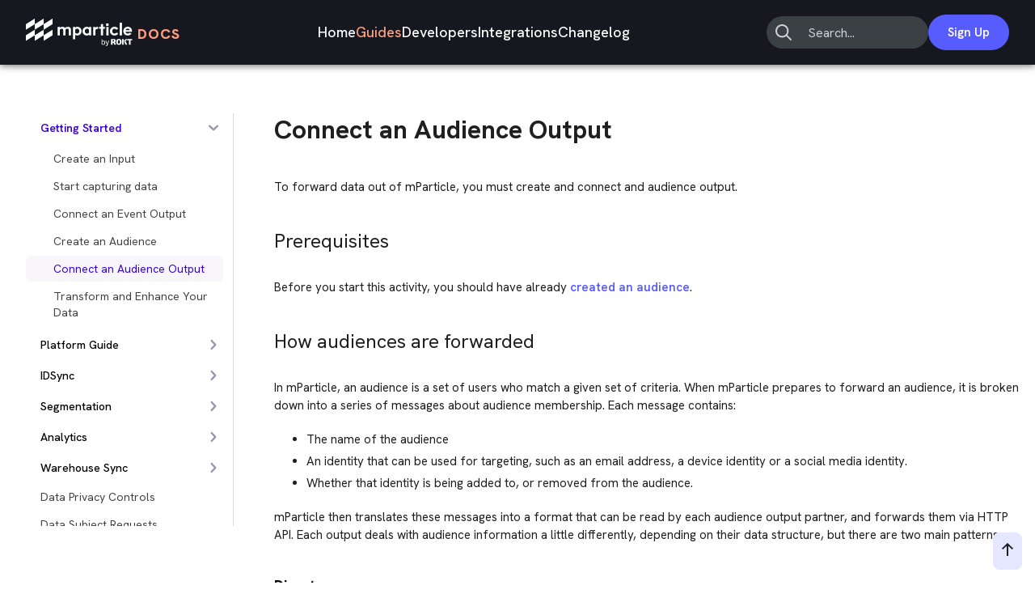

--- FILE ---
content_type: text/html
request_url: https://docs.mparticle.com/guides/getting-started/connect-an-audience-output/
body_size: 46564
content:
<!DOCTYPE html><html><head><meta charSet="utf-8"/><meta http-equiv="x-ua-compatible" content="ie=edge"/><meta name="viewport" content="width=device-width, initial-scale=1, shrink-to-fit=no"/><style data-href="/styles.eb5c5f2e2ff4fb5e7847.css" id="gatsby-global-css">@import url(https://fonts.googleapis.com/css?family=Roboto+Mono:400,500|Roboto:400,500,700);@import url(https://fonts.googleapis.com/css?family=Hanken+Grotesk:400,500,600,700,800);code[class*=language-],pre[class*=language-]{color:#ccc;background:none;font-family:Consolas,Monaco,Andale Mono,Ubuntu Mono,monospace;font-size:1em;text-align:left;white-space:pre;word-spacing:normal;word-break:normal;word-wrap:normal;line-height:1.5;tab-size:4;-webkit-hyphens:none;hyphens:none}pre[class*=language-]{padding:1em;margin:.5em 0;overflow:auto}:not(pre)>code[class*=language-],pre[class*=language-]{background:#2d2d2d}:not(pre)>code[class*=language-]{padding:.1em;border-radius:.3em;white-space:normal}.token.block-comment,.token.cdata,.token.comment,.token.doctype,.token.prolog{color:#999}.token.punctuation{color:#ccc}.token.attr-name,.token.deleted,.token.namespace,.token.tag{color:#e2777a}.token.function-name{color:#6196cc}.token.boolean,.token.function,.token.number{color:#f08d49}.token.class-name,.token.constant,.token.property,.token.symbol{color:#f8c555}.token.atrule,.token.builtin,.token.important,.token.keyword,.token.selector{color:#cc99cd}.token.attr-value,.token.char,.token.regex,.token.string,.token.variable{color:#7ec699}.token.entity,.token.operator,.token.url{color:#67cdcc}.token.bold,.token.important{font-weight:700}.token.italic{font-style:italic}.token.entity{cursor:help}.token.inserted{color:green}pre[class*=language-].line-numbers{position:relative;padding-left:3.8em;counter-reset:linenumber}pre[class*=language-].line-numbers>code{position:relative;white-space:inherit}.line-numbers .line-numbers-rows{position:absolute;pointer-events:none;top:0;font-size:100%;left:-3.8em;width:3em;letter-spacing:-1px;border-right:1px solid #999;-webkit-user-select:none;user-select:none}.line-numbers-rows>span{display:block;counter-increment:linenumber}.line-numbers-rows>span:before{content:counter(linenumber);color:#999;display:block;padding-right:.8em;text-align:right}.command-line-prompt{border-right:1px solid #999;display:block;float:left;font-size:100%;letter-spacing:-1px;margin-right:1em;pointer-events:none;-webkit-user-select:none;user-select:none}.command-line-prompt>span:before{color:#999;content:" ";display:block;padding-right:.8em}.command-line-prompt>span[data-user]:before{content:"[" attr(data-user) "@" attr(data-host) "] $"}.command-line-prompt>span[data-user=root]:before{content:"[" attr(data-user) "@" attr(data-host) "] #"}.command-line-prompt>span[data-prompt]:before{content:attr(data-prompt)}.link-widget a{text-decoration:none;cursor:pointer;border-radius:10px}.link-widget a.link-widget-link{display:flex;flex-direction:row;justify-content:center;align-items:center;width:152px;height:34px;font-family:Hanken Grotesk,sans-serif;font-weight:500;font-size:.875rem;line-height:1.25rem;color:#1f1f1f;text-decoration:none}.link-widget a.link-widget-link:hover{transition:all .3s ease;background-color:#efeff6;text-decoration:none!important;color:#1f1f1f!important}.link-widget a .github-icon{background-image:url(/images/icons/github-icon.svg);width:20px;height:19px;float:left}.link-widget a .edit-icon,.link-widget a .github-icon{background-repeat:no-repeat;background-size:cover;background-position:50%;display:inline-block;margin-right:5px}.link-widget a .edit-icon{background-image:url(/images/icons/icon-edit-black.svg);width:14px;height:12px}.link-widget a .arrow-icon,.link-widget a .arrow-right-icon{display:none}.mparticle-logo{display:flex;align-items:center;color:#fff;transition:color .2s ease-in,fill .2s ease-in;overflow:visible}.mparticle-logo__text{margin-left:6px;font-family:Hanken Grotesk,sans-serif;font-weight:800;letter-spacing:1px;color:#ff9f80}.mparticle-logo__text.mparticle-logo__text--large{margin-top:4px;font-size:1.125rem;line-height:1.125rem}.mparticle-logo__svg.mparticle-logo__svg--large{height:35px}.mparticle-logo__svg.mparticle-logo__svg--small{height:30px}.mparticle-logo__text.mparticle-logo__text--small{margin-top:2px;font-size:.8125rem;line-height:1.125rem}.link-text{font-family:Hanken Grotesk,sans-serif;font-weight:500;font-size:1rem;line-height:1.5rem;text-decoration:none;display:flex;align-items:center;cursor:pointer}.link-text.link-text--light{color:#575cff}.link-text.link-text--light:hover{color:#8589ff}.link-text.link-text--light.active,.link-text.link-text--light:active{color:#4d51cb}.link-text.link-text--dark{color:#fff}.link-text.link-text--dark:hover{color:#ffd8cc}.link-text.link-text--dark:active{color:#ffb299}.link-text.link-text--dark.active{color:#ff9f80}.link-text__icon{width:24px;height:24px}.link-text__icon.link-text__icon--left{margin-right:12px}.link-text__icon.link-text__icon--right{margin-left:12px}.header-navigation-links{margin:0;padding:0;list-style-type:none;display:flex;justify-content:center;align-items:center;column-gap:32px;cursor:pointer}.link-text.link-text--header-navigation{font-size:1.125rem;line-height:5rem}@media (max-width:991px){.header-navigation-links{flex-direction:column;padding:0 16px;align-items:flex-start;row-gap:32px}.link-text.link-text--header-navigation{color:#2f2f3d;font-size:1.125rem;line-height:1.75rem}}.menu-button{margin:0;padding:0;border:none;background:transparent;cursor:pointer;display:flex;flex-direction:column;width:24px;height:24px;color:#9596ac}.link-button-standard{padding:12px 24px;border-radius:24px;transition:all .1s ease-out;text-align:center;font-size:15px;line-height:20px;font-weight:600;text-decoration:none}.link-button-standard.link-button-standard--light{background-color:#575cff;color:#fff}.link-button-standard.link-button-standard--light:hover{background-color:#8589ff}.link-button-standard.link-button-standard--light:active{background-color:#4d51cb}.link-button-standard.link-button-standard--dark{background-color:#fff;border:1px solid #575cff;color:#575cff}.link-button-standard.link-button-standard--dark:hover{background-color:#e5e6ff}.link-button-standard.link-button-standard--dark:active{background-color:#c7c9ff}.link-button-pill{padding:6px 12px;border-radius:16px;transition:all .1s ease-out;text-align:center;font-family:Hanken Grotesk,sans-serif;font-weight:500;font-size:.875rem;line-height:1.25rem;text-decoration:none}.link-button-pill.link-button-pill--light{background-color:#e5e6ff;color:#575cff}.link-button-pill.link-button-pill--light:hover{background-color:#c7c9ff}.link-button-pill.link-button-pill--light:active{background-color:#575cff;color:#fff}.link-button-pill.link-button-pill--dark{background-color:hsla(0,0%,100%,.2);color:#fff}.link-button-pill.link-button-pill--dark:hover{background-color:hsla(0,0%,100%,.35)}.link-button-pill.link-button-pill--dark:active{background-color:#efeff6;color:#141533}.search-root{display:inline-block;position:relative;font-weight:400;z-index:1000}.search-root .input-container{height:100%;display:flex;flex-direction:row;justify-content:flex-end;align-items:center}.search-root .input-container input{flex:1 1;height:40px;width:267px;border:1px solid transparent;border-radius:24px}.search-root.collapsed input{display:none}.search-root input{position:relative;background-color:#3b4045;font-size:20px;border:none;border-bottom:1px solid #e8e9ea;padding:6px 0;margin-right:50px;color:#162d4b}.search-root input.pending{border-bottom:1px solid #162d4b}.search-root input::-webkit-input-placeholder{color:#cdd1d3;opacity:1}.search-root input::-moz-placeholder{color:#cdd1d3;opacity:1}.search-root input:-ms-input-placeholder{color:#cdd1d3;opacity:1}.search-root input:-moz-placeholder{color:#cdd1d3;opacity:1}.search-root input.headerSearch{font-size:16px;color:#fff;padding-left:10px;box-sizing:border-box}.search-root input.headerSearch::-webkit-input-placeholder{background-image:url(/images/icons/icon-search-grey.svg);background-repeat:no-repeat;background-size:20px;text-indent:40px}.search-root input.headerSearch::-moz-placeholder{background-image:url(/images/icons/icon-search-grey.svg);background-repeat:no-repeat;background-size:20px;text-indent:40px}.search-root input.headerSearch:-ms-input-placeholder{background-image:url(/images/icons/icon-search-grey.svg);background-repeat:no-repeat;background-size:20px;text-indent:40px}.search-root input.headerSearch:-moz-placeholder{background-image:url(/images/icons/icon-search-grey.svg);background-repeat:no-repeat;background-size:20px;text-indent:40px}.search-root input:focus,.search-root input:hover{background-color:#545c62;outline:none}.search-root input::-ms-clear{display:none}.search-root .search-icon{background-image:url(/images/icons/icon-search-grey.svg);width:20px;top:31px;left:10px;height:20px;cursor:default}.search-root .close-icon,.search-root .search-icon{background-repeat:no-repeat;background-size:cover;background-position:50%;display:inline-block;content:"";position:absolute}.search-root .close-icon{background-image:url(/images/icons/icon-close-white.svg);top:30px;right:55px;width:24px;height:24px;cursor:pointer}.search-root .results-container{line-height:normal;position:absolute;top:73px;right:30px;width:80vw;max-width:525px;box-shadow:.1px 1px 5px 0 rgba(0,0,0,.15);font-size:14px;border-radius:2px;overflow:hidden}.search-root .results-container .results{background-color:#fff;max-height:60vh;overflow-y:auto}.search-root .results-container .results .section{display:flex;flex-direction:row;justify-content:flex-start;align-items:stretch}.search-root .results-container .results .no-results{color:#8e989f;margin:20px;text-align:center;font-size:1.2em}.search-root .results-container .results .results-section{text-align:left;background-color:#f6f6f6;flex:1 1;color:#737a80;font-size:13px;font-weight:700;border-bottom:1px solid rgba(34,36,38,.1);max-width:110px;padding-left:13px;padding-right:9px}.search-root .results-container .results .results-items{flex:5 1;display:flex;flex-direction:column;justify-content:flex-start;align-items:center;border-bottom:1px solid rgba(34,36,38,.1);overflow:hidden;letter-spacing:0}.search-root .results-container .results .results-items a.result{margin:0!important;width:100%}.search-root .results-container .results .results-items .result{display:block;overflow:hidden;padding:12px;box-sizing:border-box;color:#162d4b;background-color:#fff}.search-root .results-container .results .results-items .result:last-child{border-bottom:none!important}.search-root .results-container .results .results-items .result .preview{-webkit-line-clamp:2;-webkit-box-orient:vertical;text-overflow:ellipsis;overflow:hidden;display:-webkit-box;color:#1f1f1f;line-height:18px;font-size:13px;max-height:36px;font-weight:400;letter-spacing:normal}.search-root .results-container .results .results-items .result .preview em{color:#575cff;font-style:normal}.search-root .results-container .results .results-items .result .page{font-size:13px;line-height:18px;font-weight:500;color:#1f1f1f}.search-root .results-container .results .results-items .result+.result{border-top:1px solid #e9e9e9}.search-root .results-container .results .results-items .result.active{background-color:#efeff6}.search-root .results-container .see-all{display:block;background-color:#fff;color:#575cff;font-size:12px;font-weight:700;text-transform:uppercase;letter-spacing:1px;text-align:center;height:44px;line-height:44px;border-top:1px solid #f0f0f0}.search-root .results-container .see-all:hover{background-color:#f4f8f9}.search-root .clear-catch{width:100vw;height:100vh;top:0;left:0;position:fixed;z-index:0;cursor:auto}.sk-circle{width:20px;height:20px;right:57px;top:32px;position:absolute;display:inline-block}.sk-circle .sk-child{width:100%;height:100%;position:absolute;left:0;top:0}.sk-circle .sk-child:before{content:"";display:block;margin:0 auto;width:15%;height:15%;background-color:#cdd1d3;border-radius:100%;animation:sk-circleBounceDelay 1.2s ease-in-out infinite both}.sk-circle .sk-circle2{transform:rotate(30deg)}.sk-circle .sk-circle3{transform:rotate(60deg)}.sk-circle .sk-circle4{transform:rotate(90deg)}.sk-circle .sk-circle5{transform:rotate(120deg)}.sk-circle .sk-circle6{transform:rotate(150deg)}.sk-circle .sk-circle7{transform:rotate(180deg)}.sk-circle .sk-circle8{transform:rotate(210deg)}.sk-circle .sk-circle9{transform:rotate(240deg)}.sk-circle .sk-circle10{transform:rotate(270deg)}.sk-circle .sk-circle11{transform:rotate(300deg)}.sk-circle .sk-circle12{transform:rotate(330deg)}.sk-circle .sk-circle2:before{animation-delay:-1.1s}.sk-circle .sk-circle3:before{animation-delay:-1s}.sk-circle .sk-circle4:before{animation-delay:-.9s}.sk-circle .sk-circle5:before{animation-delay:-.8s}.sk-circle .sk-circle6:before{animation-delay:-.7s}.sk-circle .sk-circle7:before{animation-delay:-.6s}.sk-circle .sk-circle8:before{animation-delay:-.5s}.sk-circle .sk-circle9:before{animation-delay:-.4s}.sk-circle .sk-circle10:before{animation-delay:-.3s}.sk-circle .sk-circle11:before{animation-delay:-.2s}.sk-circle .sk-circle12:before{animation-delay:-.1s}@keyframes sk-circleBounceDelay{0%,80%,to{transform:scale(0)}40%{transform:scale(1)}}@media (max-width:600px){.search-root{width:100%}.search-root input{width:100%;border:none;box-sizing:border-box;padding:14px 0 0}.search-root .results-container{width:auto;left:0;right:0;top:50px;max-width:none}.search-root .close-icon{top:10px!important}}.app-header{background-color:#16171f;box-shadow:0 2px 8px 0 rgba(0,0,0,.5);transition:background-color .2s ease-out}.app-header .search-root input{margin-right:0}.app-header .search-root .input-container input{width:200px}.app-header .search-root .close-icon,.app-header .search-root .sk-circle{top:auto;right:12px}.app-header .search-root .results-container{top:52px;right:-24px}.app-header__container{padding:0 32px;display:flex;justify-content:space-between;align-items:center}.app-header__logo{padding-right:16px}.app-header__actions{padding-left:16px;flex-shrink:0;display:flex;align-items:center;gap:32px}.app-header__mobile-menu,.app-header__search-breadcrumb{display:none}@media (max-width:991px){.app-header.app-header--open{position:relative;width:100%;height:100vh;background-color:#fff;overflow-y:scroll;z-index:3}.app-header__container{flex-direction:column;align-items:flex-start;justify-content:flex-start;height:90%;padding:16px 24px}.app-header__actions,.app-header__logo,.app-header__nav{display:none}.app-header__mobile-menu{display:flex;align-items:center;justify-content:space-between;width:100%}.app-header__nav.app-header__nav--open{display:block;padding-top:60px}.app-header__actions.app-header__actions--open{display:flex;flex-direction:column;align-items:center;justify-content:flex-end;flex-grow:1;width:100%;padding-left:0}.app-header__actions.app-header__actions--open .search{display:none}.mparticle-logo.mparticle-logo--app-header-open{color:#000}.mparticle-logo.mparticle-logo--app-header-open .mparticle-logo__svg{filter:invert(1)}.link-button-standard.link-button-standard--app-header-open{width:100%;max-width:200px}.app-header__search-breadcrumb{display:flex;height:48px;padding-top:6px;border-bottom:1px solid #e9e9e9}.app-header__search-breadcrumb .search-root.opened{width:100%;z-index:1}.app-header__search-breadcrumb .sk-circle{top:12px;right:16px}.app-header__search-breadcrumb input.search.breadcrumb-search{background-color:#fff;border:none;margin:0;color:#2f2f3d;padding:6px 0 6px 12px}.app-header__search-breadcrumb input.search.breadcrumb-search::placeholder{font-size:16px;color:#9596ac}.app-header__search-breadcrumb .search-icon{top:12px;left:16px}.app-header__search-breadcrumb .close-icon{background-repeat:no-repeat;background-size:cover;background-position:50%;display:inline-block;background-image:url(/images/icons/icon-close-grey.svg);top:12px!important;right:16px}.search-root .results-container{width:auto;left:0;right:0;top:48px;max-width:none}}.responsive-container{box-sizing:border-box;width:100%;margin:0 auto;padding-left:24px;padding-right:24px;max-width:1272px}@media (max-width:991px){.responsive-container{max-width:100%}}@media (max-width:767px){.responsive-container{padding-left:16px;padding-right:16px}}.footer-module__headline{margin:0!important;font-family:Hanken Grotesk,sans-serif;font-weight:700;font-size:.875rem;line-height:1rem;color:#8589ff}.footer-module__links-list{padding:0;margin:12px 0 0;list-style:none}.footer-module__link{padding:6px 0}.link-text.link-text--footer-module{font-size:.875rem;line-height:1.25rem}.link-text.link-text--footer-module-headline{font-family:Hanken Grotesk,sans-serif;font-weight:700;font-size:.875rem;line-height:1rem;color:#bcbdcf}.link-text.link-text--footer-module-headline .link-text__icon{margin-right:6px}@media (max-width:767px){.footer-module__headline{color:#8589ff!important}}.card__title{margin:0;color:#000}.card__description{font-family:Hanken Grotesk,sans-serif;font-weight:500;font-size:1rem;line-height:1.5rem;color:#9596ac}.card.card--emphasize{padding:32px;border-radius:16px;background-color:#fff;box-shadow:0 0 20px rgba(87,92,255,.2)}.card__title.card__title--emphasize{font-family:Hanken Grotesk,sans-serif;font-weight:700;font-size:1.375rem;line-height:1.75rem;margin:0!important}.card__description.card__description--emphasize{margin:24px 0 0!important}.card.card--ghost{padding:24px 8px;border-top:1px solid #d8d8e5}.card__title.card__title--ghost{font-family:Hanken Grotesk,sans-serif;font-weight:700;font-size:1.125rem;line-height:1.25rem}.card__description.card__description--ghost{margin:8px 0 0}.card.onboarding-card{display:flex;flex-direction:column;justify-content:space-between;flex:1 1}.onboarding-card__link-container{display:flex;margin-top:24px}.onboarding-card__link{padding:0 24px;border-left:1px solid #efeff6}.onboarding-card__link:first-child{padding-left:0;border-left:none}@media (max-width:478px){.onboarding-card__link-container{flex-direction:column}.onboarding-card__link{padding:6px 16px;border-left:none;border-top:1px solid #efeff6}.onboarding-card__link:first-child{padding-left:16px;border-top:none}.onboarding-card__link.onboarding-card__link--no-padding{padding:0}}.link-list{margin:0;padding:0}.link-list.link-list--two-columns{column-count:2;column-gap:24px}.link-list__link{list-style:none;padding:6px 16px;border-top:1px solid #efeff6}.link-list__link.link-list__link--top-border-none{border-top:none}.developers-articles{display:flex;flex-direction:column}.developers-articles__headline{margin:0!important;font-family:Hanken Grotesk,sans-serif;font-weight:700;font-size:2rem;line-height:2.25rem;text-align:center;color:#000}.developers-articles__cards{display:grid;grid-template-columns:repeat(3,1fr);gap:48px;margin-top:16px}.developers-articles__card-container{padding:24px 0}.card.card--developers-articles{box-sizing:border-box;height:100%;display:flex;flex-direction:column;justify-content:space-between}.developers-articles__card-content{min-height:76px}.developers-articles__link-container{margin-top:12px;display:flex;flex-grow:1;flex-direction:column;align-items:flex-start;justify-content:flex-end}.link-list.link-list--developers-articles{width:100%;height:100%}@media (max-width:991px){.developers-articles__cards{grid-template-columns:1fr;gap:0}}.footer-legal{padding:24px 0;border-top:3px solid #000;text-align:center}.footer-legal__nav{display:flex;flex-wrap:wrap;align-items:center;justify-content:center;gap:32px}.footer-legal__text,.link-text.link-text--footer-legal{font-family:Hanken Grotesk,sans-serif;font-weight:500;font-size:.875rem;line-height:1.25rem;color:#9596ac}@media (max-width:991px){.footer-legal{padding:32px 32px 60px}.footer-legal__nav{gap:12px}}@media (max-width:478px){.footer-legal__nav{gap:8px}}.scroll-top-button{margin:0;padding:0;position:fixed;bottom:16px;right:16px;box-sizing:border-box;width:36px;height:46px;border:none;border-radius:8px;background-color:#e5e6ff;cursor:pointer}.scroll-top-button:hover{background-color:#c7c9ff}.scroll-top-button__icon{background-repeat:no-repeat;background-size:cover;background-position:50%;display:inline-block;background-image:url(/images/icons/icon-arrow-up-black.svg);width:14px;height:16px}.footer{position:relative;z-index:2;background-color:#16171f}.footer__nav{padding:60px 0 120px;display:flex;gap:60px}.footer__logo-wrapper{display:flex;flex-direction:column;margin-right:60px}.footer__nav-container{flex:1 1;display:grid;grid-template-columns:repeat(5,1fr);gap:48px}.footer__nav-text{font-family:Hanken Grotesk,sans-serif;font-weight:500;font-size:.875rem;line-height:1.25rem}.footer__nav-text.footer__nav-text--build{margin-top:16px;white-space:pre-line;color:#bcbdcf}@media (max-width:991px){.footer__nav{padding:32px 0;flex-direction:column;gap:32px}.footer__nav-container{width:100%;grid-template-columns:repeat(3,1fr)}}@media (max-width:767px){.footer__nav-container{grid-template-columns:repeat(2,1fr)}.footer-module.footer-module--1{order:3}.footer-module.footer-module--2,.footer-module.footer-module--4{order:2}}.banner{padding:11px 16px;background:#efeff6;color:#1f1f1f;font-size:14px;text-align:center;width:100%}.banner a{color:#1f1f1f;text-decoration:underline;font-weight:500;padding-left:10px}.banner a i{background-image:url(/images/icons/icon-arrow-right-black.svg);width:14px;vertical-align:middle;margin-left:5px}.banner a i,.banner i.close{background-repeat:no-repeat;background-size:cover;background-position:50%;display:inline-block;height:12px}.banner i.close{background-image:url(/images/icons/icon-close-black.svg);width:12px;float:right;position:absolute;right:50px}.banner i.close:hover{cursor:pointer}.tabs{display:flex;flex-flow:wrap}.tabs .tab-content{display:none;order:2;flex-grow:1;width:100%}.tabs .tab-toggle{display:none}.tabs .tab-toggle-label{font-family:Roboto,sans-serif;font-size:14px;font-weight:500;line-height:1.57;color:#121212;display:inline-block;padding:10px;margin-bottom:20px;border-bottom:1px solid #737a80;position:relative;top:1px;text-align:center;order:1}.tabs input:checked+label{border-bottom:3px solid #737a80}.tabs input:checked+.content{display:block}.tabs input:not(:checked)+label:hover{border-bottom:3px solid #737a80}.line-numbers-rows{padding:13px;border-right:none!important}code[class*=language-],pre[class*=language-]{font-size:13px!important;font-family:Roboto Mono!important;color:#efeff6}:not(pre)>code.language-text{color:#4d4d61;background-color:#efeff6}.code-selector-block{background-color:#2d2d2d;padding:17px 25px}.code-selector-block code,.code-selector-block pre{display:none}.code-selector-block>input{display:none;background-color:#2d2d2d}.code-selector-block>input:checked+label{border-bottom:3px solid #fff;font-weight:700}.code-selector-block>input:not(:checked)+label:hover{border-bottom:3px solid #fff}.code-selector-block>label{color:#ccc;display:inline-block;height:24px;line-height:24px;font-size:.875em;margin:0 10px;background-color:#2d2d2d;position:relative;top:1px;cursor:pointer}.code-selector-block>label~label{border-left:0}.code-selector-block input.code-toggle-bash:checked~.gatsby-highlight>pre.language-bash,.code-selector-block input.code-toggle-bash:checked~.gatsby-highlight>pre>code.language-bash,.code-selector-block input.code-toggle-bash:checked~pre>code.language-bash,.code-selector-block input.code-toggle-groovy:checked~.gatsby-highlight>pre.language-groovy,.code-selector-block input.code-toggle-groovy:checked~.gatsby-highlight>pre>code.language-groovy,.code-selector-block input.code-toggle-groovy:checked~pre>code.language-groovy,.code-selector-block input.code-toggle-html:checked~.gatsby-highlight>pre.language-html,.code-selector-block input.code-toggle-html:checked~.gatsby-highlight>pre>code.language-html,.code-selector-block input.code-toggle-html:checked~pre>code.language-html,.code-selector-block input.code-toggle-java:checked~.gatsby-highlight>pre.language-java,.code-selector-block input.code-toggle-java:checked~.gatsby-highlight>pre>code.language-java,.code-selector-block input.code-toggle-java:checked~pre>code.language-java,.code-selector-block input.code-toggle-javascript:checked~.gatsby-highlight>pre.language-javascript,.code-selector-block input.code-toggle-javascript:checked~.gatsby-highlight>pre>code.language-javascript,.code-selector-block input.code-toggle-javascript:checked~pre>code.language-javascript,.code-selector-block input.code-toggle-json:checked~.gatsby-highlight>pre.language-json,.code-selector-block input.code-toggle-json:checked~.gatsby-highlight>pre>code.language-json,.code-selector-block input.code-toggle-json:checked~pre>code.language-json,.code-selector-block input.code-toggle-kotlin:checked~.gatsby-highlight>pre.language-kotlin,.code-selector-block input.code-toggle-kotlin:checked~.gatsby-highlight>pre>code.language-kotlin,.code-selector-block input.code-toggle-kotlin:checked~pre>code.language-kotlin,.code-selector-block input.code-toggle-nodesdk:checked~.gatsby-highlight>pre.language-javascript,.code-selector-block input.code-toggle-nodesdk:checked~.gatsby-highlight>pre>code.language-javascript,.code-selector-block input.code-toggle-nodesdk:checked~pre>code.language-javascript,.code-selector-block input.code-toggle-objectivec:checked~.gatsby-highlight>pre.language-objectivec,.code-selector-block input.code-toggle-objectivec:checked~.gatsby-highlight>pre>code.language-objectivec,.code-selector-block input.code-toggle-objectivec:checked~pre>code.language-objectivec,.code-selector-block input.code-toggle-ruby:checked~.gatsby-highlight>pre.language-ruby,.code-selector-block input.code-toggle-ruby:checked~.gatsby-highlight>pre>code.language-ruby,.code-selector-block input.code-toggle-ruby:checked~pre>code.language-ruby,.code-selector-block input.code-toggle-swift:checked~.gatsby-highlight>pre.language-swift,.code-selector-block input.code-toggle-swift:checked~.gatsby-highlight>pre>code.language-swift,.code-selector-block input.code-toggle-swift:checked~pre>code.language-swift,.code-selector-block input.code-toggle-typescript:checked~.gatsby-highlight>pre.language-typescript,.code-selector-block input.code-toggle-typescript:checked~.gatsby-highlight>pre>code.language-typescript,.code-selector-block input.code-toggle-typescript:checked~pre>code.language-typescript{display:block}.logo-host:before{height:100%;content:""}.logo-host:before,.logo-host img{display:inline-block;vertical-align:middle}.logo-host img{max-width:100%;max-height:100%;padding:0;border:none}html{height:100vh;text-rendering:optimizeLegibility;font-style:normal;-webkit-overflow-scrolling:touch;overflow-x:hidden;overflow-y:scroll;-webkit-font-smoothing:antialiased;-moz-osx-font-smoothing:grayscale}html.is-scroll-disabled>body{height:100vh;overflow:hidden}html body{margin:0;font-family:Hanken Grotesk,sans-serif;font-size:16px}html body #___gatsby .docs-app,html body #___gatsby .docs-home{position:relative}html body #___gatsby .docs-app .docs-content,html body #___gatsby .docs-home .docs-content{position:relative;display:flex;flex-direction:row;justify-content:flex-start;align-items:flex-start}html body #___gatsby button:focus{outline:none}html body #___gatsby button,html body #___gatsby input,html body #___gatsby textarea{font-family:inherit}html body .not-found .docs-footer{margin-top:500px}.docs-app a{text-decoration:none}.docs-app a:not(.header-links):not(.docs-header-home-link):not(.toc-link):not(.nav-flyout-link):not(.result):not(.link-widget-link):hover:not(.footer-link):not(.dev-tile-header):not(.nav-flyout-link):not(.link-widget-link) h1,.docs-app a:not(.header-links):not(.docs-header-home-link):not(.toc-link):not(.nav-flyout-link):not(.result):not(.link-widget-link):hover:not(.footer-link):not(.dev-tile-header):not(.nav-flyout-link):not(.link-widget-link) h2,.docs-app a:not(.header-links):not(.docs-header-home-link):not(.toc-link):not(.nav-flyout-link):not(.result):not(.link-widget-link):hover:not(.footer-link):not(.dev-tile-header):not(.nav-flyout-link):not(.link-widget-link) h3,.docs-app a:not(.header-links):not(.docs-header-home-link):not(.toc-link):not(.nav-flyout-link):not(.result):not(.link-widget-link):hover:not(.footer-link):not(.dev-tile-header):not(.nav-flyout-link):not(.link-widget-link) h4,.docs-app a:not(.header-links):not(.docs-header-home-link):not(.toc-link):not(.nav-flyout-link):not(.result):not(.link-widget-link):hover:not(.footer-link):not(.dev-tile-header):not(.nav-flyout-link):not(.link-widget-link) h5,.docs-app a:not(.header-links):not(.docs-header-home-link):not(.toc-link):not(.nav-flyout-link):not(.result):not(.link-widget-link):hover:not(.footer-link):not(.dev-tile-header):not(.nav-flyout-link):not(.link-widget-link) h6,.docs-app a:not(.header-links):not(.docs-header-home-link):not(.toc-link):not(.nav-flyout-link):not(.result):not(.link-widget-link):hover:not(.footer-link):not(.dev-tile-header):not(.nav-flyout-link):not(.link-widget-link) li,.docs-app a:not(.header-links):not(.docs-header-home-link):not(.toc-link):not(.nav-flyout-link):not(.result):not(.link-widget-link):hover:not(.footer-link):not(.dev-tile-header):not(.nav-flyout-link):not(.link-widget-link) ol,.docs-app a:not(.header-links):not(.docs-header-home-link):not(.toc-link):not(.nav-flyout-link):not(.result):not(.link-widget-link):hover:not(.footer-link):not(.dev-tile-header):not(.nav-flyout-link):not(.link-widget-link) p:not(.title),.docs-app a:not(.header-links):not(.docs-header-home-link):not(.toc-link):not(.nav-flyout-link):not(.result):not(.link-widget-link):hover:not(.footer-link):not(.dev-tile-header):not(.nav-flyout-link):not(.link-widget-link) span,.docs-app a:not(.header-links):not(.docs-header-home-link):not(.toc-link):not(.nav-flyout-link):not(.result):not(.link-widget-link):hover:not(.footer-link):not(.dev-tile-header):not(.nav-flyout-link):not(.link-widget-link) ul{transition:color .1s ease}.docs-app .category-chooser a:hover,.docs-app .sdk-widget a:hover,.docs-app .table-of-contents a:hover,.docs-app a:not(.header-links):not(.docs-header-home-link):not(.toc-link):not(.nav-flyout-link):not(.result).docs-header-home-link,.docs-app a:not(.header-links):not(.docs-header-home-link):not(.toc-link):not(.nav-flyout-link):not(.result).result{text-decoration:none!important}.docs-app img{max-width:90%;margin:10px;border:1px solid #e9e9e9}.docs-app img[alt=large]{max-width:70%}.docs-app img[alt=medium]{max-width:55%}.docs-app img[alt=small]{max-width:40%}.docs-app img[alt=no-border]{border:none}@media (max-width:600px){html body h1{font-family:Hanken Grotesk,sans-serif;font-weight:700;font-size:3.5rem;line-height:3.75rem;margin-bottom:20px!important}html body h2{font-size:2.75rem;line-height:3rem}html body h2,html body h3{font-family:Hanken Grotesk,sans-serif;font-weight:700;color:#1f1f1f!important}html body h3{font-size:2rem;line-height:2.25rem}html body h4{font-size:1.375rem;line-height:1.75rem;color:#3d4099!important}html body h4,html body h5{font-family:Hanken Grotesk,sans-serif;font-weight:700}html body h5{font-size:1.125rem;line-height:1.25rem;color:#1f1f1f!important}html body h2,html body h3,html body h4,html body h5,html body p{margin-top:15px!important;margin-bottom:15px!important}}.hero-section{background:linear-gradient(180deg,#16171f,#2f2f3d)}.hero-section__container{display:flex;flex-direction:column;align-items:center;justify-content:space-between;padding:96px 0 24px}.hero-section__headline{margin:0;background:linear-gradient(90deg,#666bff,#ff9f80 87.69%);background-clip:text;-webkit-background-clip:text;-webkit-text-fill-color:transparent;font-family:Hanken Grotesk,sans-serif;font-weight:700;font-size:4.25rem;line-height:4.5rem;text-align:center}.hero-section__shortcuts-container{display:flex;align-items:center;margin-top:96px}.hero-section__shortcuts-headline{margin:4px 18px 4px 0!important;color:#fff;font-family:Hanken Grotesk,sans-serif;font-weight:700;font-size:1.125rem;line-height:1.25rem}.hero-section__shortcuts-btn-wrapper{display:flex;align-items:center;flex-wrap:wrap}.hero-section__shortcuts-btn-wrapper>a{margin:6px}@media (max-width:991px){.hero-section__container{max-width:100%}.hero-section__shortcuts-container{flex-direction:column}.hero-section__shortcuts-btn-wrapper{justify-content:center}}@media (max-width:767px){.hero-section__container{padding-left:16px;padding-right:16px;padding-top:60px}.hero-section__headline{max-width:296px;font-family:Hanken Grotesk,sans-serif;font-weight:700;font-size:2.75rem;line-height:3rem}.hero-section__shortcuts-container{margin-top:60px}}.page-section{padding:120px 0}@media (max-width:767px){.page-section{padding:60px 0}}.page-section.page-section--developers-onboarding{padding:96px 0 60px;background:linear-gradient(180deg,#fff 60%,#efeff6 0)}.developers-onboarding__text{margin:0!important;font-family:Hanken Grotesk,sans-serif;font-weight:500;font-size:1.375rem;line-height:2rem;text-align:center;color:#9596ac}.developers-onboarding__cards{display:flex;margin-top:80px;gap:24px}.page-section.page-section--developers-articles{padding-bottom:24px}.developers-articles.developers-articles--bottom-margin{margin-bottom:96px}@media (max-width:991px){.developers-onboarding__cards{flex-direction:column;margin:60px 24px 0}}@media (max-width:767px){.page-section.page-section--developers-onboarding{padding:60px 0;background:linear-gradient(0deg,#efeff6 70%,#fff 0)}.developers-onboarding__text{font-family:Hanken Grotesk,sans-serif;font-weight:500;font-size:1.125rem;line-height:1.75rem}.developers-articles.developers-articles--bottom-margin{margin-bottom:60px}.developers-articles.developers-articles--bottom-margin:last-child{margin:0}}@media (max-width:478px){.page-section.page-section--developers-articles{padding-bottom:0}}.guides.main-content{cursor:default}.guides.main-content>p{margin:0 0 39px;max-width:800px}.guides.main-content>p,.guides.main-content>p.large{color:#000}.guides.main-content>p,.guides.main-content>p.large,.guides.main-content>p.large ul{font-family:Hanken Grotesk,sans-serif;font-weight:500;font-size:1rem;line-height:1.5rem}.guides.main-content>p.large ul{margin-top:5px}.guides.main-content>p.large a{color:#575cff;font-family:Hanken Grotesk,sans-serif;font-weight:500;font-size:1rem;line-height:1.5rem}.guides.main-content>p.large a:hover{color:#8589ff;text-decoration:none}.guides.main-content a.section .header:after{content:" ";background-repeat:no-repeat;background-size:cover;background-position:50%;display:inline-block;background-image:url(/images/icons/icon-arrow-right-grey.svg);width:24px;height:24px;position:absolute;right:13px;top:18px}.guides.main-content a.section:hover{text-decoration:none}.guides.main-content a.section:hover .header:after{background-repeat:no-repeat;background-size:cover;background-position:50%;display:inline-block;background-image:url(/images/icons/arrow-right-24px-blueblack.svg)}.guides.main-content a:not(.section){color:#575cff}.guides.main-content a:not(.section):hover{color:#575cff;text-decoration:underline}.guides.main-content .flex-content{display:-ms-flex;display:flex;flex-wrap:wrap}.guides.main-content .flex-content .section{flex:1 1;margin:0 30px 36px 0;min-height:230px;min-width:300px;border-radius:1px;box-sizing:border-box}.guides.main-content .flex-content .section .header{height:60px;margin-left:35px;border-bottom:1px solid #d8d8e5;position:relative;color:#000}.guides.main-content .flex-content .section .header span{position:relative;left:72px}.guides.main-content .flex-content .section.client,.guides.main-content .flex-content .section.server{min-width:450px}.guides.main-content .flex-content .section.client .content,.guides.main-content .flex-content .section.server .content{margin-left:0;margin-top:8px;max-height:240px;display:-ms-flex;display:flex;flex-direction:column;flex-wrap:wrap;align-content:flex-start}.guides.main-content .flex-content .section.client a,.guides.main-content .flex-content .section.server a{padding-left:62px}.guides.main-content .flex-content .section .content{margin:24px 30px 20px 35px;line-height:1.63;letter-spacing:.2px;color:#555}.guides.main-content .flex-content .section .content a{text-align:left;width:158px;box-sizing:border-box;height:47px;position:relative}.guides.main-content .flex-content .section .content a>span{vertical-align:middle;position:absolute}.guides.main-content .flex-content .section .content a .http-icon{background-image:url(/images/icons/http-grey.svg)}.guides.main-content .flex-content .section .content a .http-icon,.guides.main-content .flex-content .section .content a .python-icon{background-repeat:no-repeat;background-size:cover;background-position:50%;display:inline-block;width:24px;height:24px;margin-left:-44px;top:11.5px}.guides.main-content .flex-content .section .content a .python-icon{background-image:url(/images/icons/python-grey.svg)}.guides.main-content .flex-content .section .content a .node-icon{background-repeat:no-repeat;background-size:cover;background-position:50%;display:inline-block;background-image:url(/images/icons/nodejs-grey.svg);width:29px;height:31px;margin-left:-48px;top:8px}.guides.main-content .flex-content .section .content a .ruby-icon{background-repeat:no-repeat;background-size:cover;background-position:50%;display:inline-block;background-image:url(/images/icons/ruby-grey.svg);width:27px;height:27px;margin-left:-47px;top:10px}.guides.main-content .flex-content .section .header:before{width:41px;height:41px;content:" ";position:absolute;left:18.5px;top:9.6px}.guides.main-content .flex-content .section.client .header:before{background-repeat:no-repeat;background-size:cover;background-position:50%;display:inline-block;background-image:url(/images/icons/icon-client.svg)}.guides.main-content .flex-content .section.server .header:before{background-repeat:no-repeat;background-size:cover;background-position:50%;display:inline-block;background-image:url(/images/icons/icon-server.svg)}.guides.main-content .flex-content .section.user .header:before{background-repeat:no-repeat;background-size:cover;background-position:50%;display:inline-block;background-image:url(/images/icons/icon-user-api.svg)}.guides.main-content .flex-content .section.platform .header:before{background-repeat:no-repeat;background-size:cover;background-position:50%;display:inline-block;background-image:url(/images/icons/icon-platform.svg)}.guides.main-content .flex-content .section.rules .header:before{background-repeat:no-repeat;background-size:cover;background-position:50%;display:inline-block;background-image:url(/images/icons/icon-rules.svg)}.guides.main-content .flex-content .section.partners .header:before{background-repeat:no-repeat;background-size:cover;background-position:50%;display:inline-block;background-image:url(/images/icons/icon-partner-guide.svg)}.guides.main-content .flex-content .section.idsync .header:before{background-repeat:no-repeat;background-size:cover;background-position:50%;display:inline-block;background-image:url(/images/icons/icon-user-api.svg)}.guides.main-content .flex-content .section:hover{box-shadow:.1px 1px 8px 0 rgba(0,0,0,.2)}.guides.main-content .flex-content .guide-tile{max-width:370px;background:#fff;border:none;height:auto}.guides.main-content .flex-content .guide-tile .header{display:flex;flex-direction:row;justify-content:flex-start;align-items:flex-end;min-height:60px;height:auto}.guides.main-content .flex-content .guide-tile .header .header-links:hover{color:#1f1f1f}.guides.main-content .flex-content .guide-tile .header:after,.guides.main-content .flex-content .guide-tile .header:before{display:none}.guides.main-content .flex-content .guide-tile .header a{margin-bottom:17px}.guides.main-content .flex-content .guide-tile .header p{margin-top:0;margin-bottom:0;font-family:Hanken Grotesk,sans-serif;font-weight:700;font-size:1.125rem;line-height:1.25rem;color:#000}.guides.main-content .flex-content .guide-tile .header span{position:static;display:inline-block;max-width:298px;line-height:1.2;margin-top:8px;margin-bottom:15px}.guides.main-content .flex-content .guide-tile .header span.guide-icon{display:none}.guides.main-content .flex-content .guide-tile .content{margin-top:8px}.guides.main-content .flex-content .guide-tile .content p{margin-top:8px;color:#9596ac}.guides.main-content .flex-content .guide-tile .content .guide-tile-link span,.guides.main-content .flex-content .guide-tile .content p{font-family:Hanken Grotesk,sans-serif;font-weight:500;font-size:1rem;line-height:1.5rem}.guides.main-content .flex-content .guide-tile .content .guide-tile-link .content{margin:0 0 15px}.guides.main-content .flex-content .guide-tile .content .guide-tile-link .content.more p{color:#575cff}.guides.main-content .flex-content .guide-tile .content .guide-tile-link .content.more p:hover{color:#8589ff}.guides.main-content .flex-content .guide-tile .content .guide-tile-link .content span{color:#292b66}.guides.main-content .flex-content .guide-tile .content .guide-tile-link .content .content{margin-bottom:15px}.guides.main-content .flex-content .guide-tile .content .guide-tile-link .content:hover span{color:#292b66;text-decoration:underline}.guides.main-content .flex-content .guide-tile .content .guide-tile-link:hover{color:#8589ff;text-decoration:none!important}.guides.main-content .flex-content .guide-tile:hover{box-shadow:none}.guides.main-content .flex-content .guide-tile:hover .header:after{display:none}@media (max-width:600px){.developer.main-content .flex-content{min-width:60%}.developer.main-content .flex-content .section{min-width:60%!important;margin-right:0}.developer.main-content .flex-content .section.client .content,.developer.main-content .flex-content .section.server .content{max-height:none}.developer.main-content .partner a{display:block}.docs-content .guides .section.guide-tile a{margin-bottom:0!important}.docs-content .guides .section.guide-tile span{bottom:15px!important}}#guides-hub-title{color:#121212;font-family:Hanken Grotesk,sans-serif;font-weight:700;font-size:2.75rem;line-height:3rem}.offsite-button{display:flex;flex-direction:row;justify-content:center;align-items:center;text-align:right;width:184px;height:40px;padding:10px 20px;border:0;border-radius:20px;background-color:#575cff;color:#fff;font-size:15px;font-weight:600;line-height:20px}.offsite-button:hover{cursor:pointer;background-color:#8589ff}.offsite-button .icon{display:none}.docs-home{cursor:default;margin:55px}.docs-home .header-bg{height:calc(100% + 84px);width:100%;background:#121212;position:absolute;top:-84px;z-index:-1}.docs-home h3{font-family:Hanken Grotesk,sans-serif;font-weight:700;font-size:2rem;line-height:2.25rem;color:#000}.docs-home .home-tiles-bottom{margin-top:30px}.docs-home h5{font-family:Hanken Grotesk,sans-serif;font-weight:700;font-size:1.125rem;line-height:1.25rem;color:#3d4099}.docs-home .icon-uav{background-image:url(/images/icons/Homepage/Icon-UAV-Grey.svg)}.docs-home .icon-identity,.docs-home .icon-uav{background-repeat:no-repeat;background-size:cover;background-position:50%;display:inline-block;width:45px;height:30px}.docs-home .icon-identity{background-image:url(/images/icons/Homepage/Icon_Platform_IDSync-Grey.svg)}.docs-home .icon-rules{background-repeat:no-repeat;background-size:cover;background-position:50%;display:inline-block;background-image:url(/images/icons/Homepage/Icon_Platform_Rules-Grey.svg);width:38px;height:38px}.docs-home .icon-audience{background-image:url(/images/icons/Homepage/Icon_Audience-Grey.svg);height:30px}.docs-home .icon-audience,.docs-home .icon-privacy{background-repeat:no-repeat;background-size:cover;background-position:50%;display:inline-block;width:45px}.docs-home .icon-privacy{background-image:url(/images/icons/Homepage/Icon-GDPR-Grey.svg);height:45px}.docs-home .icon-api{background-image:url(/images/icons/Homepage/Icon_API-Grey.svg)}.docs-home .icon-api,.docs-home .icon-dm{background-repeat:no-repeat;background-size:cover;background-position:50%;display:inline-block;width:40px;height:40px}.docs-home .icon-dm{background-image:url(/images/icons/Homepage/Icon-DataMaster.svg)}.docs-home .what-is-mparticle{padding-bottom:40px}.docs-home .what-is-mparticle .title{display:flex;align-items:flex-end;overflow:hidden;border-bottom:1px solid #e9e9e9}.docs-home .what-is-mparticle .title .icon-get-started{background-repeat:no-repeat;background-size:cover;background-position:50%;display:inline-block;background-image:url(/images/icons/icon-get-started.svg);width:20px;height:20px;margin-right:14px;position:relative;bottom:18px;left:0}.docs-home .what-is-mparticle .title h3{flex:1 1;margin:0 0 16px;font-size:20px;font-weight:600}.docs-home .what-is-mparticle .header{margin-top:16px}.docs-home .what-is-mparticle .header p{margin-top:0;color:#98a0a3;font-size:15px;font-weight:500;line-height:1.33}.docs-home .what-is-mparticle .home-flow{margin-left:34px}.docs-home .what-is-mparticle .home-flow .home-flow-tiles{display:flex;flex-wrap:wrap;margin-top:10px}.docs-home .what-is-mparticle .home-flow .home-flow-tiles .home-flow-tile{display:flex;flex-direction:column}.docs-home .what-is-mparticle .home-flow .home-flow-tiles .home-flow-tile p{margin-right:20px;font-family:Hanken Grotesk,sans-serif;font-weight:500;font-size:1rem;line-height:1.5rem;color:#000}.docs-home .what-is-mparticle .home-flow .home-flow-tiles .home-flow-tile.home-flow-collect .body,.docs-home .what-is-mparticle .home-flow .home-flow-tiles .home-flow-tile.home-flow-transform .body{display:flex;flex-direction:column;justify-content:flex-start}.docs-home .what-is-mparticle .home-flow .home-flow-tiles .home-flow-tile.home-flow-collect .body h5,.docs-home .what-is-mparticle .home-flow .home-flow-tiles .home-flow-tile.home-flow-transform .body h5{margin-top:20px;margin-bottom:0;padding:0 15px}.docs-home .what-is-mparticle .home-flow .home-flow-tiles .home-flow-tile.home-flow-connect p.connect{position:relative;right:-150px}.docs-home .what-is-mparticle .home-flow .home-flow-tiles .home-flow-tile.home-flow-connect p.connect-2{opacity:0}.docs-home .what-is-mparticle .home-flow .home-flow-tiles .home-flow-tile.home-flow-connect .home-flow-connect-main{display:flex}.docs-home .what-is-mparticle .home-flow .home-flow-tiles .home-flow-tile.home-flow-connect .home-flow-connect-main .body{min-width:260px;width:260px;display:flex;flex-direction:column;align-items:stretch;justify-content:space-between;margin:0}.docs-home .what-is-mparticle .home-flow .home-flow-tiles .home-flow-tile.home-flow-connect .home-flow-connect-main .body .bottom,.docs-home .what-is-mparticle .home-flow .home-flow-tiles .home-flow-tile.home-flow-connect .home-flow-connect-main .body .top{display:flex;align-items:center;justify-content:center;height:70px}.docs-home .what-is-mparticle .home-flow .home-flow-tiles .home-flow-tile.home-flow-connect .home-flow-connect-main .body .bottom h5,.docs-home .what-is-mparticle .home-flow .home-flow-tiles .home-flow-tile.home-flow-connect .home-flow-connect-main .body .top h5{flex:1 1;text-align:left;padding-left:20px}.docs-home .what-is-mparticle .home-flow .home-flow-tiles .home-flow-tile.home-flow-transform .body .icon-arrow-right{background-repeat:no-repeat;background-size:cover;background-position:50%;display:inline-block;background-image:url(/images/icons/icon-arrow-right-grey.svg);font-size:16px;line-height:1.33;width:14px;height:12px}.docs-home .what-is-mparticle .home-flow .home-flow-tiles .home-flow-tile.home-flow-transform .body p{font-size:13px;font-weight:400;line-height:1.54;color:#1f1f1f}.docs-home .what-is-mparticle .home-flow .home-flow-tiles .home-flow-tile .home-btns-container{display:flex;flex-wrap:wrap;gap:20px;margin-top:10px}.docs-home .home-get-started{padding-bottom:40px;margin-top:20px}.docs-home .home-get-started .title{display:flex;align-items:flex-end;overflow:hidden;border-bottom:1px solid #d8d8e5}.docs-home .home-get-started .title .icon-get-started{background-repeat:no-repeat;background-size:cover;background-position:50%;display:inline-block;background-image:url(/images/icons/icon-get-started.svg);width:20px;height:20px;margin-right:14px;position:relative;bottom:18px;left:0}.docs-home .home-get-started .title h3{flex:1 1;margin:0 0 16px;font-family:Hanken Grotesk,sans-serif;font-weight:700;font-size:2rem;line-height:2.25rem}.docs-home .home-get-started .header{margin-top:16px}.docs-home .home-get-started .header p{margin-top:0;font-size:15px;color:#98a0a3;font-weight:500;line-height:1.33}.docs-home .home-get-started .home-flow{margin-left:34px}.docs-home .home-get-started .home-flow .home-flow-tiles{display:flex;flex-wrap:wrap;margin-top:10px}.docs-home .home-get-started .home-flow .home-flow-tiles .home-flow-tile{display:flex;flex-direction:column}.docs-home .home-get-started .home-flow .home-flow-tiles .home-flow-tile p{font-size:14px;font-weight:400;line-height:1.57}.docs-home .home-get-started .home-flow .home-flow-tiles .home-flow-tile.home-flow-collect .body:hover,.docs-home .home-get-started .home-flow .home-flow-tiles .home-flow-tile.home-flow-transform .body:hover{transition:all .3s ease-in}.docs-home .home-get-started .home-flow .home-flow-tiles .home-flow-tile.home-flow-collect .body:hover .icon-arrow-right,.docs-home .home-get-started .home-flow .home-flow-tiles .home-flow-tile.home-flow-transform .body:hover .icon-arrow-right{background-repeat:no-repeat;background-size:cover;background-position:50%;display:inline-block;background-image:url(/images/icons/icon-arrow-right-mint.svg)}.docs-home .home-get-started .home-flow .home-flow-tiles .home-flow-tile .body p{margin:9px 0!important;color:#1f1f1f;font-family:Hanken Grotesk,sans-serif;font-weight:500;font-size:1rem;line-height:1.5rem}.docs-home .home-get-started .home-flow .home-flow-tiles .home-flow-tile .icon-arrow-right{background-repeat:no-repeat;background-size:cover;background-position:50%;display:inline-block;background-image:url(/images/icons/icon-arrow-right-grey.svg);width:14px;height:12px;margin:0 12px}.docs-home .home-get-started .home-flow .home-flow-tiles .home-flow-tile.home-flow-collect{width:310px}.docs-home .home-get-started .home-flow .home-flow-tiles .home-flow-tile.home-flow-collect .icon-collect{background-repeat:no-repeat;background-size:cover;background-position:50%;display:inline-block;background-image:url(/images/icons/icon-landing-create-input.svg);margin-top:22px;width:120px;height:50px}.docs-home .home-get-started .home-flow .home-flow-tiles .home-flow-tile.home-flow-collect .icon-validate{background-repeat:no-repeat;background-size:cover;background-position:50%;display:inline-block;background-image:url(/images/icons/icon-landing-data-transformation.svg);margin-top:22px;width:70px;height:50px}.docs-home .home-get-started .home-flow .home-flow-tiles .home-flow-tile.home-flow-collect .icon-connect{background-repeat:no-repeat;background-size:cover;background-position:50%;display:inline-block;background-image:url(/images/icons/icon-landing-connect-event.svg);margin-top:22px;width:70px;height:50px}.docs-home .home-get-started .home-flow .home-flow-tiles .home-flow-tile.home-flow-transform{width:227px}.docs-home .home-get-started .home-flow .home-flow-tiles .home-flow-tile.home-flow-transform .body{height:185px}.docs-home .home-get-started .home-flow .home-flow-tiles .home-flow-tile.home-flow-transform .icon-transform{background-repeat:no-repeat;background-size:cover;background-position:50%;display:inline-block;background-image:url(/images/icons/icon-landing-data-transformation.svg);margin-top:22px;width:34px;height:24px}.docs-home .home-get-started .home-flow .home-flow-tiles .home-flow-tile.home-flow-collect .body,.docs-home .home-get-started .home-flow .home-flow-tiles .home-flow-tile.home-flow-transform .body{display:flex;flex-direction:column;justify-content:flex-start}.docs-home .home-get-started .home-flow .home-flow-tiles .home-flow-tile.home-flow-collect .body h3,.docs-home .home-get-started .home-flow .home-flow-tiles .home-flow-tile.home-flow-transform .body h3{font-family:Hanken Grotesk,sans-serif;font-weight:700;font-size:1.375rem;line-height:1.75rem}.docs-home .home-get-started .home-flow .home-flow-tiles .home-flow-tile.home-flow-collect .body h5,.docs-home .home-get-started .home-flow .home-flow-tiles .home-flow-tile.home-flow-transform .body h5{margin-top:20px;margin-bottom:0;padding:0 15px}.docs-home .home-get-started .home-flow .home-flow-tiles .home-flow-tile .buffer{align-self:center;height:45px;width:2px;background-color:#e9e9e9}.docs-home .home-get-started .home-flow .home-flow-tiles .home-flow-tile.home-flow-connect p.connect{position:relative;right:-150px}.docs-home .home-get-started .home-flow .home-flow-tiles .home-flow-tile.home-flow-connect p.connect-2{opacity:0}.docs-home .home-get-started .home-flow .home-flow-tiles .home-flow-tile.home-flow-connect .home-flow-connect-main{display:flex}.docs-home .home-get-started .home-flow .home-flow-tiles .home-flow-tile.home-flow-connect .home-flow-connect-main .body{min-width:260px;width:260px;display:flex;flex-direction:column;align-items:stretch;justify-content:space-between;margin:0}.docs-home .home-get-started .home-flow .home-flow-tiles .home-flow-tile.home-flow-connect .home-flow-connect-main .body .bottom,.docs-home .home-get-started .home-flow .home-flow-tiles .home-flow-tile.home-flow-connect .home-flow-connect-main .body .top{display:flex;align-items:center;justify-content:center;height:70px}.docs-home .home-get-started .home-flow .home-flow-tiles .home-flow-tile.home-flow-connect .home-flow-connect-main .body .bottom h5,.docs-home .home-get-started .home-flow .home-flow-tiles .home-flow-tile.home-flow-connect .home-flow-connect-main .body .top h5{flex:1 1;text-align:left;padding-left:20px}.docs-home .home-get-started .home-flow .home-flow-tiles .home-flow-tile.home-flow-connect .home-flow-connect-main .icon-connect-1-top-1{background-repeat:no-repeat;background-size:cover;background-position:50%;display:inline-block;background-image:url(/images/icons/icon-landing-capture-data.svg);margin-left:22px;width:39px;height:30px}.docs-home .home-get-started .home-flow .home-flow-tiles .home-flow-tile.home-flow-connect .home-flow-connect-main .icon-connect-1-bottom-1{background-repeat:no-repeat;background-size:cover;background-position:50%;display:inline-block;background-image:url(/images/icons/icon-landing-add-audience.svg);margin-left:22px;width:38px;height:22px}.docs-home .home-get-started .home-flow .home-flow-tiles .home-flow-tile.home-flow-connect .home-flow-connect-main .icon-connect-2-top-1{background-repeat:no-repeat;background-size:cover;background-position:50%;display:inline-block;background-image:url(/images/icons/icon-landing-connect-event.svg);margin-left:22px;width:40px;height:30px}.docs-home .home-get-started .home-flow .home-flow-tiles .home-flow-tile.home-flow-connect .home-flow-connect-main .icon-connect-2-bottom-1{background-repeat:no-repeat;background-size:cover;background-position:50%;display:inline-block;background-image:url(/images/icons/icon-landing-connect-audience.svg);margin-left:22px;width:40px;height:23px}.docs-home .home-get-started .home-flow .home-flow-tiles .home-flow-tile.home-flow-transform .body .icon-arrow-right{background-repeat:no-repeat;background-size:cover;background-position:50%;display:inline-block;background-image:url(/images/icons/icon-arrow-right-grey.svg);width:14px;height:12px}.docs-home .home-get-started .home-flow .home-flow-tiles .home-flow-tile.home-flow-transform .body p{font-size:13px;font-weight:400;line-height:1.54;color:#1f1f1f}.docs-home .home-get-started .home-flow .home-flow-tiles .home-flow-buffer{width:10px}.docs-home .home-get-started .home-flow .home-flow-tiles .home-flow-buffer span{content:"";width:10px;height:2px;position:relative;background-color:#e9e9e9;display:block}.docs-home .home-get-started .home-flow .home-flow-tiles .home-flow-buffer span.buffer-h{top:85px}.docs-home .home-get-started .home-flow .home-flow-tiles .home-flow-buffer span.buffer-h1{top:199px}.docs-home .home-get-started .home-flow .home-flow-tiles .home-flow-buffer span.buffer-m1{top:35px}.docs-home .home-get-started .home-flow .home-flow-tiles .home-flow-buffer span.buffer-m2{top:147px}.docs-home .do-more{margin-top:20px;padding-bottom:40px}.docs-home .do-more .title{display:flex;align-items:flex-end;overflow:hidden;border-bottom:1px solid #d8d8e5}.docs-home .do-more .title .icon-get-started{background-repeat:no-repeat;background-size:cover;background-position:50%;display:inline-block;background-image:url(/images/icons/icon-get-started.svg);width:20px;height:20px;margin-right:14px;position:relative;bottom:18px;left:0}.docs-home .do-more .title h3{flex:1 1;margin:0 0 16px}.docs-home .do-more .header{margin-top:16px}.docs-home .do-more .header p{margin-top:0;font-size:15px;color:#98a0a3;font-weight:500}.docs-home .do-more .features{margin-left:34px;margin-top:40px}.docs-home .do-more .features .features-tiles{display:flex;flex-wrap:wrap}.docs-home .do-more .features .features-tiles .features-tile{margin-top:10px;display:flex;flex-direction:column;text-align:left}.docs-home .do-more .features .features-tiles .features-tile .feature-text{align-self:flex-start}.docs-home .do-more .features .features-tiles .features-tile h5{margin-top:15px;margin-bottom:5px;font-size:16px;line-height:1.33}.docs-home .do-more .features .features-tiles .features-tile p{font-size:14px;font-weight:400;line-height:1.57}.docs-home .do-more .features .features-tiles .features-tile.features-collect .feature-body:hover,.docs-home .do-more .features .features-tiles .features-tile.features-transform .feature-body:hover{background-color:#e5e6ff!important;transition:all .3s ease-in}.docs-home .do-more .features .features-tiles .features-tile.features-collect .feature-body:hover .icon-arrow-right,.docs-home .do-more .features .features-tiles .features-tile.features-transform .feature-body:hover .icon-arrow-right{background-repeat:no-repeat;background-size:cover;background-position:50%;display:inline-block;background-image:url(/images/icons/icon-arrow-right-mint.svg)}.docs-home .do-more .features .features-tiles .features-tile .feature-icon{text-align:center;width:80px}.docs-home .do-more .features .features-tiles .features-tile .feature-body{display:flex;flex-direction:row;align-items:center}.docs-home .do-more .features .features-tiles .features-tile .feature-body p{max-width:220px;margin:9px 0!important;color:#1f1f1f;font-family:Hanken Grotesk,sans-serif;font-weight:500;font-size:.875rem;line-height:1.25rem}.docs-home .do-more .features .features-tiles .features-tile .icon-arrow-right{background-repeat:no-repeat;background-size:cover;background-position:50%;display:inline-block;background-image:url(/images/icons/icon-arrow-right-grey.svg);width:14px;height:12px;margin:0 12px}.docs-home .do-more .features .features-tiles .features-tile.features-collect{width:310px}.docs-home .do-more .features .features-tiles .features-tile.features-collect .feature-body{height:100px}.docs-home .do-more .features .features-tiles .features-tile.features-collect .icon-collect{background-repeat:no-repeat;background-size:cover;background-position:50%;display:inline-block;background-image:url(/images/icons/icon-landing-create-input.svg);margin-top:22px;width:120px;height:50px}.docs-home .do-more .features .features-tiles .features-tile.features-collect .icon-validate{background-repeat:no-repeat;background-size:cover;background-position:50%;display:inline-block;background-image:url(/images/icons/icon-landing-data-transformation.svg);margin-top:22px;width:70px;height:50px}.docs-home .do-more .features .features-tiles .features-tile.features-collect .icon-connect{background-repeat:no-repeat;background-size:cover;background-position:50%;display:inline-block;background-image:url(/images/icons/icon-landing-connect-event.svg);margin-top:22px;width:70px;height:50px}.docs-home .do-more .features .features-tiles .features-tile .buffer{align-self:center;height:45px;width:2px;background-color:#e9e9e9}.docs-home .do-more .features .features-tiles .features-tile.features-connect p.connect{position:relative;right:-150px}.docs-home .do-more .features .features-tiles .features-tile.features-connect p.connect-2{opacity:0}.docs-home .do-more .features .features-tiles .features-tile.features-connect .features-connect-main{display:flex}.docs-home .do-more .features .features-tiles .features-tile.features-connect .features-connect-main .feature-body{align-items:stretch;justify-content:space-between}.docs-home .do-more .features .features-tiles .features-tile.features-connect .features-connect-main .feature-body .bottom,.docs-home .do-more .features .features-tiles .features-tile.features-connect .features-connect-main .feature-body .top{display:flex;align-items:center;justify-content:center;height:70px}.docs-home .do-more .features .features-tiles .features-tile.features-connect .features-connect-main .icon-connect-1-top-1{background-repeat:no-repeat;background-size:cover;background-position:50%;display:inline-block;background-image:url(/images/icons/icon-landing-capture-data.svg);margin-left:22px;width:39px;height:30px}.docs-home .do-more .features .features-tiles .features-tile.features-connect .features-connect-main .icon-connect-1-bottom-1{background-repeat:no-repeat;background-size:cover;background-position:50%;display:inline-block;background-image:url(/images/icons/icon-landing-add-audience.svg);margin-left:22px;width:38px;height:22px}.docs-home .do-more .features .features-tiles .features-tile.features-connect .features-connect-main .icon-connect-2-top-1{background-repeat:no-repeat;background-size:cover;background-position:50%;display:inline-block;background-image:url(/images/icons/icon-landing-connect-event.svg);margin-left:22px;width:40px;height:30px}.docs-home .do-more .features .features-tiles .features-tile.features-connect .features-connect-main .icon-connect-2-bottom-1{background-repeat:no-repeat;background-size:cover;background-position:50%;display:inline-block;background-image:url(/images/icons/icon-landing-connect-audience.svg);margin-left:22px;width:40px;height:23px}.docs-home .do-more .features .features-tiles .features-tile.features-collect .feature-body,.docs-home .do-more .features .features-tiles .features-tile.features-connect .bottom,.docs-home .do-more .features .features-tiles .features-tile.features-connect .top{background-color:#f6f6f6;border-radius:8px}.docs-home .do-more .features .features-tiles .features-tile .features-connect-main .bottom:hover,.docs-home .do-more .features .features-tiles .features-tile .features-connect-main .top:hover{transition:all .3s ease-in;background-color:#c7c9ff}.docs-home .do-more .features .features-tiles .features-tile .features-connect-main .bottom:hover .icon-arrow-right,.docs-home .do-more .features .features-tiles .features-tile .features-connect-main .top:hover .icon-arrow-right{background-repeat:no-repeat;background-size:cover;background-position:50%;display:inline-block;background-image:url(/images/icons/icon-arrow-right-mint.svg)}.docs-home .do-more .features .features-tiles .features-tile.features-transform .feature-body{background-color:#f6f6f6}.docs-home .do-more .features .features-tiles .features-tile.features-transform .feature-body .icon-arrow-right{background-repeat:no-repeat;background-size:cover;background-position:50%;display:inline-block;background-image:url(/images/icons/icon-arrow-right-grey.svg);width:14px;height:12px}.docs-home .do-more .features .features-tiles .features-tile.features-transform .feature-body p{font-size:13px;font-weight:400;line-height:1.54;color:#1f1f1f}.docs-home .do-more .features .features-tiles .features-buffer{width:10px}.docs-home .home-tiles-middle{display:flex;flex-wrap:wrap;margin:30px 0}.docs-home .home-tiles-middle .home-tile-middle{max-width:370px;min-width:300px;flex:1 1}.docs-home .home-tiles-middle .home-tile-middle:not(:last-child){margin-right:30px}.docs-home .home-tiles-middle .home-tile-middle .header{display:flex;justify-content:flex-start;align-items:flex-end;cursor:default;position:relative;border-bottom:1px solid #e9e9e9}.docs-home .home-tiles-middle .home-tile-middle .header .icon-section{width:28px}.docs-home .home-tiles-middle .home-tile-middle .header h3{position:relative;top:0;margin-bottom:17px;padding-left:11px;font-size:20px}.docs-home .home-tiles-middle .home-tile-middle .header .icon{position:relative}.docs-home .home-tiles-middle .home-tile-middle .header .home-tile-middle-icon-0{background-repeat:no-repeat;background-size:cover;background-position:50%;display:inline-block;background-image:url(/images/icons/icon-guide.svg);bottom:12px;width:20px;height:24px}.docs-home .home-tiles-middle .home-tile-middle .header .home-tile-middle-icon-1{background-repeat:no-repeat;background-size:cover;background-position:50%;display:inline-block;background-image:url(/images/icons/icon-in-depth.svg);width:24px;height:20px;bottom:14px}.docs-home .home-tiles-middle .home-tile-middle .header .home-tile-middle-icon-2{background-repeat:no-repeat;background-size:cover;background-position:50%;display:inline-block;background-image:url(/images/icons/icon-faq.svg);width:28px;height:28px;bottom:10px}.docs-home .home-tiles-middle .home-tile-middle .content{margin-top:17px;margin-left:39px;display:flex;flex-direction:column}.docs-home .home-tiles-middle .home-tile-middle .content .home-tile-link{margin-bottom:17px}.docs-home .home-tiles-middle .home-tile-middle .content .home-tile-link span{font-size:14px;line-height:20px;color:#1f1f1f;font-weight:500}.docs-home .home-tiles-middle .home-tile-middle .content .home-tile-link span.view-all{color:#009a6e}.docs-home .home-tiles-middle .home-tile-middle .content .home-tile-link span:hover{text-decoration:underline;transition:all .1s ease-in}.docs-home .home-tiles-bottom{display:flex;flex-wrap:wrap}.docs-home .home-tiles-bottom .home-tiles-bottom-section{padding-right:22px;flex:1 1;min-width:300px}.docs-home .home-tiles-bottom .home-tiles-bottom-section .title{overflow:hidden}.docs-home .home-tiles-bottom .home-tiles-bottom-section .title span{float:left}.docs-home .home-tiles-bottom .home-tiles-bottom-section .title .icon-bottom-0{background-repeat:no-repeat;background-size:cover;background-position:50%;display:inline-block;background-image:url(/images/icons/icon-inputs.svg);position:relative;top:2px;width:20px;height:20px}.docs-home .home-tiles-bottom .home-tiles-bottom-section .title .icon-bottom-1{background-repeat:no-repeat;background-size:cover;background-position:50%;display:inline-block;background-image:url(/images/icons/icon-events.svg);position:relative;top:2px;width:20px;height:20px}.docs-home .home-tiles-bottom .home-tiles-bottom-section .title h3{margin:0 0 40px 34px;font-family:Hanken Grotesk,sans-serif;font-weight:700;font-size:2rem;line-height:2.25rem;color:#1f1f1f}.docs-home .home-tiles-bottom .home-tiles-bottom-section .sub-sections{display:flex}.docs-home .home-tiles-bottom .home-tiles-bottom-section .sub-sections .header{border-bottom:1px solid #d8d8e5;margin-bottom:6px}.docs-home .home-tiles-bottom .home-tiles-bottom-section .sub-sections .header span{display:inline-block;margin-left:35px;margin-bottom:6px;font-family:Hanken Grotesk,sans-serif;font-weight:500;font-size:.875rem;line-height:1.25rem;font-weight:700;color:#000}.docs-home .home-tiles-bottom .home-tiles-bottom-section .sub-sections .links{margin-left:34px}.docs-home .home-tiles-bottom .home-tiles-bottom-section .sub-sections .links .link p{font-family:Hanken Grotesk,sans-serif;font-weight:500;font-size:.875rem;line-height:1.25rem;color:#292b66}.docs-home .home-tiles-bottom .home-tiles-bottom-section .sub-sections .links .link p:hover{text-decoration:underline}.docs-home .home-tiles-bottom .home-tiles-bottom-section .sub-sections .links .view-all{font-family:Hanken Grotesk,sans-serif;font-weight:500;font-size:.875rem;line-height:1.25rem;color:#575cff}.docs-home .home-tiles-bottom .home-tiles-bottom-section .sub-sections .links .view-all:hover{color:#8589ff}.docs-home .home-tiles-bottom .home-tile-bottom{min-width:80px;flex:1 1}.docs-home .view-all{font-family:Hanken Grotesk,sans-serif;font-weight:500;font-size:1rem;line-height:1.5rem;color:#575cff}.docs-home .view-all:hover{color:#8589ff}.docs-home .home-row{padding:60px 0}.docs-home .home-row+.home-row{border-top:1px solid #f4f4f4}.docs-home .home-links .platforms{display:-ms-flex;display:flex;margin:0 170px;padding-top:30px;flex-wrap:wrap;justify-content:center}.docs-home .home-links .platforms>a,.docs-home .home-links .platforms>span.filler{transition:background-color .3s ease-in-out;display:inline-block;line-height:47px;padding-left:63px;margin-right:10px;min-width:208px;max-width:208px;box-sizing:border-box;height:47px;position:relative;flex:1 1}.docs-home .home-links .platforms>a:hover,.docs-home .home-links .platforms>span.filler:hover{background-color:#f4f6f7}.docs-home .home-links .platforms>a.filler,.docs-home .home-links .platforms>span.filler.filler{height:0}.docs-home .home-links .platforms>a>span,.docs-home .home-links .platforms>span.filler>span{vertical-align:middle;position:absolute}.docs-home .home-links .platforms>a .text,.docs-home .home-links .platforms>span.filler .text{position:absolute;left:63px}.docs-home .home-row.highlights{width:100%;padding:0}.docs-home .home-row.highlights .inner-row{width:85%;margin:auto;display:-ms-flex;display:flex}.docs-home .home-row.highlights .inner-row .home-column{flex:1 1;padding:48px 60px}.docs-home .home-row.highlights .inner-row .home-column .home-title{text-align:left}.docs-home .home-row.highlights .inner-row .home-column+.home-column{border-left:1px solid #f4f4f4}.docs-home .home-row.highlights .inner-row .home-column .faq a{display:block;margin-top:16px}.docs-home .home-row.highlights .inner-row .home-column .faq a.faq-all{font-size:12px;text-transform:uppercase;letter-spacing:1px;font-weight:700}.docs-home .home-row.highlights .inner-row .home-column .faq a:hover,.docs-home .home-row.highlights .inner-row .home-column .faq a:last-child{color:#f32153}.docs-home .home-row.highlights .inner-row .home-column .integration{display:-ms-flex;display:flex;transition:background-color .3s ease-in-out;height:130px;margin-left:-24px;overflow:hidden}.docs-home .home-row.highlights .inner-row .home-column .integration p{color:#545c62;font-size:1em;line-height:22px}.docs-home .home-row.highlights .inner-row .home-column .integration>div{flex-shrink:0;width:133px;margin-left:21px;margin-right:34px}.docs-home .home-row.highlights .inner-row .home-column .integration>p{-webkit-line-clamp:5;-webkit-box-orient:vertical;text-overflow:ellipsis;overflow:hidden;display:-webkit-box;margin:auto 15px auto 0;max-height:110px;font-size:.875em}.docs-home .home-row.highlights .inner-row .home-column .integration:hover{background-color:#f4f6f7}.docs-home .home-row.integrate .list-flyout{margin:30px auto 50px;height:50px;width:315px;border:none;background:#7ef7d9}.docs-home .home-row.integrate .common{margin:auto}.docs-home .home-row.integrate .common>span{font-weight:700;font-size:12px;letter-spacing:1px;text-transform:uppercase;line-height:1.07;color:#b8bcc2;display:block}.docs-home .home-row.integrate .common a{position:relative;top:20px;display:inline-block}.docs-home .home-row.integrate .common a:hover{color:#f32153}.docs-home .home-row.integrate .common a+a{margin-left:36px}.docs-home .home-row.updates .sections{display:-ms-flex;display:flex;margin:0 150px;position:relative;top:14px;justify-content:center}.docs-home .home-row.updates .sections a{transition:background-color .3s ease-in-out;height:152px;box-sizing:border-box;flex:1 1;padding:26px 22px 0;max-width:280px}.docs-home .home-row.updates .sections a:hover{background-color:#f4f6f7}.docs-home .home-row.updates .sections a .title{font-weight:700;font-size:12px;letter-spacing:1px;text-transform:uppercase;color:#b8bcc2;position:relative}.docs-home .home-row.updates .sections a p{-webkit-line-clamp:3;-webkit-box-orient:vertical;text-overflow:ellipsis;overflow:hidden;display:-webkit-box;max-height:60px}.docs-home .home-row.updates .sections a+a{margin-left:28px}.docs-home .home-title{font-size:22px;letter-spacing:-.2px;font-weight:700;color:#0c1f38;padding-bottom:8px}.docs-home .home-sub-title{font-size:16px;letter-spacing:.1px;color:#717b83}@font-face{font-family:icomoon;src:url([data-uri]);src:url([data-uri]?#iefix) format("embedded-opentype"),url([data-uri]) format("truetype"),url([data-uri]) format("woff"),url([data-uri]#icomoon) format("svg");font-weight:400;font-style:normal}.font-icon,.icon-exclamation-sign{font-family:icomoon;font-style:normal;font-weight:400;font-variant:normal;text-transform:none;line-height:1;vertical-align:middle;padding-right:.5em;font-size:14px}.icon-exclamation-sign{content:"\E600"}.icon-question-sign{content:"\E601"}.icon-info-sign,.icon-question-sign{font-family:icomoon;font-style:normal;font-weight:400;font-variant:normal;text-transform:none;line-height:1;vertical-align:middle;padding-right:.5em;font-size:14px}.icon-info-sign{content:"\E602"}.icon-remove-sign{content:"\E603"}.icon-plus-sign,.icon-remove-sign{font-family:icomoon;font-style:normal;font-weight:400;font-variant:normal;text-transform:none;line-height:1;vertical-align:middle;padding-right:.5em;font-size:14px}.icon-plus-sign{content:"\E604"}.icon-minus-sign{content:"\E605"}.icon-minus-sign,.icon-ok-sign{font-family:icomoon;font-style:normal;font-weight:400;font-variant:normal;text-transform:none;line-height:1;vertical-align:middle;padding-right:.5em;font-size:14px}.icon-ok-sign{content:"\E606"}.icon-search{font-family:icomoon;font-weight:400;font-variant:normal;text-transform:none;line-height:1;vertical-align:middle;padding-right:.5em;content:"\E607"}.icon-search,.logo-link-button{font-style:normal;font-size:14px}.logo-link-button{display:inline-flex;width:180px;height:50px;align-content:center;justify-content:center;align-items:center;margin:0 20px 20px 0;background-color:#f6f6f6;font-family:Roboto;font-weight:500;letter-spacing:.2px;text-decoration:none;color:#1f1f1f!important}.logo-link-button:hover{background-color:#dffef3;text-decoration:none!important}.logo-link-button-arrow{background-repeat:no-repeat;background-size:cover;background-position:50%;display:inline-block;background-image:url(/images/icons/icon-arrow-right-mint-dark.svg);width:15px;height:10px;margin-left:10px}.logo-link-button-logo{width:20px;height:20px;margin-right:10px}.logo-link-button-logo.icon{background-size:contain!important}.logo-link-button-logo.appletv{background-image:url(/images/icons/PlatformIcons/icon-appletv-black.svg);width:40px}.logo-link-button-logo.android,.logo-link-button-logo.appletv{background-repeat:no-repeat;background-size:cover;background-position:50%;display:inline-block}.logo-link-button-logo.android{background-image:url(/images/icons/PlatformIcons/icon-android-black.svg)}.logo-link-button-logo.ios{background-repeat:no-repeat;background-size:cover;background-position:50%;display:inline-block;background-image:url(/images/icons/PlatformIcons/icon-ios-black.svg)}.logo-link-button-logo.javascript{background-image:url(/images/icons/PlatformIcons/icon-javascript-black.svg)}.logo-link-button-logo.javascript,.logo-link-button-logo.typescript{background-repeat:no-repeat;background-size:cover;background-position:50%;display:inline-block;width:40px;height:25px}.logo-link-button-logo.typescript{background-image:url(/images/icons/PlatformIcons/icon-typescript-black.svg)}.logo-link-button-logo.roku{background-image:url(/images/icons/PlatformIcons/icon-roku-black.svg);width:25px;height:25px}.logo-link-button-logo.cordova,.logo-link-button-logo.roku{background-repeat:no-repeat;background-size:cover;background-position:50%;display:inline-block}.logo-link-button-logo.cordova{background-image:url(/images/icons/PlatformIcons/platform-cordova-black.svg)}.logo-link-button-logo.xamarin{background-image:url(/images/icons/PlatformIcons/platform-xamarin-black.svg)}.logo-link-button-logo.unity,.logo-link-button-logo.xamarin{background-repeat:no-repeat;background-size:cover;background-position:50%;display:inline-block}.logo-link-button-logo.unity{background-image:url(/images/icons/PlatformIcons/platform-unity-black.svg)}.logo-link-button-logo.amp{background-image:url(/images/icons/PlatformIcons/icon-amp-black.svg)}.logo-link-button-logo.amp,.logo-link-button-logo.windows{background-repeat:no-repeat;background-size:cover;background-position:50%;display:inline-block}.logo-link-button-logo.windows{background-image:url(/images/icons/PlatformIcons/windows-black.svg)}.logo-link-button-logo.xbox{background-image:url(/images/icons/PlatformIcons/xbox-logo-black.svg);width:40px;height:25px}.logo-link-button-logo.fire-tv,.logo-link-button-logo.xbox{background-repeat:no-repeat;background-size:cover;background-position:50%;display:inline-block}.logo-link-button-logo.fire-tv{background-image:url(/images/icons/PlatformIcons/fire-logo-black.svg);width:30px;height:30px}.logo-link-button-logo.alexa{background-image:url(/images/icons/PlatformIcons/alexa-icon-black.svg)}.logo-link-button-logo.alexa,.logo-link-button-logo.web{background-repeat:no-repeat;background-size:cover;background-position:50%;display:inline-block}.logo-link-button-logo.web{background-image:url(/images/icons/PlatformIcons/web-black.svg)}.logo-link-button-logo.get-started{background-image:url(/images/icons/PlatformIcons/icon-getting-started.svg)}.logo-link-button-logo.get-started,.logo-link-button-logo.python{background-repeat:no-repeat;background-size:cover;background-position:50%;display:inline-block}.logo-link-button-logo.python{background-image:url(/images/icons/python-black.svg)}.logo-link-button-logo.ruby{background-image:url(/images/icons/ruby-black.svg)}.logo-link-button-logo.github,.logo-link-button-logo.ruby{background-repeat:no-repeat;background-size:cover;background-position:50%;display:inline-block}.logo-link-button-logo.github{background-image:url(/images/icons/github-icon.svg)}.docs-content{display:flex;width:100%}.docs-content .main-content,.docs-content .markdown{padding:60px 16px 16px 50px;overflow:hidden;font-weight:400;max-width:100%}.docs-content .main-content .code-selector-block pre,.docs-content .markdown .code-selector-block pre{margin:0}.docs-content .main-content a,.docs-content .markdown a{top:2px!important;font-size:15px;line-height:22.5px;font-weight:600;color:#575cff}.docs-content .main-content a:hover,.docs-content .markdown a:hover{color:#8589ff}.docs-content .main-content p.large a,.docs-content .markdown p.large a{font-size:18px}.docs-content .main-content>h1,.docs-content .markdown>h1{font-size:32px;line-height:40px;font-weight:700;margin-bottom:40px;color:#1f1f1f}.docs-content .main-content>h1:first-child,.docs-content .markdown>h1:first-child{margin-top:0}.docs-content .main-content h2,.docs-content .markdown h2{font-size:24px;line-height:32px;color:#1f1f1f;margin-top:40px;margin-bottom:30px;font-weight:400;letter-spacing:.2;scroll-margin-top:125px}.docs-content .main-content h2[id]:before,.docs-content .markdown h2[id]:before{background-repeat:no-repeat;background-size:cover;background-position:50%;display:inline-block;background-image:url(/images/icons/arrow-mint-med.svg);width:10px;height:10px}.docs-content .main-content h3,.docs-content .markdown h3{margin-top:40px;margin-bottom:20px;font-weight:700;scroll-margin-top:125px}.docs-content .main-content h4,.docs-content .markdown h4{font-weight:600;margin-top:30px;margin-bottom:20px;text-transform:uppercase;color:#3d4099;letter-spacing:.9px;font-size:15px}.docs-content .main-content h5,.docs-content .markdown h5{font-size:16px;margin-top:30px;margin-bottom:20px}.docs-content .main-content h6,.docs-content .markdown h6{font-size:15px;line-height:22.5px;color:#545c62;margin-top:30px;margin-bottom:20px;font-weight:400}.docs-content .main-content ol,.docs-content .main-content p,.docs-content .main-content ul,.docs-content .markdown ol,.docs-content .markdown p,.docs-content .markdown ul{margin-top:20px;margin-bottom:20px;color:#1f1f1f;font-size:15px;line-height:22.5px}.docs-content .main-content ol.large,.docs-content .main-content p.large,.docs-content .main-content ul.large,.docs-content .markdown ol.large,.docs-content .markdown p.large,.docs-content .markdown ul.large{font-size:18px;line-height:27px;margin-top:30px;margin-bottom:30px;color:#545c62}.docs-content .main-content ol li,.docs-content .main-content p li,.docs-content .main-content ul li,.docs-content .markdown ol li,.docs-content .markdown p li,.docs-content .markdown ul li{margin-top:0;margin-bottom:5px;word-break:break-word}.docs-content .main-content ul,.docs-content .markdown ul{margin-top:0;margin-bottom:10px}.docs-content .main-content li p,.docs-content .markdown li p{margin-top:2px;margin-bottom:2px}.docs-content .main-content li ul,.docs-content .markdown li ul{margin-top:10px;margin-bottom:10px}.docs-content .main-content .postman-widget img,.docs-content .markdown .postman-widget img{margin:0}.docs-content .main-content .linkWidgets,.docs-content .markdown .linkWidgets{position:absolute;right:20px;top:66px}.docs-content .main-content .cla-labels,.docs-content .markdown .cla-labels{display:inline-block;width:100px}.docs-content .main-content .form-contributor-type,.docs-content .markdown .form-contributor-type{font-size:14px;color:#1f1f1f}.docs-content .main-content .form-input,.docs-content .markdown .form-input{width:334px;height:55px;background-color:#f6f6f6;font-size:14px;font-weight:400;font-stretch:normal;font-style:normal;line-height:1.57;letter-spacing:.16px;border:none;text-indent:19px}.docs-content .main-content .submit-cla,.docs-content .markdown .submit-cla{width:103px;height:34px;font-size:16px;font-weight:500;font-stretch:normal;font-style:normal;line-height:1.75;letter-spacing:.23px;color:var(--black);border:0}.docs-content .main-content .submit-cla:hover,.docs-content .markdown .submit-cla:hover{background-color:var(--mp-primary-light);transition:all .3s ease;background-color:#e5e6ff;cursor:pointer}.docs-content .main-content .submit-cla:hover a,.docs-content .markdown .submit-cla:hover a{text-decoration:none;color:#1f1f1f!important}.docs-content .main-content .arrow-icon,.docs-content .markdown .arrow-icon{display:none}.docs-content .main-content .arrow-right-icon,.docs-content .markdown .arrow-right-icon{background-repeat:no-repeat;background-size:cover;background-position:50%;display:inline-block;background-image:url(/images/icons/icon-arrow-right-mint.svg);width:14px;height:12px;margin-left:10px}.docs-content .main-content aside,.docs-content .markdown aside{font-size:15px;line-height:1.57;background-color:#f6f6f6;padding:1em 16px 1em 32px;margin:2.5em 0;color:#1f1f1f;border-width:0 0 0 9px;border-style:solid;border-image:linear-gradient(180deg,#575cff,#575cff) 1 100%}.docs-content .main-content aside.warning:before,.docs-content .markdown aside.warning:before{font-family:icomoon;font-style:normal;font-weight:400;font-variant:normal;text-transform:none;line-height:1}.docs-content .main-content aside.warning,.docs-content .markdown aside.warning{background-color:rgba(251,223,83,.214);border-image:linear-gradient(180deg,#fbdf53,#fbdf53) 1 100%}.docs-content .main-content aside.warning h5,.docs-content .markdown aside.warning h5{font-weight:700}.docs-content .main-content pre,.docs-content .markdown pre{margin:1.5em 0}.docs-content .main-content td,.docs-content .markdown td{border-bottom:1px solid #f0f0f0}.docs-content .main-content table,.docs-content .markdown table{text-align:left;border-collapse:collapse;overflow:auto;text-shadow:none;display:block;overflow-x:auto}.docs-content .main-content table thead tr th,.docs-content .markdown table thead tr th{background-color:#f4f6f7;color:#1f1f1f;font-weight:600;padding:13px 20px;font-size:15px;line-height:1.33}.docs-content .main-content table thead th:last-of-type,.docs-content .markdown table thead th:last-of-type{width:100%}.docs-content .main-content table tbody td,.docs-content .markdown table tbody td{font-size:15px;line-height:22.5px;margin-left:13px;min-width:100px;padding:13px 20px;color:#1f1f1f}.docs-content .main-content table tbody td a,.docs-content .markdown table tbody td a{color:#1f1f1f}.docs-content .main-content table code,.docs-content .markdown table code{border:1px solid #f0f0f0;color:#4d4d61;background-color:#efeff6;padding:0 5px 1px;border-radius:2px;font-size:15px;line-height:1.7}.docs-content .main-content .page-specific,.docs-content .main-content .page-specific-android,.docs-content .main-content .page-specific-android-ios,.docs-content .main-content .page-specific-android-ios-javascript,.docs-content .main-content .page-specific-android-ios-javascript-unity,.docs-content .main-content .page-specific-android-ios-unity,.docs-content .main-content .page-specific-android-javascript,.docs-content .main-content .page-specific-android-javascript-unity,.docs-content .main-content .page-specific-android-unity,.docs-content .main-content .page-specific-ios,.docs-content .main-content .page-specific-ios-javascript,.docs-content .main-content .page-specific-ios-javascript-unity,.docs-content .main-content .page-specific-ios-unity,.docs-content .main-content .page-specific-javascript,.docs-content .main-content .page-specific-javascript-unity,.docs-content .main-content .page-specific-unity,.docs-content .markdown .page-specific,.docs-content .markdown .page-specific-android,.docs-content .markdown .page-specific-android-ios,.docs-content .markdown .page-specific-android-ios-javascript,.docs-content .markdown .page-specific-android-ios-javascript-unity,.docs-content .markdown .page-specific-android-ios-unity,.docs-content .markdown .page-specific-android-javascript,.docs-content .markdown .page-specific-android-javascript-unity,.docs-content .markdown .page-specific-android-unity,.docs-content .markdown .page-specific-ios,.docs-content .markdown .page-specific-ios-javascript,.docs-content .markdown .page-specific-ios-javascript-unity,.docs-content .markdown .page-specific-ios-unity,.docs-content .markdown .page-specific-javascript,.docs-content .markdown .page-specific-javascript-unity,.docs-content .markdown .page-specific-unity{display:none}.docs-content .anchor{position:relative;top:3px;width:14px;height:17px}.docs-content h2 .anchor{top:7px}.markdown.android .page-specific-android,.markdown.android .page-specific-android-ios,.markdown.android .page-specific-android-ios-javascript,.markdown.android .page-specific-android-ios-javascript-unity,.markdown.android .page-specific-android-ios-unity,.markdown.android .page-specific-android-javascript,.markdown.android .page-specific-android-javascript-unity,.markdown.android .page-specific-android-unity,.markdown.android .page-specific.android,.markdown.ios .page-specific-android-ios,.markdown.ios .page-specific-android-ios-javascript,.markdown.ios .page-specific-android-ios-javascript-unity,.markdown.ios .page-specific-android-ios-unity,.markdown.ios .page-specific-ios,.markdown.ios .page-specific-ios-javascript,.markdown.ios .page-specific-ios-javascript-unity,.markdown.ios .page-specific-ios-unity,.markdown.ios .page-specific.ios,.markdown.javascript .page-specific-android-ios-javascript,.markdown.javascript .page-specific-android-ios-javascript-unity,.markdown.javascript .page-specific-android-javascript,.markdown.javascript .page-specific-android-javascript-unity,.markdown.javascript .page-specific-ios-javascript,.markdown.javascript .page-specific-ios-javascript-unity,.markdown.javascript .page-specific-javascript,.markdown.javascript .page-specific-javascript-unity,.markdown.javascript .page-specific.javascript,.markdown.unity .page-specific-android-ios-javascript-unity,.markdown.unity .page-specific-android-ios-unity,.markdown.unity .page-specific-android-javascript-unity,.markdown.unity .page-specific-android-unity,.markdown.unity .page-specific-ios-javascript-unity,.markdown.unity .page-specific-ios-unity,.markdown.unity .page-specific-javascript-unity,.markdown.unity .page-specific-unity,.markdown.unity .page-specific.unity{display:inherit}.markdown__container{display:flex;flex:1 1;flex-direction:row;align-items:flex-start;max-width:100%}.markdown__parent{display:flex;flex:1 1;min-width:0;box-sizing:border-box;word-wrap:break-word;overflow-wrap:anywhere}.markdown__rightNav{display:flex;flex-direction:column;flex-shrink:1;position:sticky;top:128px;min-width:262px;max-width:262px;padding-left:16px;padding-right:16px;max-height:calc(100vh - 250px);overflow-y:auto;border-left:1px solid #d8d8e5;scrollbar-color:rgba(0,0,0,.15) transparent}@media (max-width:1280px){.markdown__rightNav{display:none}}.markdown__rightNav::-webkit-scrollbar{width:8px;background:transparent}.markdown__rightNav::-webkit-scrollbar-track{background:transparent}.markdown__rightNav::-webkit-scrollbar-thumb{background-color:rgba(0,0,0,.15);border-radius:4px}@media (max-width:600px){.docs-content .main-content,.docs-content .markdown{padding:28px 0;margin:0 24px}.docs-content .main-content .edit-page-widget,.docs-content .main-content .sdk-widget,.docs-content .markdown .edit-page-widget,.docs-content .markdown .sdk-widget{position:static;top:25px}.docs-content .main-content .edit-page-widget a,.docs-content .main-content .sdk-widget a,.docs-content .markdown .edit-page-widget a,.docs-content .markdown .sdk-widget a{position:relative;left:-8px}}.left-nav-pane{position:sticky;top:20px;display:flex;flex-shrink:1;flex-direction:column;margin-top:60px;padding-left:32px;border-right:1px solid #d8d8e5;min-width:clamp(250px,20%,394px);max-width:clamp(250px,20%,394px)}.left-nav-pane.float{position:fixed;top:0}.left-nav-pane .flyout-icon{position:absolute;display:none;cursor:pointer;font-size:24px;left:-80px}.left-nav-pane .left-nav-pane__content{overflow-x:hidden;overscroll-behavior-y:contain;overflow-y:auto;height:calc(100vh - 210px);scrollbar-color:rgba(0,0,0,.15) transparent}.left-nav-pane .left-nav-pane__content::-webkit-scrollbar{width:8px;background:transparent}.left-nav-pane .left-nav-pane__content::-webkit-scrollbar-track{background:transparent}.left-nav-pane .left-nav-pane__content::-webkit-scrollbar-thumb{background-color:rgba(0,0,0,.15);border-radius:4px}@media (max-width:768px){.left-nav-pane{display:none;transform:translateX(-400px)}.left-nav-pane .flyout-icon{left:420px;display:none}.left-nav-pane.toggled{transform:translateX(0);box-shadow:.1px 1px 5px 0 rgba(0,0,0,.15)}.left-nav-pane.toggled .flyout-icon{left:-80px}.left-nav-pane+div{margin-left:0;border:none}}.headings-toc+div.category-chooser,.table-of-contents+div.category-chooser{margin-top:50px}.category-chooser{box-sizing:border-box;max-height:calc(100vh - 50px)}.category-chooser .category-header .active{background-color:#ebeff2}.category-chooser>.category-header>span{display:block;color:#545c62;height:30px;box-sizing:border-box;line-height:1.57;padding-left:15px;font-size:14px;border-bottom:1px solid #f0f0f0}.category-chooser>.category-header>a{font-weight:700}.category-chooser .category-wrapper,.category-chooser .category-wrapper>.link-wrapper{margin-top:6px}.category-chooser .category-wrapper .toc-link,.category-chooser .category-wrapper>.link-wrapper .toc-link{color:#737a80;font-size:14px}.category-chooser .category-wrapper .toc-link span,.category-chooser .category-wrapper>.link-wrapper .toc-link span{margin-right:6px}.category-chooser .category-wrapper>span>span,.category-chooser .category-wrapper a,.category-chooser>.category-header>a{text-decoration:none;display:inline-block;box-sizing:border-box;height:34px;border:1px transparent;border-radius:10px;color:#1f1f1f;line-height:34px;padding:1px 14px}.category-chooser .category-wrapper>span>span.view-all:hover,.category-chooser .category-wrapper a.view-all:hover,.category-chooser>.category-header>a.view-all:hover{transition:all .3s ease;background-color:#f6f6f6!important}.category-chooser .category-wrapper>span>span+a,.category-chooser .category-wrapper a+a,.category-chooser>.category-header>a+a{margin-top:6px}.category-chooser .category-wrapper>span>span{font-weight:700;padding:1px 6px;cursor:default}.category-chooser .link-wrapper:hover{transition:all .3s ease;background-color:#f6f6f6;border-radius:10px}.category-chooser .category-wrapper .categories{margin-left:16px}.category-chooser .category-wrapper .categories .link-wrapper a{width:100%}.category-chooser .category-wrapper .categories .link-wrapper.active{background-color:#f6f6f6;font-weight:700;border-radius:10px}.category-chooser .category-wrapper .categories .link-wrapper.active a{color:#1f1f1f}.integration-filter{width:268px;position:absolute;right:0;top:0;text-align:left;background-color:#1f1f1f}.integration-filter .top{padding-left:24px;padding-right:24px;display:flex;justify-content:flex-start;align-items:center}.integration-filter .top p.filter-by{flex:1 1;color:#737a80;font-size:15px;margin-bottom:5px}.integration-filter .top .up-arrow{background-repeat:no-repeat;background-size:cover;background-position:50%;display:inline-block;background-image:url(/images/icons/icon-arrow-up-white.svg);width:12px;height:14px;margin-top:20px;margin-bottom:5px}.integration-filter ul{padding-left:24px;list-style-type:none}.integration-filter ul li{color:#fff;font-family:Hanken Grotesk,sans-serif;font-weight:500;font-size:.875rem;line-height:1.25rem;text-decoration:none}.integration-filter ul li:hover{color:#8589ff;cursor:pointer}.left-nav-pane .flyout-container .list-flyout{width:100%;height:34px;margin-bottom:24px;border:none}.left-nav-pane .flyout-container .list-flyout .selected-value{color:#000;font-size:14px;text-align:left;font-weight:700;padding-left:20px}.left-nav-pane .flyout-container .list-flyout .selected-value svg{position:absolute;right:16px;top:14px;left:auto}.left-nav-pane .flyout-container .list-flyout .selected-value svg .st1{fill:#cecece}.left-nav-pane .flyout-container .list-flyout:before{background-image:none}.left-nav-pane .flyout-container .list-flyout:hover .selected-value{color:#fff}.left-nav-pane .flyout-container .list-flyout:hover .selected-value svg .st1{fill:#fff}.left-nav-pane .flyout-container .options{top:44px}.integration-home{max-height:calc(100vh - 50px);overflow-y:auto!important;cursor:default}.integration-home .header{position:relative;display:flex;align-items:center;flex-wrap:wrap;justify-content:flex-start;margin-bottom:30px}.integration-home .header h2{flex:1 1}.integration-home .header>div{min-width:268px;box-sizing:border-box}.integration-home .header .filter-search{position:relative;height:42px;width:268px;background-color:#f6f6f6;border-radius:10px}.integration-home .header .filter-search input{background-color:inherit;box-sizing:border-box;border:0;border-radius:10px;height:100%;width:100%;padding-left:43px;font-size:15px;color:#98a0a3}.integration-home .header .filter-search input:focus{outline:none}.integration-home .header .filter-search .close-search{background-image:url(/images/icons/icon-close-grey.svg);width:24px;height:24px;right:5px;top:9px;cursor:pointer}.integration-home .header .filter-search .close-search,.integration-home .header .filter-search .search-icon{background-repeat:no-repeat;background-size:cover;background-position:50%;display:inline-block;position:absolute}.integration-home .header .filter-search .search-icon{background-image:url(/images/icons/icon-search-black.svg);content:"";width:16px;height:16px;top:13px;left:13px;cursor:default}.integration-home .header .filter-category{position:relative;margin-left:14px;display:flex;justify-content:flex-start;align-items:center;line-height:54px;width:268px;height:42px;background-color:#f6f6f6;text-align:center;vertical-align:middle;padding-left:15px;padding-right:15px;font-size:15px;color:#1a1a1a;cursor:pointer;border-radius:10px}.integration-home .header .filter-category .text{text-align:left;flex:1 1}.integration-home .header .filter-category .icon-arrow{background-repeat:no-repeat;background-size:cover;background-position:50%;display:inline-block;background-image:url(/images/icons/icon-arrow-down-black.svg);width:12px;height:14px;position:absolute;right:15px}.integration-home .no-integration-results{position:relative;top:40px;margin-top:40px;font-weight:500}.integration-home .items{display:-ms-flex;display:flex;flex-wrap:wrap;justify-content:space-between}.integration-home .items .integration{height:104px;margin:0 0 9px 9px;max-width:180px;min-width:140px;display:inline-block;padding:8px;flex:1 1;border:1px solid #e1e1e1;border-radius:10px;text-align:center;box-sizing:border-box}.integration-home .items .integration img{max-height:50px;max-width:117px;padding:0;border:none;margin:0}.integration-home .items .integration:hover{background-color:#f1f1f1;transition:all .3s ease}.integration-home .items .filler{margin:0 0 0 9px;max-width:180px;min-width:140px;height:0;padding:0 8px;flex:1 1;box-sizing:border-box}@media (max-width:1000px){.integration-home .header{flex-direction:column;justify-content:flex-start;align-items:stretch}.integration-home .header>div{margin-bottom:15px;box-sizing:border-box;width:100%!important;padding:10px!important;margin-left:0!important}}@media (max-width:900px){.integration-home .header{flex-direction:row;justify-content:flex-start;align-items:stretch}.integration-home .header>div{margin-bottom:15px;box-sizing:border-box;width:auto!important;flex:1 1;padding:10px!important;margin-left:14px!important}}@media (max-width:700px){.integration-home .header{flex-direction:column;justify-content:flex-start;align-items:stretch}.integration-home .header>div{margin-bottom:15px;box-sizing:border-box;width:100%!important;padding:10px!important;margin-left:0!important}}.table-of-contents{margin-right:12px;scrollbar-gutter:stable;scrollbar-width:6px}.table-of-contents div{box-sizing:border-box;list-style:none;line-height:18px;display:block;font-weight:500;width:100%;color:#3d4099}.table-of-contents div.dev-header{cursor:default;padding-left:0;padding-top:0}.table-of-contents div.dev-header>div{padding-left:6px;padding-top:0}.table-of-contents div.dev-header .client-sdk{color:#9596ac}.table-of-contents.safari-margin{margin-right:4px}.headings-toc{transition:all .3s ease;padding-left:0;border-radius:10px}.headings-toc .headings-toc__title{color:#9596ac;font-weight:400;margin-top:12px;margin-bottom:8px}.headings-toc ul{margin:0;padding:0}.headings-toc li{padding-top:4px;padding-bottom:4px;list-style:none;line-height:24px;display:block;transition:background-color .3s ease}.headings-toc li:hover{background-color:#efeff6;transition:all .3s ease}.headings-toc li.parent{position:relative}.headings-toc li.parent .icon{position:absolute;top:11px;left:41px;width:10px;height:10px}.headings-toc li.active,.headings-toc li.active span{transition:all .3s ease;color:#3600d1}.headings-toc li.child{border-radius:10px;padding:4px}.headings-toc li>div{text-decoration:none;display:block;overflow-x:hidden;text-overflow:ellipsis;color:#1f1f1f;font-family:Hanken Grotesk,sans-serif;font-weight:500;font-size:1rem;line-height:1.5rem;line-height:24px;font-size:14px}.headings-toc li .heading-nav-element{font-weight:500;color:#2f2f3d;cursor:pointer}.headings-toc li .heading-nav-element.H3{font-weight:400;padding-left:12px}.dropdown{margin:0;padding:0!important;width:auto!important;position:relative}.dropdown__button{display:flex;flex-direction:row;align-items:center;margin:0;padding:2px 8px;cursor:pointer;border:1px solid #fff;border-radius:16px;background-color:#e5e6ff;color:#575cff;white-space:nowrap;font-family:Hanken Grotesk,sans-serif;font-weight:500;font-size:.875rem;line-height:1.25rem;text-decoration:none}.dropdown__button:hover{background-color:#c7c9ff;transition:all .3s ease}.dropdown__button-icon{width:16px;height:16px;margin-top:2px;transition:transform .3s ease-in-out}.dropdown__button-icon.dropdown__button-icon--open{transform:rotate(180deg)}.dropdown__link-list{position:absolute;top:100%;left:155px;margin:2px 0 0!important;padding:12px 16px!important;background:#fff;border-radius:10px;box-shadow:0 2px 60px 0 rgba(14,16,20,.2);transform:translateX(-50%);list-style-type:none;transition:all .3s ease;z-index:9}.dropdown__link:first-child{padding-bottom:12px}.link-text.link-text--dropdown{font-family:Hanken Grotesk,sans-serif;font-weight:500;font-size:.875rem;line-height:1.25rem}.header-section__container{margin:0!important;padding:0!important}.header-section__link p,.header-section p{margin-top:0}.header-section__link p:hover,.header-section p:hover{transition:all .3s ease}details summary{font-family:Hanken Grotesk,sans-serif;font-weight:500;font-size:.875rem;line-height:1.25rem;display:flex;min-height:32px;align-items:center;margin-bottom:0;transition:margin .15s ease;width:100%}details summary>span{display:flex;width:100%;flex-grow:2}details[open]>summary{margin-bottom:8px}details>summary{list-style:none}details>summary::-webkit-details-marker{display:none}details>summary:after{display:flex;justify-content:flex-end;width:24px;height:24px;content:url(/images/icons/icon-chevron-down.svg);transform:rotate(-90deg);transition:transform .15s ease-in-out}details[open]>summary:after{content:url(/images/icons/icon-chevron-down.svg);transform:rotate(0deg)}details.header-section>summary,p.header-section{box-sizing:border-box;padding-left:6px;padding-top:6px;padding-bottom:6px;width:100%}.header-section{color:#000!important;margin-bottom:2px}.header-section:not(.header-section__root){border-radius:6px;background-color:#fff}.header-section__parent{border-radius:6px;color:#000;font-weight:500!important}.header-section__parent--selected{color:#3600d1!important;font-weight:600!important}.header-section--selected{background-color:#f8f6fb!important;color:#3600d1!important}.header-section__child.header-section--selected{color:#3600d1!important}.header-section__child--1.header-section__parent{font-family:Hanken Grotesk,sans-serif;font-weight:500;font-size:.875rem;line-height:1.25rem}.header-section__root{margin-top:0}.header-section__root>summary{font-size:.75rem;line-height:.75rem;letter-spacing:.03em;text-transform:uppercase;margin-bottom:6px;padding-bottom:6px;font-weight:700!important;color:#9596ac!important}.header-section__link>p{font-family:Hanken Grotesk,sans-serif;font-weight:500;font-size:.875rem;line-height:1.25rem;display:flex;min-height:32px;align-items:center;font-weight:400}.header-section__children{top:-4px;position:relative;overflow:hidden;margin-bottom:16px}.header-section__child{display:inline-block;color:rgba(0,0,0,.75)!important;padding-left:6px!important}.header-section__child--1{font-family:Hanken Grotesk,sans-serif;font-weight:500;font-size:.875rem;line-height:1.25rem}.header-section__child--1,.header-section__child--1:not(.header-section__parent--selected){padding-left:18px!important}.header-section__child--2{padding-left:34px!important}.header-section__child--3{padding-left:42px!important;padding-left:50px!important}.header-section__child--4{padding-left:58px!important}.header-section__child--5{padding-left:66px!important}.header-section__child--6{padding-left:74px!important}p.header-section:hover,summary:hover{cursor:pointer;background-color:#efeff6}.android-icon{background-image:url(/images/icons/PlatformIcons/icon-android-grey.svg);width:20px;height:24px;top:11px}.android-icon,.tvos-icon{background-repeat:no-repeat;background-size:cover;background-position:50%;display:inline-block;margin-left:-40px}.tvos-icon{background-image:url(/images/icons/PlatformIcons/icon-ios-grey.svg);width:19px;height:22px;top:10px}.js-icon{background-repeat:no-repeat;background-size:cover;background-position:50%;display:inline-block;background-image:url(/images/icons/PlatformIcons/icon-javascript-grey.svg);width:24px;height:24px;margin-left:-42px;top:11px}.unity-icon{background-image:url(/images/icons/PlatformIcons/platform-unity-grey.svg);width:20px;top:12px}.react-native-icon,.unity-icon{background-repeat:no-repeat;background-size:cover;background-position:50%;display:inline-block;height:20px;margin-left:-42px}.react-native-icon{background-image:url(/images/icons/PlatformIcons/icon-react-grey.svg);width:22px;top:13px}.amp-icon{background-image:url(/images/icons/PlatformIcons/icon-amp-grey.svg);width:24px;margin-left:-42px}.amp-icon,.roku-icon{background-repeat:no-repeat;background-size:cover;background-position:50%;display:inline-block;height:24px;top:11px}.roku-icon{background-image:url(/images/icons/PlatformIcons/icon-roku-grey.svg);width:20px;margin-left:-40px}.cordova-icon{background-image:url(/images/icons/PlatformIcons/platform-cordova-grey.svg)}.cordova-icon,.xamarin-icon{background-repeat:no-repeat;background-size:cover;background-position:50%;display:inline-block;width:20px;height:20px;margin-left:-40px;top:13px}.xamarin-icon{background-image:url(/images/icons/PlatformIcons/platform-xamarin-grey.svg)}.uwp-icon{background-image:url(/images/icons/PlatformIcons/uwp-logo.png)}.uwp-icon,.xbox-icon{background-repeat:no-repeat;background-size:cover;background-position:50%;display:inline-block;width:20px;height:20px;margin-left:-40px;top:13px}.xbox-icon{background-image:url(/images/icons/PlatformIcons/xbox-logo.svg)}.amazon-icon{background-image:url(/images/icons/PlatformIcons/fire-logo.svg)}.alexa-icon,.amazon-icon{background-repeat:no-repeat;background-size:cover;background-position:50%;display:inline-block;width:20px;height:20px;margin-left:-40px;top:13px}.alexa-icon{background-image:url(/images/icons/PlatformIcons/alexa-icon.svg)}@font-face{font-family:Graphik-Semibold;src:url(/static/Graphik-Semibold-3e7ad92094c9b412a8ca3d1bcc4a675b.otf) format("opentype")}@font-face{font-family:Graphik-Regular;src:url(/static/Graphik-Regular-a26f29fbb31ea51421fdcb9c57251886.ttf) format("opentype")}.dark-box .lang-selector,.tocify-wrapper .lang-selector a,body,html{font-family:Roboto,sans-serif;font-size:16px}.helpful{display:flex;background-color:#efeff6;width:334px;max-width:95vw;height:55px;align-items:center;justify-content:center;margin:100px 0 160px;border-radius:32px}.helpful .left{white-space:nowrap}.helpful button,.helpful p{margin-left:19px;color:#4d4d61;font-size:1rem;line-height:1.5rem;font-size:14px}.helpful button,.helpful p{font-family:Hanken Grotesk,sans-serif;font-weight:500}.helpful button{color:#575cff;cursor:pointer;background-color:#e5e6ff;border:1px solid #fff;width:50px;height:28px;margin:0;font-size:.875rem;line-height:1.25rem;text-decoration:none}.helpful button:hover{background-color:#c7c9ff;transition:all .3s ease}.helpful div{flex:1 1}.helpful div.right{position:relative;left:10px;display:flex;justify-content:center}.helpful div.right button:first-child{border-right:0;border-radius:16px 0 0 16px}.helpful div.right button:last-child{border-radius:0 16px 16px 0}@media (max-width:800px){.helpful{left:50px;margin:0 0 80px}}@media (max-width:600px){.helpful{left:24px}}</style><meta name="generator" content="Gatsby 2.32.13"/><link rel="sitemap" type="application/xml" href="/sitemap.xml"/><style type="text/css">
    .anchor.before {
      position: absolute;
      top: 0;
      left: 0;
      transform: translateX(-100%);
      padding-right: 4px;
    }
    .anchor.after {
      display: inline-block;
      padding-left: 4px;
    }
    h1 .anchor svg,
    h2 .anchor svg,
    h3 .anchor svg,
    h4 .anchor svg,
    h5 .anchor svg,
    h6 .anchor svg {
      visibility: hidden;
    }
    h1:hover .anchor svg,
    h2:hover .anchor svg,
    h3:hover .anchor svg,
    h4:hover .anchor svg,
    h5:hover .anchor svg,
    h6:hover .anchor svg,
    h1 .anchor:focus svg,
    h2 .anchor:focus svg,
    h3 .anchor:focus svg,
    h4 .anchor:focus svg,
    h5 .anchor:focus svg,
    h6 .anchor:focus svg {
      visibility: visible;
    }
  </style><script>
    document.addEventListener("DOMContentLoaded", function(event) {
      var hash = window.decodeURI(location.hash.replace('#', ''))
      if (hash !== '') {
        var element = document.getElementById(hash)
        if (element) {
          var scrollTop = window.pageYOffset || document.documentElement.scrollTop || document.body.scrollTop
          var clientTop = document.documentElement.clientTop || document.body.clientTop || 0
          var offset = element.getBoundingClientRect().top + scrollTop - clientTop
          // Wait for the browser to finish rendering before scrolling.
          setTimeout((function() {
            window.scrollTo(0, offset - 0)
          }), 0)
        }
      }
    })
  </script><meta name="zd-site-verification" content="hs7hmm43us1xb8wje2dx4j"/><link as="script" rel="preload" href="/webpack-runtime-84de2f2fe50d03b38ac8.js"/><link as="script" rel="preload" href="/framework-387b66f15acb6a054277.js"/><link as="script" rel="preload" href="/app-7c7742979c2aff966f28.js"/><link as="script" rel="preload" href="/styles-407fe62976dc5310c43e.js"/><link as="script" rel="preload" href="/48de580c-e8e8e9a75867e1431630.js"/><link as="script" rel="preload" href="/45abe4ec2e4692d03aa041277a61c81616a78a39-9fc0ce419212116d05ae.js"/><link as="script" rel="preload" href="/component---src-templates-markdown-template-jsx-ce1c872a7fab25659d54.js"/><link as="fetch" rel="preload" href="/page-data/guides/getting-started/connect-an-audience-output/page-data.json" crossorigin="anonymous"/><link as="fetch" rel="preload" href="/page-data/sq/d/2950460867.json" crossorigin="anonymous"/><link as="fetch" rel="preload" href="/page-data/app-data.json" crossorigin="anonymous"/></head><body><div id="___gatsby"><div style="outline:none" tabindex="-1" id="gatsby-focus-wrapper"><div class="docs-app  objc"><header class="app-header"><div class="app-header__container"><div class="app-header__logo"><a aria-label="mParticle Logo" class="mparticle-logo " data-cy="mparticle-logo--app-header" href="/"><svg alt="mParticle Logo" class="mparticle-logo__svg mparticle-logo__svg--large" viewBox="0 0 132 35" fill="none"><g clip-path="url(#clip0_195_7980)"><path d="M96.0128 32.4059C95.6822 32.4059 95.3859 32.3388 95.1247 32.2045C94.8634 32.0702 94.6474 31.8666 94.4795 31.5922H94.4138L94.3299 32.2936H93.6753V25.5312H94.4985V27.9907H94.5547C94.6671 27.8162 94.7977 27.6761 94.9473 27.5696C95.0969 27.4638 95.2655 27.3857 95.4524 27.3353C95.6392 27.2857 95.8391 27.2601 96.0508 27.2601C96.431 27.2601 96.7645 27.3506 97.0513 27.5316C97.3381 27.7126 97.5607 27.9899 97.7198 28.3643C97.8789 28.7387 97.9585 29.2153 97.9585 29.7955C97.9585 30.4063 97.8804 30.904 97.7249 31.2872C97.5688 31.6703 97.3476 31.9527 97.0608 32.1337C96.774 32.3147 96.4252 32.4052 96.0136 32.4052L96.0128 32.4059ZM95.8165 31.6856C96.0968 31.6856 96.3325 31.6294 96.523 31.517C96.7134 31.4047 96.8579 31.2193 96.9579 30.9609C97.0579 30.7026 97.1075 30.361 97.1075 29.937V29.7407C97.1075 29.3291 97.0608 28.9941 96.9674 28.7351C96.874 28.4767 96.7302 28.2862 96.5368 28.1644C96.3434 28.0425 96.0938 27.9819 95.7888 27.9819C95.6144 27.9819 95.4487 28.0096 95.2933 28.0658C95.1371 28.122 94.9984 28.2191 94.8773 28.3556C94.7554 28.4928 94.662 28.6767 94.597 28.9073C94.5313 29.1379 94.4985 29.4218 94.4985 29.7582V29.9078C94.4985 30.2946 94.5438 30.6187 94.6342 30.8807C94.7247 31.1427 94.8678 31.3419 95.0648 31.4791C95.2611 31.6163 95.5122 31.6849 95.818 31.6849L95.8165 31.6856Z" fill="white"></path><path d="M99.3801 33.9962C99.2305 33.9962 99.1014 33.9853 98.9919 33.9634C98.8824 33.9415 98.8094 33.9276 98.7722 33.921V33.3226H99.1838C99.3334 33.3226 99.4801 33.2912 99.6232 33.2292C99.7662 33.1664 99.9005 33.0606 100.025 32.911C100.15 32.7614 100.256 32.5556 100.343 32.2936L98.4358 27.374H99.2962L100.279 29.9086C100.322 30.0268 100.373 30.1721 100.433 30.3436C100.492 30.5151 100.551 30.691 100.61 30.8719C100.669 31.0529 100.717 31.212 100.755 31.3492H100.811C100.836 31.2492 100.867 31.1376 100.905 31.0128C100.942 30.888 100.981 30.7588 101.021 30.6245C101.062 30.4903 101.102 30.3625 101.143 30.2414C101.183 30.1195 101.216 30.0122 101.242 29.9188L102.075 27.3748H102.907L101.243 32.1542C101.149 32.422 101.046 32.6702 100.934 32.8979C100.821 33.1256 100.697 33.3204 100.559 33.4824C100.422 33.6444 100.257 33.7707 100.064 33.8612C99.8706 33.9517 99.6429 33.9969 99.3809 33.9969L99.3801 33.9962Z" fill="white"></path><path d="M109.127 27.3987C109.127 26.7828 108.821 26.4595 108.089 26.4595H107.154V28.3482H108.089C108.822 28.3482 109.127 28.0351 109.127 27.3987ZM111.172 27.4191C111.172 28.1759 110.794 28.7014 110.085 29.1072L111.651 32.2358H109.458L108.205 29.6406H107.154V32.2351H105.201V25.167H108.395C110.307 25.167 111.173 26.0858 111.173 27.4191H111.172Z" fill="white"></path><path d="M125.692 25.1836L124.93 26.6782H127.422V32.2517H129.385V26.6782H131.531V25.1836H125.692Z" fill="white"></path><path d="M123.979 25.1758H125.049L120.847 28.6182V27.4206L123.98 25.1758H123.979Z" fill="white"></path><path d="M123.971 25.1755H125.086L123.464 28.3326L121.695 29.134L123.971 25.1748V25.1755Z" fill="white"></path><path d="M121.694 29.1353L123.463 28.334L125.389 32.2318H123.187L121.694 29.136V29.1353Z" fill="white"></path><path d="M120.884 25.1816H118.93V32.2395H120.884V25.1816Z" fill="white"></path><path fill-rule="evenodd" clip-rule="evenodd" d="M114.998 25.0342C113.991 25.0342 113.176 25.367 112.566 26.0238C111.956 26.6799 111.65 27.5688 111.65 28.7094V28.7291C111.65 29.8705 111.956 30.7697 112.566 31.4257C113.177 32.0818 113.99 32.4051 114.998 32.4051C116.006 32.4051 116.819 32.0818 117.419 31.4257C118.029 30.7689 118.334 29.8705 118.334 28.7291V28.7094C118.334 27.568 118.029 26.6806 117.419 26.0238C116.819 25.367 116.006 25.0342 114.998 25.0342ZM114.988 26.4719C114.577 26.4719 114.245 26.6799 113.996 27.0907C113.747 27.5009 113.622 28.0563 113.622 28.7693V28.7817C113.622 29.4954 113.747 30.0566 113.996 30.4668C114.245 30.8769 114.577 31.0791 114.988 31.0791C115.4 31.0791 115.731 30.8769 115.976 30.4668C116.225 30.0566 116.35 29.4947 116.35 28.7817V28.7693C116.35 28.0563 116.225 27.5009 115.976 27.0907C115.731 26.6806 115.399 26.4719 114.988 26.4719Z" fill="white"></path><path d="M21.9866 20.6084V27.4772L32.9802 20.6084V13.7402L21.9866 20.6084Z" fill="white"></path><path d="M10.9937 20.6084V27.4772L21.9866 20.6084V13.7402L10.9937 20.6084Z" fill="white"></path><path d="M0 20.6084V27.4772L10.9937 20.6084V13.7402L0 20.6084Z" fill="white"></path><path d="M32.9802 0L21.9866 6.86958V13.7384L32.9802 6.86958V0Z" fill="white"></path><path d="M21.9866 0L10.9937 6.86958V13.7384L21.9866 6.86958V0Z" fill="white"></path><path d="M10.9937 0L0 6.86958V13.7384L10.9937 6.86958V0Z" fill="white"></path><path d="M55.8236 14.1517V20.6563H53.0117V14.3677C53.0117 13.0927 52.4067 12.4651 51.239 12.4651C50.372 12.4651 49.613 12.8329 48.962 13.5678V20.66H46.1567V14.3684C46.1567 13.0935 45.5728 12.4658 44.4052 12.4658C43.5192 12.4658 42.7624 12.8548 42.1136 13.6335V20.6607H39.2805V10.2823H41.918V11.258C42.8463 10.4873 44.0191 10.0735 45.2254 10.0903C46.6529 10.0903 47.6907 10.5669 48.2957 11.5178C49.4415 10.5662 50.696 10.0903 52.0585 10.0903C54.5026 10.0874 55.8214 11.52 55.8214 14.1524L55.8236 14.1517Z" fill="white"></path><path d="M68.1812 12.6373C69.4255 14.8391 69.0643 17.5984 67.2953 19.4054C66.3202 20.3505 65.0198 20.8847 63.6623 20.8986C62.6815 20.9219 61.7269 20.5826 60.9803 19.9455V25.5036H58.1553V10.2808H60.9022V11.0806C61.6773 10.4326 62.6567 10.0793 63.6667 10.0852C65.5189 10.0684 67.2398 11.0412 68.1812 12.6365V12.6373ZM66.0838 15.4492C66.0838 13.6116 64.7826 12.465 63.3193 12.465C62.41 12.4519 61.5408 12.8394 60.9416 13.524V17.4824C61.5174 18.1348 62.348 18.5056 63.2186 18.499C64.8088 18.499 66.0838 17.3525 66.0838 15.4499V15.4492Z" fill="white"></path><path d="M80.8112 20.6592H78.1591V19.7733C77.3993 20.5199 76.3696 20.9256 75.3048 20.8986C73.4438 20.9132 71.7215 19.917 70.8064 18.2969C70.3035 17.4467 70.0488 16.4724 70.0715 15.485C70.0715 13.389 71.153 11.6375 72.7535 10.7493C73.5373 10.3042 74.4247 10.0735 75.326 10.0794C76.3696 10.0531 77.3804 10.4421 78.1379 11.1609V10.275H80.8177L80.8112 20.66V20.6592ZM78.0219 17.5029V13.481C77.4322 12.8256 76.5893 12.4549 75.7077 12.4644C74.1933 12.4644 72.8972 13.632 72.8972 15.4908C72.8972 17.3496 74.1722 18.4976 75.6865 18.4976C76.5739 18.5282 77.4293 18.1641 78.0219 17.5021V17.5029Z" fill="white"></path><path d="M85.8716 10.2818V11.2334C86.7138 10.389 87.6443 10.0869 89.2447 10.0869V12.7689C88.9908 12.7018 88.728 12.6726 88.466 12.6828C87.5304 12.7083 86.6532 13.1433 86.0657 13.8716V20.6609H83.2341V10.2825H85.8716V10.2818Z" fill="white"></path><path d="M97.7805 10.2815V12.6169H95.4452V20.66H92.6318V12.6169H90.4512V10.2815H92.6318V6.82227H95.4452V10.2815H97.7805Z" fill="white"></path><path d="M99.3743 6.04297H102.337V8.89721H99.3743V6.04297ZM102.272 20.6594V10.2809H99.4392V20.6594H102.272Z" fill="white"></path><path d="M114.18 18.5612C113.186 19.9887 111.5 20.8754 109.574 20.8754C107.541 20.8754 105.748 19.9237 104.752 18.2737C103.225 15.688 104.082 12.3528 106.668 10.8254C106.699 10.8064 106.731 10.7881 106.764 10.7699C107.62 10.3087 108.579 10.07 109.553 10.0773C111.606 10.0773 113.142 10.856 114.159 12.4353L111.995 13.7752C111.39 12.9104 110.591 12.474 109.574 12.474C107.931 12.474 106.829 13.7504 106.829 15.5231C106.829 17.2957 107.888 18.4634 109.553 18.4634C110.561 18.4838 111.515 18.0066 112.104 17.1885L114.179 18.5612H114.18Z" fill="white"></path><path d="M118.849 20.6602H116.039V5.11328H118.849V20.6602Z" fill="white"></path><path d="M128.58 17.2559C127.943 18.0332 126.983 18.474 125.978 18.4514C124.514 18.4514 123.471 17.6515 123.255 16.1386H131.233C131.25 15.9949 131.257 15.8504 131.254 15.7059C131.254 12.2678 129.114 10.0609 125.978 10.0609C124.971 10.039 123.976 10.2937 123.103 10.7958C121.415 11.7715 120.487 13.4778 120.487 15.4891C120.473 16.8962 121.008 18.2536 121.978 19.2731C122.908 20.2488 124.357 20.8502 125.978 20.8502C127.881 20.8502 129.525 20.0292 130.563 18.5586L128.581 17.2545L128.58 17.2559ZM126.048 12.3772C127.366 12.3772 128.187 13.0049 128.534 14.2798H123.368C123.755 13.0457 124.685 12.3758 126.048 12.3758V12.3772Z" fill="white"></path></g><defs><clipPath id="clip0_195_7980"><rect width="132" height="34.2222" fill="currentColor"></rect></clipPath></defs></svg><span class="mparticle-logo__text mparticle-logo__text--large">DOCS</span></a></div><div class="app-header__mobile-menu" data-cy="app-header__mobile-menu"><a aria-label="mParticle Logo" class="mparticle-logo " data-cy="mparticle-logo" href="/"><svg alt="mParticle Logo" class="mparticle-logo__svg mparticle-logo__svg--small" viewBox="0 0 132 35" fill="none"><g clip-path="url(#clip0_195_7980)"><path d="M96.0128 32.4059C95.6822 32.4059 95.3859 32.3388 95.1247 32.2045C94.8634 32.0702 94.6474 31.8666 94.4795 31.5922H94.4138L94.3299 32.2936H93.6753V25.5312H94.4985V27.9907H94.5547C94.6671 27.8162 94.7977 27.6761 94.9473 27.5696C95.0969 27.4638 95.2655 27.3857 95.4524 27.3353C95.6392 27.2857 95.8391 27.2601 96.0508 27.2601C96.431 27.2601 96.7645 27.3506 97.0513 27.5316C97.3381 27.7126 97.5607 27.9899 97.7198 28.3643C97.8789 28.7387 97.9585 29.2153 97.9585 29.7955C97.9585 30.4063 97.8804 30.904 97.7249 31.2872C97.5688 31.6703 97.3476 31.9527 97.0608 32.1337C96.774 32.3147 96.4252 32.4052 96.0136 32.4052L96.0128 32.4059ZM95.8165 31.6856C96.0968 31.6856 96.3325 31.6294 96.523 31.517C96.7134 31.4047 96.8579 31.2193 96.9579 30.9609C97.0579 30.7026 97.1075 30.361 97.1075 29.937V29.7407C97.1075 29.3291 97.0608 28.9941 96.9674 28.7351C96.874 28.4767 96.7302 28.2862 96.5368 28.1644C96.3434 28.0425 96.0938 27.9819 95.7888 27.9819C95.6144 27.9819 95.4487 28.0096 95.2933 28.0658C95.1371 28.122 94.9984 28.2191 94.8773 28.3556C94.7554 28.4928 94.662 28.6767 94.597 28.9073C94.5313 29.1379 94.4985 29.4218 94.4985 29.7582V29.9078C94.4985 30.2946 94.5438 30.6187 94.6342 30.8807C94.7247 31.1427 94.8678 31.3419 95.0648 31.4791C95.2611 31.6163 95.5122 31.6849 95.818 31.6849L95.8165 31.6856Z" fill="white"></path><path d="M99.3801 33.9962C99.2305 33.9962 99.1014 33.9853 98.9919 33.9634C98.8824 33.9415 98.8094 33.9276 98.7722 33.921V33.3226H99.1838C99.3334 33.3226 99.4801 33.2912 99.6232 33.2292C99.7662 33.1664 99.9005 33.0606 100.025 32.911C100.15 32.7614 100.256 32.5556 100.343 32.2936L98.4358 27.374H99.2962L100.279 29.9086C100.322 30.0268 100.373 30.1721 100.433 30.3436C100.492 30.5151 100.551 30.691 100.61 30.8719C100.669 31.0529 100.717 31.212 100.755 31.3492H100.811C100.836 31.2492 100.867 31.1376 100.905 31.0128C100.942 30.888 100.981 30.7588 101.021 30.6245C101.062 30.4903 101.102 30.3625 101.143 30.2414C101.183 30.1195 101.216 30.0122 101.242 29.9188L102.075 27.3748H102.907L101.243 32.1542C101.149 32.422 101.046 32.6702 100.934 32.8979C100.821 33.1256 100.697 33.3204 100.559 33.4824C100.422 33.6444 100.257 33.7707 100.064 33.8612C99.8706 33.9517 99.6429 33.9969 99.3809 33.9969L99.3801 33.9962Z" fill="white"></path><path d="M109.127 27.3987C109.127 26.7828 108.821 26.4595 108.089 26.4595H107.154V28.3482H108.089C108.822 28.3482 109.127 28.0351 109.127 27.3987ZM111.172 27.4191C111.172 28.1759 110.794 28.7014 110.085 29.1072L111.651 32.2358H109.458L108.205 29.6406H107.154V32.2351H105.201V25.167H108.395C110.307 25.167 111.173 26.0858 111.173 27.4191H111.172Z" fill="white"></path><path d="M125.692 25.1836L124.93 26.6782H127.422V32.2517H129.385V26.6782H131.531V25.1836H125.692Z" fill="white"></path><path d="M123.979 25.1758H125.049L120.847 28.6182V27.4206L123.98 25.1758H123.979Z" fill="white"></path><path d="M123.971 25.1755H125.086L123.464 28.3326L121.695 29.134L123.971 25.1748V25.1755Z" fill="white"></path><path d="M121.694 29.1353L123.463 28.334L125.389 32.2318H123.187L121.694 29.136V29.1353Z" fill="white"></path><path d="M120.884 25.1816H118.93V32.2395H120.884V25.1816Z" fill="white"></path><path fill-rule="evenodd" clip-rule="evenodd" d="M114.998 25.0342C113.991 25.0342 113.176 25.367 112.566 26.0238C111.956 26.6799 111.65 27.5688 111.65 28.7094V28.7291C111.65 29.8705 111.956 30.7697 112.566 31.4257C113.177 32.0818 113.99 32.4051 114.998 32.4051C116.006 32.4051 116.819 32.0818 117.419 31.4257C118.029 30.7689 118.334 29.8705 118.334 28.7291V28.7094C118.334 27.568 118.029 26.6806 117.419 26.0238C116.819 25.367 116.006 25.0342 114.998 25.0342ZM114.988 26.4719C114.577 26.4719 114.245 26.6799 113.996 27.0907C113.747 27.5009 113.622 28.0563 113.622 28.7693V28.7817C113.622 29.4954 113.747 30.0566 113.996 30.4668C114.245 30.8769 114.577 31.0791 114.988 31.0791C115.4 31.0791 115.731 30.8769 115.976 30.4668C116.225 30.0566 116.35 29.4947 116.35 28.7817V28.7693C116.35 28.0563 116.225 27.5009 115.976 27.0907C115.731 26.6806 115.399 26.4719 114.988 26.4719Z" fill="white"></path><path d="M21.9866 20.6084V27.4772L32.9802 20.6084V13.7402L21.9866 20.6084Z" fill="white"></path><path d="M10.9937 20.6084V27.4772L21.9866 20.6084V13.7402L10.9937 20.6084Z" fill="white"></path><path d="M0 20.6084V27.4772L10.9937 20.6084V13.7402L0 20.6084Z" fill="white"></path><path d="M32.9802 0L21.9866 6.86958V13.7384L32.9802 6.86958V0Z" fill="white"></path><path d="M21.9866 0L10.9937 6.86958V13.7384L21.9866 6.86958V0Z" fill="white"></path><path d="M10.9937 0L0 6.86958V13.7384L10.9937 6.86958V0Z" fill="white"></path><path d="M55.8236 14.1517V20.6563H53.0117V14.3677C53.0117 13.0927 52.4067 12.4651 51.239 12.4651C50.372 12.4651 49.613 12.8329 48.962 13.5678V20.66H46.1567V14.3684C46.1567 13.0935 45.5728 12.4658 44.4052 12.4658C43.5192 12.4658 42.7624 12.8548 42.1136 13.6335V20.6607H39.2805V10.2823H41.918V11.258C42.8463 10.4873 44.0191 10.0735 45.2254 10.0903C46.6529 10.0903 47.6907 10.5669 48.2957 11.5178C49.4415 10.5662 50.696 10.0903 52.0585 10.0903C54.5026 10.0874 55.8214 11.52 55.8214 14.1524L55.8236 14.1517Z" fill="white"></path><path d="M68.1812 12.6373C69.4255 14.8391 69.0643 17.5984 67.2953 19.4054C66.3202 20.3505 65.0198 20.8847 63.6623 20.8986C62.6815 20.9219 61.7269 20.5826 60.9803 19.9455V25.5036H58.1553V10.2808H60.9022V11.0806C61.6773 10.4326 62.6567 10.0793 63.6667 10.0852C65.5189 10.0684 67.2398 11.0412 68.1812 12.6365V12.6373ZM66.0838 15.4492C66.0838 13.6116 64.7826 12.465 63.3193 12.465C62.41 12.4519 61.5408 12.8394 60.9416 13.524V17.4824C61.5174 18.1348 62.348 18.5056 63.2186 18.499C64.8088 18.499 66.0838 17.3525 66.0838 15.4499V15.4492Z" fill="white"></path><path d="M80.8112 20.6592H78.1591V19.7733C77.3993 20.5199 76.3696 20.9256 75.3048 20.8986C73.4438 20.9132 71.7215 19.917 70.8064 18.2969C70.3035 17.4467 70.0488 16.4724 70.0715 15.485C70.0715 13.389 71.153 11.6375 72.7535 10.7493C73.5373 10.3042 74.4247 10.0735 75.326 10.0794C76.3696 10.0531 77.3804 10.4421 78.1379 11.1609V10.275H80.8177L80.8112 20.66V20.6592ZM78.0219 17.5029V13.481C77.4322 12.8256 76.5893 12.4549 75.7077 12.4644C74.1933 12.4644 72.8972 13.632 72.8972 15.4908C72.8972 17.3496 74.1722 18.4976 75.6865 18.4976C76.5739 18.5282 77.4293 18.1641 78.0219 17.5021V17.5029Z" fill="white"></path><path d="M85.8716 10.2818V11.2334C86.7138 10.389 87.6443 10.0869 89.2447 10.0869V12.7689C88.9908 12.7018 88.728 12.6726 88.466 12.6828C87.5304 12.7083 86.6532 13.1433 86.0657 13.8716V20.6609H83.2341V10.2825H85.8716V10.2818Z" fill="white"></path><path d="M97.7805 10.2815V12.6169H95.4452V20.66H92.6318V12.6169H90.4512V10.2815H92.6318V6.82227H95.4452V10.2815H97.7805Z" fill="white"></path><path d="M99.3743 6.04297H102.337V8.89721H99.3743V6.04297ZM102.272 20.6594V10.2809H99.4392V20.6594H102.272Z" fill="white"></path><path d="M114.18 18.5612C113.186 19.9887 111.5 20.8754 109.574 20.8754C107.541 20.8754 105.748 19.9237 104.752 18.2737C103.225 15.688 104.082 12.3528 106.668 10.8254C106.699 10.8064 106.731 10.7881 106.764 10.7699C107.62 10.3087 108.579 10.07 109.553 10.0773C111.606 10.0773 113.142 10.856 114.159 12.4353L111.995 13.7752C111.39 12.9104 110.591 12.474 109.574 12.474C107.931 12.474 106.829 13.7504 106.829 15.5231C106.829 17.2957 107.888 18.4634 109.553 18.4634C110.561 18.4838 111.515 18.0066 112.104 17.1885L114.179 18.5612H114.18Z" fill="white"></path><path d="M118.849 20.6602H116.039V5.11328H118.849V20.6602Z" fill="white"></path><path d="M128.58 17.2559C127.943 18.0332 126.983 18.474 125.978 18.4514C124.514 18.4514 123.471 17.6515 123.255 16.1386H131.233C131.25 15.9949 131.257 15.8504 131.254 15.7059C131.254 12.2678 129.114 10.0609 125.978 10.0609C124.971 10.039 123.976 10.2937 123.103 10.7958C121.415 11.7715 120.487 13.4778 120.487 15.4891C120.473 16.8962 121.008 18.2536 121.978 19.2731C122.908 20.2488 124.357 20.8502 125.978 20.8502C127.881 20.8502 129.525 20.0292 130.563 18.5586L128.581 17.2545L128.58 17.2559ZM126.048 12.3772C127.366 12.3772 128.187 13.0049 128.534 14.2798H123.368C123.755 13.0457 124.685 12.3758 126.048 12.3758V12.3772Z" fill="white"></path></g><defs><clipPath id="clip0_195_7980"><rect width="132" height="34.2222" fill="currentColor"></rect></clipPath></defs></svg><span class="mparticle-logo__text mparticle-logo__text--small">DOCS</span></a><button class="menu-button" data-cy="menu-button" type="button" title="Navigation Menu"><svg viewBox="0 0 24 24" fill="none"><path d="M2 18H22V16H2V18ZM2 13H22V11H2V13ZM2 8H22V6H2V8Z" fill="currentColor"></path></svg></button></div><nav class="app-header__nav" data-cy="app-header__nav"><ul class="header-navigation-links"><li><a data-cy="link-text__header-navigation-links" class="link-text link-text--dark  link-text--header-navigation" href="/">Home</a></li><li><a data-cy="link-text__header-navigation-links" class="link-text link-text--dark active link-text--header-navigation" href="/guides/">Guides</a></li><li><a data-cy="link-text__header-navigation-links" class="link-text link-text--dark  link-text--header-navigation" href="/developers/">Developers</a></li><li><a data-cy="link-text__header-navigation-links" class="link-text link-text--dark  link-text--header-navigation" href="/integrations/">Integrations</a></li><li><a href="https://changelog.mparticle.com" data-cy="link-text__header-navigation-links" class="link-text link-text--dark  link-text--header-navigation">Changelog</a></li></ul></nav><div class="app-header__actions" data-cy="app-header__actions"><div class="search-root opened"><div class="input-container"><input type="text" id="header-search" spellcheck="false" class="ignore-click headerSearch search" placeholder="Search..." value=""/></div></div><a class="link-button-standard link-button-standard--light " data-cy="link-button__app-header" href="https://www.mparticle.com/free-trial" rel="noopener noreferrer" target="_blank">Sign Up</a></div></div></header><div class="app-header__search-breadcrumb"><div class="search-root opened"><div class="input-container"><input type="text" id="header-search" spellcheck="false" class="ignore-click headerSearch search breadcrumb-search" placeholder="Search..." value=""/></div></div></div><div class="docs-content"><div class="left-nav-pane" data-hook="left-nav-pane"><span class="left-nav-pane__content"><div class="table-of-contents"><div class="dev-header"><details class="header-section header-section__root"><summary class="header-section__title header-section__parent"><span>Developers</span></summary><span class="header-section__children"><details class="header-section "><summary class="header-section__title header-section__parent header-section__child--1 "><span>API References</span></summary><span class="header-section__children"><details class="header-section "><summary class="header-section__title header-section__parent header-section__child--2 "><span>Data Subject Request API</span></summary><span class="header-section__children"><a class="header-section__link " href="/developers/apis/dsr-api/v2/"><p class="header-section header-section__child header-section__child--3 ">Data Subject Request API Version 1 and 2</p></a><a class="header-section__link " href="/developers/apis/dsr-api/v3/"><p class="header-section header-section__child header-section__child--3 ">Data Subject Request API Version 3</p></a></span></details><details class="header-section "><summary class="header-section__title header-section__parent header-section__child--2 "><span>Platform API</span></summary><span class="header-section__children"><a class="header-section__link " href="/developers/apis/platform/key-management/"><p class="header-section header-section__child header-section__child--3 ">Key Management</p></a><a class="header-section__link " href="/developers/apis/platform/overview/"><p class="header-section header-section__child header-section__child--3 ">Platform API Overview</p></a><a class="header-section__link " href="/developers/apis/platform/accounts/"><p class="header-section header-section__child header-section__child--3 ">Accounts</p></a><a class="header-section__link " href="/developers/apis/platform/apps/"><p class="header-section header-section__child header-section__child--3 ">Apps</p></a><a class="header-section__link " href="/developers/apis/platform/audiences/"><p class="header-section header-section__child header-section__child--3 ">Audiences</p></a><a class="header-section__link " href="/developers/apis/platform/calculated-attributes/"><p class="header-section header-section__child header-section__child--3 ">Calculated Attributes</p></a><a class="header-section__link " href="/developers/apis/platform/data-points/"><p class="header-section header-section__child header-section__child--3 ">Data Points</p></a><a class="header-section__link " href="/developers/apis/platform/feeds/"><p class="header-section header-section__child header-section__child--3 ">Feeds</p></a><a class="header-section__link " href="/developers/apis/platform/field-transformations/"><p class="header-section header-section__child header-section__child--3 ">Field Transformations</p></a><a class="header-section__link " href="/developers/apis/platform/services/"><p class="header-section header-section__child header-section__child--3 ">Services</p></a><a class="header-section__link " href="/developers/apis/platform/users/"><p class="header-section header-section__child header-section__child--3 ">Users</p></a><a class="header-section__link " href="/developers/apis/platform/workspaces/"><p class="header-section header-section__child header-section__child--3 ">Workspaces</p></a></span></details><details class="header-section "><summary class="header-section__title header-section__parent header-section__child--2 "><span>Warehouse Sync API</span></summary><span class="header-section__children"><a class="header-section__link " href="/developers/apis/warehouse-sync-api/overview/"><p class="header-section header-section__child header-section__child--3 ">Warehouse Sync API Overview</p></a><a class="header-section__link " href="/developers/apis/warehouse-sync-api/quickstart/"><p class="header-section header-section__child header-section__child--3 ">Warehouse Sync API Tutorial</p></a><a class="header-section__link " href="/developers/apis/warehouse-sync-api/reference/"><p class="header-section header-section__child header-section__child--3 ">Warehouse Sync API Reference</p></a><a class="header-section__link " href="/developers/apis/warehouse-sync-api/data-mapping/"><p class="header-section header-section__child header-section__child--3 ">Data Mapping</p></a><a class="header-section__link " href="/developers/apis/warehouse-sync-api/sql/"><p class="header-section header-section__child header-section__child--3 ">Warehouse Sync SQL Reference</p></a><a class="header-section__link " href="/developers/apis/warehouse-sync-api/troubleshooting/"><p class="header-section header-section__child header-section__child--3 ">Warehouse Sync Troubleshooting Guide</p></a><a class="header-section__link " href="/developers/apis/warehouse-sync-api/idsync/"><p class="header-section header-section__child header-section__child--3 ">ComposeID</p></a><a class="header-section__link " href="/developers/apis/warehouse-sync-api/migration/"><p class="header-section header-section__child header-section__child--3 ">Warehouse Sync API v2 Migration</p></a></span></details><a class="header-section__link " href="/developers/apis/audit-logs-api/"><p class="header-section header-section__child header-section__child--2 ">Audit Logs API</p></a><a class="header-section__link " href="/developers/apis/bulk-profile-deletion-api/"><p class="header-section header-section__child header-section__child--2 ">Bulk Profile Deletion API Reference</p></a><a class="header-section__link " href="/developers/apis/ca-seeding-api/"><p class="header-section header-section__child header-section__child--2 ">Calculated Attributes Seeding API</p></a><a class="header-section__link " href="/developers/apis/dataplanning-api/"><p class="header-section header-section__child header-section__child--2 ">Data Planning API</p></a><a class="header-section__link " href="/developers/apis/custom-roles/"><p class="header-section header-section__child header-section__child--2 ">Custom Access Roles API</p></a><a class="header-section__link " href="/developers/apis/group-identity-api/"><p class="header-section header-section__child header-section__child--2 ">Group Identity API Reference</p></a><a class="header-section__link " href="/developers/apis/pixel-service/"><p class="header-section header-section__child header-section__child--2 ">Pixel Service</p></a><a class="header-section__link " href="/developers/apis/profile-api/"><p class="header-section header-section__child header-section__child--2 ">Profile API</p></a><a class="header-section__link " href="/developers/apis/http/"><p class="header-section header-section__child header-section__child--2 ">Events API</p></a><a class="header-section__link " href="/developers/apis/json-reference/"><p class="header-section header-section__child header-section__child--2 ">mParticle JSON Schema Reference</p></a><a class="header-section__link " href="/developers/apis/idsync/"><p class="header-section header-section__child header-section__child--2 ">IDSync</p></a></span></details><details class="header-section "><summary class="header-section__title header-section__parent header-section__child--1 "><span>Client SDKs</span></summary><span class="header-section__children"><details class="header-section "><summary class="header-section__title header-section__parent header-section__child--2 "><span>AMP</span></summary><span class="header-section__children"><a class="header-section__link " href="/developers/client-sdks/amp/getting-started/"><p class="header-section header-section__child header-section__child--3 ">AMP SDK</p></a></span></details><details class="header-section "><summary class="header-section__title header-section__parent header-section__child--2 "><span>Android</span></summary><span class="header-section__children"><a class="header-section__link " href="/developers/client-sdks/android/initialization/"><p class="header-section header-section__child header-section__child--3 ">Initialization</p></a><a class="header-section__link " href="/developers/client-sdks/android/configuration/"><p class="header-section header-section__child header-section__child--3 ">Configuration</p></a><a class="header-section__link " href="/developers/client-sdks/android/network-security-configuration/"><p class="header-section header-section__child header-section__child--3 ">Network Security Configuration</p></a><a class="header-section__link " href="/developers/client-sdks/android/event-tracking/"><p class="header-section header-section__child header-section__child--3 ">Event Tracking</p></a><a class="header-section__link " href="/developers/client-sdks/android/users/"><p class="header-section header-section__child header-section__child--3 ">User Attributes</p></a><a class="header-section__link " href="/developers/client-sdks/android/idsync/"><p class="header-section header-section__child header-section__child--3 ">IDSync</p></a><a class="header-section__link " href="/developers/client-sdks/android/screen-tracking/"><p class="header-section header-section__child header-section__child--3 ">Screen Events</p></a><a class="header-section__link " href="/developers/client-sdks/android/commerce-tracking/"><p class="header-section header-section__child header-section__child--3 ">Commerce Events</p></a><a class="header-section__link " href="/developers/client-sdks/android/location/"><p class="header-section header-section__child header-section__child--3 ">Location Tracking</p></a><a class="header-section__link " href="/developers/client-sdks/android/media/"><p class="header-section header-section__child header-section__child--3 ">Media</p></a><a class="header-section__link " href="/developers/client-sdks/android/kits/"><p class="header-section header-section__child header-section__child--3 ">Kits</p></a><a class="header-section__link " href="/developers/client-sdks/android/session-management/"><p class="header-section header-section__child header-section__child--3 ">Application State and Session Management</p></a><a class="header-section__link " href="/developers/client-sdks/android/data-privacy-controls/"><p class="header-section header-section__child header-section__child--3 ">Data Privacy Controls</p></a><a class="header-section__link " href="/developers/client-sdks/android/error-and-exception-tracking/"><p class="header-section header-section__child header-section__child--3 ">Error Tracking</p></a><a class="header-section__link " href="/developers/client-sdks/android/opt-out/"><p class="header-section header-section__child header-section__child--3 ">Opt Out</p></a><a class="header-section__link " href="/developers/client-sdks/android/push-notifications/"><p class="header-section header-section__child header-section__child--3 ">Push Notifications</p></a><a class="header-section__link " href="/developers/client-sdks/android/webview-integration/"><p class="header-section header-section__child header-section__child--3 ">WebView Integration</p></a><a class="header-section__link " href="/developers/client-sdks/android/logger/"><p class="header-section header-section__child header-section__child--3 ">Logger</p></a><a class="header-section__link " href="/developers/client-sdks/android/prevent-blocked-http-traffic/"><p class="header-section header-section__child header-section__child--3 ">Preventing Blocked HTTP Traffic with CNAME</p></a><a class="header-section__link " href="/developers/client-sdks/android/workspace-switching-and-multi-instance-support/"><p class="header-section header-section__child header-section__child--3 ">Workspace Switching</p></a><a class="header-section__link " href="/developers/client-sdks/android/linting/"><p class="header-section header-section__child header-section__child--3 ">Linting Data Plans</p></a><a class="header-section__link " href="/developers/client-sdks/android/troubleshooting/"><p class="header-section header-section__child header-section__child--3 ">Troubleshooting the Android SDK</p></a><a class="header-section__link " href="/developers/client-sdks/android/api-reference/"><p class="header-section header-section__child header-section__child--3 ">API Reference</p></a><a class="header-section__link " href="/developers/client-sdks/android/upgrade-to-version-5/"><p class="header-section header-section__child header-section__child--3 ">Upgrade to Version 5</p></a></span></details><details class="header-section "><summary class="header-section__title header-section__parent header-section__child--2 "><span>Cordova</span></summary><span class="header-section__children"><a class="header-section__link " href="/developers/client-sdks/cordova/getting-started/"><p class="header-section header-section__child header-section__child--3 ">Cordova Plugin</p></a><a class="header-section__link " href="/developers/client-sdks/cordova/identity/"><p class="header-section header-section__child header-section__child--3 ">Identity</p></a></span></details><details class="header-section "><summary class="header-section__title header-section__parent header-section__child--2 "><span>Direct Url Routing</span></summary><span class="header-section__children"><a class="header-section__link " href="/developers/client-sdks/direct-url-routing/faq/"><p class="header-section header-section__child header-section__child--3 ">Direct URL Routing FAQ</p></a><a class="header-section__link " href="/developers/client-sdks/direct-url-routing/web/"><p class="header-section header-section__child header-section__child--3 ">Web</p></a><a class="header-section__link " href="/developers/client-sdks/direct-url-routing/android/"><p class="header-section header-section__child header-section__child--3 ">Android</p></a><a class="header-section__link " href="/developers/client-sdks/direct-url-routing/ios/"><p class="header-section header-section__child header-section__child--3 ">iOS</p></a></span></details><details class="header-section "><summary class="header-section__title header-section__parent header-section__child--2 "><span>iOS</span></summary><span class="header-section__children"><a class="header-section__link " href="/developers/client-sdks/ios/workspace-switching-and-multi-instance-support/"><p class="header-section header-section__child header-section__child--3 ">Workspace Switching</p></a><a class="header-section__link " href="/developers/client-sdks/ios/initialization/"><p class="header-section header-section__child header-section__child--3 ">Initialization</p></a><a class="header-section__link " href="/developers/client-sdks/ios/configuration/"><p class="header-section header-section__child header-section__child--3 ">Configuration</p></a><a class="header-section__link " href="/developers/client-sdks/ios/event-tracking/"><p class="header-section header-section__child header-section__child--3 ">Event Tracking</p></a><a class="header-section__link " href="/developers/client-sdks/ios/users/"><p class="header-section header-section__child header-section__child--3 ">User Attributes</p></a><a class="header-section__link " href="/developers/client-sdks/ios/idsync/"><p class="header-section header-section__child header-section__child--3 ">IDSync</p></a><a class="header-section__link " href="/developers/client-sdks/ios/screen-tracking/"><p class="header-section header-section__child header-section__child--3 ">Screen Tracking</p></a><a class="header-section__link " href="/developers/client-sdks/ios/commerce-tracking/"><p class="header-section header-section__child header-section__child--3 ">Commerce Events</p></a><a class="header-section__link " href="/developers/client-sdks/ios/location/"><p class="header-section header-section__child header-section__child--3 ">Location Tracking</p></a><a class="header-section__link " href="/developers/client-sdks/ios/media/"><p class="header-section header-section__child header-section__child--3 ">Media</p></a><a class="header-section__link " href="/developers/client-sdks/ios/kits/"><p class="header-section header-section__child header-section__child--3 ">Kits</p></a><a class="header-section__link " href="/developers/client-sdks/ios/session-management/"><p class="header-section header-section__child header-section__child--3 ">Application State and Session Management</p></a><a class="header-section__link " href="/developers/client-sdks/ios/data-privacy-controls/"><p class="header-section header-section__child header-section__child--3 ">Data Privacy Controls</p></a><a class="header-section__link " href="/developers/client-sdks/ios/error-and-exception-tracking/"><p class="header-section header-section__child header-section__child--3 ">Error Tracking</p></a><a class="header-section__link " href="/developers/client-sdks/ios/opt-out/"><p class="header-section header-section__child header-section__child--3 ">Opt Out</p></a><a class="header-section__link " href="/developers/client-sdks/ios/push-notifications/"><p class="header-section header-section__child header-section__child--3 ">Push Notifications</p></a><a class="header-section__link " href="/developers/client-sdks/ios/webview-integration/"><p class="header-section header-section__child header-section__child--3 ">Webview Integration</p></a><a class="header-section__link " href="/developers/client-sdks/ios/upload-frequency/"><p class="header-section header-section__child header-section__child--3 ">Upload Frequency</p></a><a class="header-section__link " href="/developers/client-sdks/ios/app-extensions/"><p class="header-section header-section__child header-section__child--3 ">App Extensions</p></a><a class="header-section__link " href="/developers/client-sdks/ios/prevent-blocked-http-traffic/"><p class="header-section header-section__child header-section__child--3 ">Preventing Blocked HTTP Traffic with CNAME</p></a><a class="header-section__link " href="/developers/client-sdks/ios/linting/"><p class="header-section header-section__child header-section__child--3 ">Linting Data Plans</p></a><a class="header-section__link " href="/developers/client-sdks/ios/troubleshooting/"><p class="header-section header-section__child header-section__child--3 ">Troubleshooting iOS SDK</p></a><a class="header-section__link " href="/developers/client-sdks/ios/social-networks/"><p class="header-section header-section__child header-section__child--3 ">Social Networks</p></a><a class="header-section__link " href="/developers/client-sdks/ios/ios14/"><p class="header-section header-section__child header-section__child--3 ">iOS 14 Guide</p></a><a class="header-section__link " href="/developers/client-sdks/ios/ios15/"><p class="header-section header-section__child header-section__child--3 ">iOS 15 FAQ</p></a><a class="header-section__link " href="/developers/client-sdks/ios/ios16/"><p class="header-section header-section__child header-section__child--3 ">iOS 16 FAQ</p></a><a class="header-section__link " href="/developers/client-sdks/ios/ios17/"><p class="header-section header-section__child header-section__child--3 ">iOS 17 FAQ</p></a><a class="header-section__link " href="/developers/client-sdks/ios/ios18/"><p class="header-section header-section__child header-section__child--3 ">iOS 18 FAQ</p></a><a class="header-section__link " href="/developers/client-sdks/ios/api-reference/"><p class="header-section header-section__child header-section__child--3 ">API Reference</p></a><a class="header-section__link " href="/developers/client-sdks/ios/upgrade-to-version-7/"><p class="header-section header-section__child header-section__child--3 ">Upgrade to Version 7</p></a></span></details><details class="header-section "><summary class="header-section__title header-section__parent header-section__child--2 "><span>Flutter</span></summary><span class="header-section__children"><a class="header-section__link " href="/developers/client-sdks/flutter/getting-started/"><p class="header-section header-section__child header-section__child--3 ">Getting Started</p></a><a class="header-section__link " href="/developers/client-sdks/flutter/usage/"><p class="header-section header-section__child header-section__child--3 ">Usage</p></a><a class="header-section__link " href="/developers/client-sdks/flutter/api-reference/"><p class="header-section header-section__child header-section__child--3 ">API Reference</p></a></span></details><details class="header-section "><summary class="header-section__title header-section__parent header-section__child--2 "><span>React Native</span></summary><span class="header-section__children"><a class="header-section__link " href="/developers/client-sdks/react-native/getting-started/"><p class="header-section header-section__child header-section__child--3 ">Getting Started</p></a><a class="header-section__link " href="/developers/client-sdks/react-native/identity/"><p class="header-section header-section__child header-section__child--3 ">Identity</p></a></span></details><details class="header-section "><summary class="header-section__title header-section__parent header-section__child--2 "><span>Roku</span></summary><span class="header-section__children"><a class="header-section__link " href="/developers/client-sdks/roku/getting-started/"><p class="header-section header-section__child header-section__child--3 ">Getting Started</p></a><a class="header-section__link " href="/developers/client-sdks/roku/identity/"><p class="header-section header-section__child header-section__child--3 ">Identity</p></a><a class="header-section__link " href="/developers/client-sdks/roku/media/"><p class="header-section header-section__child header-section__child--3 ">Media</p></a></span></details><details class="header-section "><summary class="header-section__title header-section__parent header-section__child--2 "><span>Unity</span></summary><span class="header-section__children"><a class="header-section__link " href="/developers/client-sdks/unity/upload-frequency/"><p class="header-section header-section__child header-section__child--3 ">Upload Frequency</p></a><a class="header-section__link " href="/developers/client-sdks/unity/getting-started/"><p class="header-section header-section__child header-section__child--3 ">Getting Started</p></a><a class="header-section__link " href="/developers/client-sdks/unity/opt-out/"><p class="header-section header-section__child header-section__child--3 ">Opt Out</p></a><a class="header-section__link " href="/developers/client-sdks/unity/initialize-the-sdk/"><p class="header-section header-section__child header-section__child--3 ">Initialize the SDK</p></a><a class="header-section__link " href="/developers/client-sdks/unity/event-tracking/"><p class="header-section header-section__child header-section__child--3 ">Event Tracking</p></a><a class="header-section__link " href="/developers/client-sdks/unity/commerce-tracking/"><p class="header-section header-section__child header-section__child--3 ">Commerce Tracking</p></a><a class="header-section__link " href="/developers/client-sdks/unity/error-and-exception-tracking/"><p class="header-section header-section__child header-section__child--3 ">Error Tracking</p></a><a class="header-section__link " href="/developers/client-sdks/unity/screen-tracking/"><p class="header-section header-section__child header-section__child--3 ">Screen Tracking</p></a><a class="header-section__link " href="/developers/client-sdks/unity/identity/"><p class="header-section header-section__child header-section__child--3 ">Identity</p></a><a class="header-section__link " href="/developers/client-sdks/unity/location/"><p class="header-section header-section__child header-section__child--3 ">Location Tracking</p></a><a class="header-section__link " href="/developers/client-sdks/unity/session-management/"><p class="header-section header-section__child header-section__child--3 ">Session Management</p></a></span></details><details class="header-section "><summary class="header-section__title header-section__parent header-section__child--2 "><span>Xbox</span></summary><span class="header-section__children"><a class="header-section__link " href="/developers/client-sdks/uwp/getting-started/"><p class="header-section header-section__child header-section__child--3 ">Getting Started</p></a><a class="header-section__link " href="/developers/client-sdks/uwp/identity/"><p class="header-section header-section__child header-section__child--3 ">Identity</p></a></span></details><details class="header-section "><summary class="header-section__title header-section__parent header-section__child--2 "><span>Web</span></summary><span class="header-section__children"><a class="header-section__link " href="/developers/client-sdks/web/initialization/"><p class="header-section header-section__child header-section__child--3 ">Initialization</p></a><a class="header-section__link " href="/developers/client-sdks/web/configuration/"><p class="header-section header-section__child header-section__child--3 ">Configuration</p></a><a class="header-section__link " href="/developers/client-sdks/web/content-security-policy/"><p class="header-section header-section__child header-section__child--3 ">Content Security Policy</p></a><a class="header-section__link " href="/developers/client-sdks/web/event-tracking/"><p class="header-section header-section__child header-section__child--3 ">Event Tracking</p></a><a class="header-section__link " href="/developers/client-sdks/web/users/"><p class="header-section header-section__child header-section__child--3 ">User Attributes</p></a><a class="header-section__link " href="/developers/client-sdks/web/idsync/"><p class="header-section header-section__child header-section__child--3 ">IDSync</p></a><a class="header-section__link " href="/developers/client-sdks/web/screen-tracking/"><p class="header-section header-section__child header-section__child--3 ">Page View Tracking</p></a><a class="header-section__link " href="/developers/client-sdks/web/commerce-tracking/"><p class="header-section header-section__child header-section__child--3 ">Commerce Events</p></a><a class="header-section__link " href="/developers/client-sdks/web/location/"><p class="header-section header-section__child header-section__child--3 ">Location Tracking</p></a><a class="header-section__link " href="/developers/client-sdks/web/media/"><p class="header-section header-section__child header-section__child--3 ">Media</p></a><a class="header-section__link " href="/developers/client-sdks/web/kits/"><p class="header-section header-section__child header-section__child--3 ">Kits</p></a><a class="header-section__link " href="/developers/client-sdks/web/session-management/"><p class="header-section header-section__child header-section__child--3 ">Application State and Session Management</p></a><a class="header-section__link " href="/developers/client-sdks/web/data-privacy-controls/"><p class="header-section header-section__child header-section__child--3 ">Data Privacy Controls</p></a><a class="header-section__link " href="/developers/client-sdks/web/error-and-exception-tracking/"><p class="header-section header-section__child header-section__child--3 ">Error Tracking</p></a><a class="header-section__link " href="/developers/client-sdks/web/opt-out/"><p class="header-section header-section__child header-section__child--3 ">Opt Out</p></a><a class="header-section__link " href="/developers/client-sdks/web/custom-logger/"><p class="header-section header-section__child header-section__child--3 ">Custom Logger</p></a><a class="header-section__link " href="/developers/client-sdks/web/persistence/"><p class="header-section header-section__child header-section__child--3 ">Persistence</p></a><a class="header-section__link " href="/developers/client-sdks/web/native-webviews/"><p class="header-section header-section__child header-section__child--3 ">Native Web Views</p></a><a class="header-section__link " href="/developers/client-sdks/web/self-hosting/"><p class="header-section header-section__child header-section__child--3 ">Self-Hosting</p></a><a class="header-section__link " href="/developers/client-sdks/web/multiple-instances/"><p class="header-section header-section__child header-section__child--3 ">Multiple Instances</p></a><a class="header-section__link " href="/developers/client-sdks/web/gtm-templates/"><p class="header-section header-section__child header-section__child--3 ">Web SDK via Google Tag Manager</p></a><a class="header-section__link " href="/developers/client-sdks/web/prevent-blocked-http-traffic/"><p class="header-section header-section__child header-section__child--3 ">Preventing Blocked HTTP Traffic with CNAME</p></a><a class="header-section__link " href="/developers/client-sdks/web/facebook-instant-articles/"><p class="header-section header-section__child header-section__child--3 ">Facebook Instant Articles</p></a><a class="header-section__link " href="/developers/client-sdks/web/troubleshooting/"><p class="header-section header-section__child header-section__child--3 ">Troubleshooting the Web SDK</p></a><a class="header-section__link " href="/developers/client-sdks/web/browser-compatibility/"><p class="header-section header-section__child header-section__child--3 ">Browser Compatibility</p></a><a class="header-section__link " href="/developers/client-sdks/web/linting/"><p class="header-section header-section__child header-section__child--3 ">Linting Data Plans</p></a><a class="header-section__link " href="/developers/client-sdks/web/api-reference/"><p class="header-section header-section__child header-section__child--3 ">API Reference</p></a><a class="header-section__link " href="/developers/client-sdks/web/upgrade-to-version-2/"><p class="header-section header-section__child header-section__child--3 ">Upgrade to Version 2 of the SDK</p></a></span></details><details class="header-section "><summary class="header-section__title header-section__parent header-section__child--2 "><span>Xamarin</span></summary><span class="header-section__children"><a class="header-section__link " href="/developers/client-sdks/xamarin/getting-started/"><p class="header-section header-section__child header-section__child--3 ">Getting Started</p></a><a class="header-section__link " href="/developers/client-sdks/xamarin/identity/"><p class="header-section header-section__child header-section__child--3 ">Identity</p></a></span></details><a class="header-section__link " href="/developers/client-sdks/alexa/"><p class="header-section header-section__child header-section__child--2 ">Alexa</p></a></span></details><details class="header-section "><summary class="header-section__title header-section__parent header-section__child--1 "><span>Quickstart</span></summary><span class="header-section__children"><details class="header-section "><summary class="header-section__title header-section__parent header-section__child--2 "><span>Android</span></summary><span class="header-section__children"><a class="header-section__link " href="/developers/quickstart/android/overview/"><p class="header-section header-section__child header-section__child--3 ">Overview</p></a><a class="header-section__link " href="/developers/quickstart/android/create-input/"><p class="header-section header-section__child header-section__child--3 ">Step 1. Create an input</p></a><a class="header-section__link " href="/developers/quickstart/android/verify-input/"><p class="header-section header-section__child header-section__child--3 ">Step 2. Verify your input</p></a><a class="header-section__link " href="/developers/quickstart/android/create-output/"><p class="header-section header-section__child header-section__child--3 ">Step 3. Set up your output</p></a><a class="header-section__link " href="/developers/quickstart/android/create-connection/"><p class="header-section header-section__child header-section__child--3 ">Step 4. Create a connection</p></a><a class="header-section__link " href="/developers/quickstart/android/verify-connection/"><p class="header-section header-section__child header-section__child--3 ">Step 5. Verify your connection</p></a><a class="header-section__link " href="/developers/quickstart/android/track-events/"><p class="header-section header-section__child header-section__child--3 ">Step 6. Track events</p></a><a class="header-section__link " href="/developers/quickstart/android/track-users/"><p class="header-section header-section__child header-section__child--3 ">Step 7. Track user data</p></a><a class="header-section__link " href="/developers/quickstart/android/data-planning/"><p class="header-section header-section__child header-section__child--3 ">Step 8. Create a data plan</p></a><a class="header-section__link " href="/developers/quickstart/android/testing/"><p class="header-section header-section__child header-section__child--3 ">Step 9. Test your local app</p></a></span></details><details class="header-section "><summary class="header-section__title header-section__parent header-section__child--2 "><span>HTTP Quick Start</span></summary><span class="header-section__children"><a class="header-section__link " href="/developers/quickstart/http/create-input/"><p class="header-section header-section__child header-section__child--3 ">Step 1. Create an input</p></a><a class="header-section__link " href="/developers/quickstart/http/create-output/"><p class="header-section header-section__child header-section__child--3 ">Step 2. Create an output</p></a><a class="header-section__link " href="/developers/quickstart/http/verify-input/"><p class="header-section header-section__child header-section__child--3 ">Step 3. Verify output</p></a></span></details><details class="header-section "><summary class="header-section__title header-section__parent header-section__child--2 "><span>iOS Quick Start</span></summary><span class="header-section__children"><a class="header-section__link " href="/developers/quickstart/ios/overview/"><p class="header-section header-section__child header-section__child--3 ">Overview</p></a><a class="header-section__link " href="/developers/quickstart/ios/create-input/"><p class="header-section header-section__child header-section__child--3 ">Step 1. Create an input</p></a><a class="header-section__link " href="/developers/quickstart/ios/verify-input/"><p class="header-section header-section__child header-section__child--3 ">Step 2. Verify your input</p></a><a class="header-section__link " href="/developers/quickstart/ios/create-output/"><p class="header-section header-section__child header-section__child--3 ">Step 3. Set up your output</p></a><a class="header-section__link " href="/developers/quickstart/ios/create-connection/"><p class="header-section header-section__child header-section__child--3 ">Step 4. Create a connection</p></a><a class="header-section__link " href="/developers/quickstart/ios/verify-connection/"><p class="header-section header-section__child header-section__child--3 ">Step 5. Verify your connection</p></a><a class="header-section__link " href="/developers/quickstart/ios/track-events/"><p class="header-section header-section__child header-section__child--3 ">Step 6. Track events</p></a><a class="header-section__link " href="/developers/quickstart/ios/track-users/"><p class="header-section header-section__child header-section__child--3 ">Step 7. Track user data</p></a><a class="header-section__link " href="/developers/quickstart/ios/data-planning/"><p class="header-section header-section__child header-section__child--3 ">Step 8. Create a data plan</p></a></span></details><details class="header-section "><summary class="header-section__title header-section__parent header-section__child--2 "><span>Java Quick Start</span></summary><span class="header-section__children"><a class="header-section__link " href="/developers/quickstart/java/create-input/"><p class="header-section header-section__child header-section__child--3 ">Step 1. Create an input</p></a><a class="header-section__link " href="/developers/quickstart/java/create-output/"><p class="header-section header-section__child header-section__child--3 ">Step 2. Create an output</p></a><a class="header-section__link " href="/developers/quickstart/java/verify-input/"><p class="header-section header-section__child header-section__child--3 ">Step 3. Verify output</p></a></span></details><details class="header-section "><summary class="header-section__title header-section__parent header-section__child--2 "><span>Node Quick Start</span></summary><span class="header-section__children"><a class="header-section__link " href="/developers/quickstart/node/create-input/"><p class="header-section header-section__child header-section__child--3 ">Step 1. Create an input</p></a><a class="header-section__link " href="/developers/quickstart/node/create-output/"><p class="header-section header-section__child header-section__child--3 ">Step 2. Create an output</p></a><a class="header-section__link " href="/developers/quickstart/node/verify-input/"><p class="header-section header-section__child header-section__child--3 ">Step 3. Verify output</p></a></span></details><details class="header-section "><summary class="header-section__title header-section__parent header-section__child--2 "><span>Python Quick Start</span></summary><span class="header-section__children"><a class="header-section__link " href="/developers/quickstart/python/create-input/"><p class="header-section header-section__child header-section__child--3 ">Step 1. Create an input</p></a><a class="header-section__link " href="/developers/quickstart/python/create-output/"><p class="header-section header-section__child header-section__child--3 ">Step 2. Create an output</p></a><a class="header-section__link " href="/developers/quickstart/python/verify-input/"><p class="header-section header-section__child header-section__child--3 ">Step 3. Verify output</p></a></span></details><details class="header-section "><summary class="header-section__title header-section__parent header-section__child--2 "><span>Web</span></summary><span class="header-section__children"><a class="header-section__link " href="/developers/quickstart/web/overview/"><p class="header-section header-section__child header-section__child--3 ">Overview</p></a><a class="header-section__link " href="/developers/quickstart/web/create-input/"><p class="header-section header-section__child header-section__child--3 ">Step 1. Create an input</p></a><a class="header-section__link " href="/developers/quickstart/web/verify-input/"><p class="header-section header-section__child header-section__child--3 ">Step 2. Verify your input</p></a><a class="header-section__link " href="/developers/quickstart/web/create-output/"><p class="header-section header-section__child header-section__child--3 ">Step 3. Set up your output</p></a><a class="header-section__link " href="/developers/quickstart/web/create-connection/"><p class="header-section header-section__child header-section__child--3 ">Step 4. Create a connection</p></a><a class="header-section__link " href="/developers/quickstart/web/verify-connection/"><p class="header-section header-section__child header-section__child--3 ">Step 5. Verify your connection</p></a><a class="header-section__link " href="/developers/quickstart/web/track-events/"><p class="header-section header-section__child header-section__child--3 ">Step 6. Track events</p></a><a class="header-section__link " href="/developers/quickstart/web/track-users/"><p class="header-section header-section__child header-section__child--3 ">Step 7. Track user data</p></a><a class="header-section__link " href="/developers/quickstart/web/data-planning/"><p class="header-section header-section__child header-section__child--3 ">Step 8. Create a data plan</p></a></span></details></span></details><details class="header-section "><summary class="header-section__title header-section__parent header-section__child--1 "><span>Media SDKs</span></summary><span class="header-section__children"><a class="header-section__link " href="/developers/client-sdks/android/media/"><p class="header-section header-section__child header-section__child--2 ">Android</p></a><a class="header-section__link " href="/developers/client-sdks/ios/media/"><p class="header-section header-section__child header-section__child--2 ">iOS</p></a><a class="header-section__link " href="/developers/client-sdks/web/media/"><p class="header-section header-section__child header-section__child--2 ">Web</p></a></span></details><details class="header-section "><summary class="header-section__title header-section__parent header-section__child--1 "><span>Server SDKs</span></summary><span class="header-section__children"><a class="header-section__link " href="/developers/server-sdks/node/"><p class="header-section header-section__child header-section__child--2 ">Node SDK</p></a><a class="header-section__link " href="/developers/server-sdks/go/"><p class="header-section header-section__child header-section__child--2 ">Go SDK</p></a><a class="header-section__link " href="/developers/server-sdks/python/"><p class="header-section header-section__child header-section__child--2 ">Python SDK</p></a><a class="header-section__link " href="/developers/server-sdks/ruby/"><p class="header-section header-section__child header-section__child--2 ">Ruby SDK</p></a><a class="header-section__link " href="/developers/server-sdks/java/"><p class="header-section header-section__child header-section__child--2 ">Java SDK</p></a></span></details><details class="header-section "><summary class="header-section__title header-section__parent header-section__child--1 "><span>Tools</span></summary><span class="header-section__children"><a class="header-section__link " href="/developers/tools/cli/"><p class="header-section header-section__child header-section__child--2 ">mParticle Command Line Interface</p></a><a class="header-section__link " href="/developers/tools/linting/"><p class="header-section header-section__child header-section__child--2 ">Linting Tools</p></a><a class="header-section__link " href="/developers/tools/smartype/"><p class="header-section header-section__child header-section__child--2 ">Smartype</p></a></span></details><details class="header-section "><summary class="header-section__title header-section__parent header-section__child--1 "><span>Guides</span></summary><span class="header-section__children"><details class="header-section "><summary class="header-section__title header-section__parent header-section__child--2 "><span>Partners</span></summary><span class="header-section__children"><a class="header-section__link " href="/developers/guides/partners/introduction/"><p class="header-section header-section__child header-section__child--3 ">Introduction</p></a><details class="header-section "><summary class="header-section__title header-section__parent header-section__child--3 "><span>Outbound Integrations</span></summary><span class="header-section__children"><a class="header-section__link " href="/developers/guides/partners/outbound-integrations/overview/"><p class="header-section header-section__child header-section__child--4 ">Outbound Integrations</p></a><a class="header-section__link " href="/developers/guides/partners/outbound-integrations/firehose/"><p class="header-section header-section__child header-section__child--4 ">Firehose Java SDK</p></a></span></details><a class="header-section__link " href="/developers/guides/partners/inbound-integrations/"><p class="header-section header-section__child header-section__child--3 ">Inbound Integrations</p></a><details class="header-section "><summary class="header-section__title header-section__parent header-section__child--3 "><span>Kit Integrations</span></summary><span class="header-section__children"><a class="header-section__link " href="/developers/guides/partners/kit-integrations/overview/"><p class="header-section header-section__child header-section__child--4 ">Overview</p></a><a class="header-section__link " href="/developers/guides/partners/kit-integrations/android-kit/"><p class="header-section header-section__child header-section__child--4 ">Android Kit Integration</p></a><a class="header-section__link " href="/developers/guides/partners/kit-integrations/javascript-kit/"><p class="header-section header-section__child header-section__child--4 ">JavaScript Kit Integration</p></a><a class="header-section__link " href="/developers/guides/partners/kit-integrations/ios-kit/"><p class="header-section header-section__child header-section__child--4 ">iOS Kit Integration</p></a></span></details></span></details><a class="header-section__link " href="/developers/apis/warehouse-sync-api/idsync/"><p class="header-section header-section__child header-section__child--2 ">Compose ID</p></a><a class="header-section__link " href="/developers/guides/data-localization/"><p class="header-section header-section__child header-section__child--2 ">Data Hosting Locations</p></a><a class="header-section__link " href="/guides/glossary/"><p class="header-section header-section__child header-section__child--2 ">Glossary</p></a><details class="header-section "><summary class="header-section__title header-section__parent header-section__child--2 "><span>Migrate from Segment to mParticle</span></summary><span class="header-section__children"><a class="header-section__link " href="/developers/guides/migration-segment/overview/"><p class="header-section header-section__child header-section__child--3 ">Migrate from Segment to mParticle</p></a><a class="header-section__link " href="/developers/guides/migration-segment/client-side/"><p class="header-section header-section__child header-section__child--3 ">Migrate from Segment to Client-side mParticle</p></a><a class="header-section__link " href="/developers/guides/migration-segment/server-side/"><p class="header-section header-section__child header-section__child--3 ">Migrate from Segment to Server-side mParticle</p></a><a class="header-section__link " href="/developers/guides/migration-segment/reference/"><p class="header-section header-section__child header-section__child--3 ">Segment-to-mParticle Migration Reference</p></a></span></details><a class="header-section__link " href="/developers/guides/rules/"><p class="header-section header-section__child header-section__child--2 ">Rules Developer Guide</p></a></span></details><a class="header-section__link " href="/developers/credential-management/"><p class="header-section header-section__child header-section__child--1 ">API Credential Management</p></a><a class="header-section__link " href="/developers/developersjourney/"><p class="header-section header-section__child header-section__child--1 ">The Developer&#x27;s Guided Journey to mParticle</p></a></span></details><details class="header-section header-section__root" open=""><summary class="header-section__title header-section__parent"><span>Guides</span></summary><span class="header-section__children"><details class="header-section "><summary class="header-section__title header-section__parent header-section__child--1 "><span>Composable Audiences</span></summary><span class="header-section__children"><a class="header-section__link " href="/guides/composable-audiences/overview/"><p class="header-section header-section__child header-section__child--2 ">Composable Audiences Overview</p></a><details class="header-section "><summary class="header-section__title header-section__parent header-section__child--2 "><span>User Guide</span></summary><span class="header-section__children"><a class="header-section__link " href="/guides/composable-audiences/user-guide/overview/"><p class="header-section header-section__child header-section__child--3 ">User Guide Overview</p></a><details class="header-section "><summary class="header-section__title header-section__parent header-section__child--3 "><span>Warehouse Setup</span></summary><span class="header-section__children"><a class="header-section__link " href="/guides/composable-audiences/user-guide/warehouse-setup/overview/"><p class="header-section header-section__child header-section__child--4 ">Warehouse Setup Overview</p></a><details class="header-section "><summary class="header-section__title header-section__parent header-section__child--4 "><span>Connections</span></summary><span class="header-section__children"><a class="header-section__link " href="/guides/composable-audiences/user-guide/warehouse-setup/connections/overview/"><p class="header-section header-section__child header-section__child--5 ">Connections Overview</p></a><a class="header-section__link " href="/guides/composable-audiences/user-guide/warehouse-setup/connections/bigquery/"><p class="header-section header-section__child header-section__child--5 ">Google BigQuery</p></a><a class="header-section__link " href="/guides/composable-audiences/user-guide/warehouse-setup/connections/databricks/"><p class="header-section header-section__child header-section__child--5 ">Databricks</p></a><a class="header-section__link " href="/guides/composable-audiences/user-guide/warehouse-setup/connections/redshift/"><p class="header-section header-section__child header-section__child--5 ">Amazon Redshift</p></a><a class="header-section__link " href="/guides/composable-audiences/user-guide/warehouse-setup/connections/snowflake/"><p class="header-section header-section__child header-section__child--5 ">Snowflake</p></a></span></details><details class="header-section "><summary class="header-section__title header-section__parent header-section__child--4 "><span>Data Models</span></summary><span class="header-section__children"><a class="header-section__link " href="/guides/composable-audiences/user-guide/warehouse-setup/data-models/overview/"><p class="header-section header-section__child header-section__child--5 ">Data Models Overview</p></a><a class="header-section__link " href="/guides/composable-audiences/user-guide/warehouse-setup/data-models/user-data-models/"><p class="header-section header-section__child header-section__child--5 ">Create a User Data Model</p></a><a class="header-section__link " href="/guides/composable-audiences/user-guide/warehouse-setup/data-models/event-data-models/"><p class="header-section header-section__child header-section__child--5 ">Create an Event Data Model</p></a><a class="header-section__link " href="/guides/composable-audiences/user-guide/warehouse-setup/data-models/generic-data-models/"><p class="header-section header-section__child header-section__child--5 ">Create a Generic Data Model</p></a></span></details></span></details><a class="header-section__link " href="/guides/composable-audiences/user-guide/audiences/"><p class="header-section header-section__child header-section__child--3 ">Audience Setup</p></a></span></details><a class="header-section__link " href="/guides/composable-audiences/faq/"><p class="header-section header-section__child header-section__child--2 ">Frequently Asked Questions</p></a></span></details><details class="header-section "><summary class="header-section__title header-section__parent header-section__child--1 "><span>Customer 360</span></summary><span class="header-section__children"><a class="header-section__link " href="/guides/customer-360/overview/"><p class="header-section header-section__child header-section__child--2 ">Overview</p></a><details class="header-section "><summary class="header-section__title header-section__parent header-section__child--2 "><span>User Profiles</span></summary><span class="header-section__children"><a class="header-section__link " href="/guides/customer-360/profiles/overview/"><p class="header-section header-section__child header-section__child--3 ">Overview</p></a><a class="header-section__link " href="/guides/customer-360/profiles/user-profiles/"><p class="header-section header-section__child header-section__child--3 ">User Profiles</p></a></span></details><details class="header-section "><summary class="header-section__title header-section__parent header-section__child--2 "><span>Group Identity</span></summary><span class="header-section__children"><a class="header-section__link " href="/guides/customer-360/group-identity/overview/"><p class="header-section header-section__child header-section__child--3 ">Overview</p></a><a class="header-section__link " href="/guides/customer-360/group-identity/guide/"><p class="header-section header-section__child header-section__child--3 ">Create and Manage Group Definitions</p></a></span></details><details class="header-section "><summary class="header-section__title header-section__parent header-section__child--2 "><span>Calculated Attributes</span></summary><span class="header-section__children"><a class="header-section__link " href="/guides/customer-360/calculated-attributes/overview/"><p class="header-section header-section__child header-section__child--3 ">Calculated Attributes Overview</p></a><a class="header-section__link " href="/guides/customer-360/calculated-attributes/using-calculated-attributes/"><p class="header-section header-section__child header-section__child--3 ">Using Calculated Attributes</p></a><a class="header-section__link " href="/guides/customer-360/calculated-attributes/generate-with-ai/"><p class="header-section header-section__child header-section__child--3 ">Create with AI Assistance</p></a><a class="header-section__link " href="/guides/customer-360/calculated-attributes/reference/"><p class="header-section header-section__child header-section__child--3 ">Calculated Attributes Reference</p></a></span></details><details class="header-section "><summary class="header-section__title header-section__parent header-section__child--2 "><span>Predictions</span></summary><span class="header-section__children"><a class="header-section__link " href="/guides/customer-360/predictions/overview/"><p class="header-section header-section__child header-section__child--3 ">Predictions Overview</p></a><details class="header-section "><summary class="header-section__title header-section__parent header-section__child--3 "><span>Predictions</span></summary><span class="header-section__children"><a class="header-section__link " href="/guides/customer-360/predictions/ga/manage-predictions/"><p class="header-section header-section__child header-section__child--4 ">View and Manage Predictions</p></a><details class="header-section "><summary class="header-section__title header-section__parent header-section__child--4 "><span>Predict Future Behavior</span></summary><span class="header-section__children"><a class="header-section__link " href="/guides/customer-360/predictions/ga/predict-future-behavior/overview/"><p class="header-section header-section__child header-section__child--5 ">Future Behavior Predictions Overview</p></a><a class="header-section__link " href="/guides/customer-360/predictions/ga/predict-future-behavior/create-future-behavior-prediction/"><p class="header-section header-section__child header-section__child--5 ">Create Future Behavior Prediction</p></a><a class="header-section__link " href="/guides/customer-360/predictions/ga/predict-future-behavior/manage-future-behavior-predictions/"><p class="header-section header-section__child header-section__child--5 ">Manage Future Behavior Predictions</p></a><a class="header-section__link " href="/guides/customer-360/predictions/ga/predict-future-behavior/create-audience-with-future-behavior-predictions/"><p class="header-section header-section__child header-section__child--5 ">Create an Audience with Future Behavior Predictions</p></a></span></details><details class="header-section "><summary class="header-section__title header-section__parent header-section__child--4 "><span>Next Best Action</span></summary><span class="header-section__children"><a class="header-section__link " href="/guides/customer-360/predictions/ga/next-best-actions/overview/"><p class="header-section header-section__child header-section__child--5 ">Next Best Actions Overview</p></a><a class="header-section__link " href="/guides/customer-360/predictions/ga/next-best-actions/create-next-best-action/"><p class="header-section header-section__child header-section__child--5 ">Create a Next Best Action</p></a><a class="header-section__link " href="/guides/customer-360/predictions/ga/next-best-actions/manage-next-best-actions/"><p class="header-section header-section__child header-section__child--5 ">Manage Next Best Actions</p></a><a class="header-section__link " href="/guides/customer-360/predictions/ga/next-best-actions/create-audience-with-next-best-actions/"><p class="header-section header-section__child header-section__child--5 ">Create an Audience with Next Best Actions</p></a></span></details></span></details><details class="header-section "><summary class="header-section__title header-section__parent header-section__child--3 "><span>New Predictions (Early Access)</span></summary><span class="header-section__children"><a class="header-section__link " href="/guides/customer-360/predictions/early-access/overview/"><p class="header-section header-section__child header-section__child--4 ">What&#x27;s Changed in the New Predictions UI</p></a><a class="header-section__link " href="/guides/customer-360/predictions/early-access/manage-predictions/"><p class="header-section header-section__child header-section__child--4 ">View and Manage Predictions</p></a><details class="header-section "><summary class="header-section__title header-section__parent header-section__child--4 "><span>Predict Future Behavior</span></summary><span class="header-section__children"><a class="header-section__link " href="/guides/customer-360/predictions/early-access/predict-future-behavior/overview/"><p class="header-section header-section__child header-section__child--5 ">Future Behavior Predictions Overview</p></a><a class="header-section__link " href="/guides/customer-360/predictions/early-access/predict-future-behavior/create-future-behavior-prediction/"><p class="header-section header-section__child header-section__child--5 ">Create Future Behavior Prediction</p></a><a class="header-section__link " href="/guides/customer-360/predictions/early-access/predict-future-behavior/manage-future-behavior-predictions/"><p class="header-section header-section__child header-section__child--5 ">Manage Future Behavior Predictions</p></a><a class="header-section__link " href="/guides/customer-360/predictions/early-access/predict-future-behavior/create-audience-with-future-behavior-predictions/"><p class="header-section header-section__child header-section__child--5 ">Create an Audience with Future Behavior Predictions</p></a></span></details><details class="header-section "><summary class="header-section__title header-section__parent header-section__child--4 "><span>Next Best Action</span></summary><span class="header-section__children"><a class="header-section__link " href="/guides/customer-360/predictions/early-access/next-best-actions/overview/"><p class="header-section header-section__child header-section__child--5 ">Next Best Actions Overview</p></a><a class="header-section__link " href="/guides/customer-360/predictions/early-access/next-best-actions/create-next-best-action/"><p class="header-section header-section__child header-section__child--5 ">Create a Next Best Action</p></a><a class="header-section__link " href="/guides/customer-360/predictions/early-access/next-best-actions/manage-next-best-actions/"><p class="header-section header-section__child header-section__child--5 ">Manage Next Best Actions</p></a><a class="header-section__link " href="/guides/customer-360/predictions/early-access/next-best-actions/create-audience-with-next-best-actions/"><p class="header-section header-section__child header-section__child--5 ">Create an Audience with Next Best Actions</p></a></span></details></span></details></span></details></span></details><details class="header-section " open=""><summary class="header-section__title header-section__parent header-section__child--1 header-section__parent--selected"><span>Getting Started</span></summary><span class="header-section__children"><a class="header-section__link " href="/guides/getting-started/create-an-input/"><p class="header-section header-section__child header-section__child--2 ">Create an Input</p></a><a class="header-section__link " href="/guides/getting-started/start-capturing-data/"><p class="header-section header-section__child header-section__child--2 ">Start capturing data</p></a><a class="header-section__link " href="/guides/getting-started/connect-an-event-output/"><p class="header-section header-section__child header-section__child--2 ">Connect an Event Output</p></a><a class="header-section__link " href="/guides/getting-started/create-an-audience/"><p class="header-section header-section__child header-section__child--2 ">Create an Audience</p></a><a aria-current="page" class="header-section__link " href="/guides/getting-started/connect-an-audience-output/"><p id="header-section--active" class="header-section header-section__child header-section__child--2 header-section--selected">Connect an Audience Output</p></a><a class="header-section__link " href="/guides/getting-started/transform/"><p class="header-section header-section__child header-section__child--2 ">Transform and Enhance Your Data</p></a></span></details><details class="header-section "><summary class="header-section__title header-section__parent header-section__child--1 "><span>Platform Guide</span></summary><span class="header-section__children"><details class="header-section "><summary class="header-section__title header-section__parent header-section__child--2 "><span>The New mParticle Experience</span></summary><span class="header-section__children"><a class="header-section__link " href="/guides/platform-guide/new-experience/introduction/"><p class="header-section header-section__child header-section__child--3 ">The new mParticle Experience</p></a><a class="header-section__link " href="/guides/platform-guide/new-experience/overview-map/"><p class="header-section header-section__child header-section__child--3 ">The Overview Map</p></a></span></details><details class="header-section "><summary class="header-section__title header-section__parent header-section__child--2 "><span>Billing</span></summary><span class="header-section__children"><a class="header-section__link " href="/guides/platform-guide/billing/usage-and-billing-report/"><p class="header-section header-section__child header-section__child--3 ">Usage and Billing Report</p></a></span></details><details class="header-section "><summary class="header-section__title header-section__parent header-section__child--2 "><span>Observability</span></summary><span class="header-section__children"><a class="header-section__link " href="/guides/platform-guide/observability/overview/"><p class="header-section header-section__child header-section__child--3 ">Observability Overview</p></a><a class="header-section__link " href="/guides/platform-guide/observability/guide/"><p class="header-section header-section__child header-section__child--3 ">Observability User Guide</p></a><a class="header-section__link " href="/guides/platform-guide/observability/trouble-shooting-examples/"><p class="header-section header-section__child header-section__child--3 ">Observability Troubleshooting Examples</p></a><a class="header-section__link " href="/guides/platform-guide/observability/span-glossary/"><p class="header-section header-section__child header-section__child--3 ">Observability Span Glossary</p></a></span></details><details class="header-section "><summary class="header-section__title header-section__parent header-section__child--2 "><span>Platform Settings</span></summary><span class="header-section__children"><a class="header-section__link " href="/guides/platform-guide/platform-settings/audit-logs/"><p class="header-section header-section__child header-section__child--3 ">Audit Logs</p></a><a class="header-section__link " href="/guides/platform-guide/platform-settings/platform-configuration/"><p class="header-section header-section__child header-section__child--3 ">Platform Configuration</p></a><a class="header-section__link " href="/guides/platform-guide/platform-settings/key-management/"><p class="header-section header-section__child header-section__child--3 ">Key Management</p></a></span></details><a class="header-section__link " href="/guides/platform-guide/event-forwarding/"><p class="header-section header-section__child header-section__child--2 ">Event Forwarding</p></a><a class="header-section__link " href="/guides/platform-guide/event-match-quality/"><p class="header-section header-section__child header-section__child--2 ">Event Match Quality Dashboard (Early Access)</p></a><a class="header-section__link " href="/guides/platform-guide/notifications/"><p class="header-section header-section__child header-section__child--2 ">Notifications</p></a><a class="header-section__link " href="/guides/platform-guide/system-alerts/"><p class="header-section header-section__child header-section__child--2 ">System Alerts</p></a><a class="header-section__link " href="/guides/platform-guide/trends/"><p class="header-section header-section__child header-section__child--2 ">Trends</p></a><a class="header-section__link " href="/guides/platform-guide/introduction/"><p class="header-section header-section__child header-section__child--2 ">Introduction</p></a><a class="header-section__link " href="/guides/platform-guide/data-retention/"><p class="header-section header-section__child header-section__child--2 ">Data Retention</p></a><a class="header-section__link " href="/guides/platform-guide/catalog/"><p class="header-section header-section__child header-section__child--2 ">Data Catalog</p></a><a class="header-section__link " href="/guides/platform-guide/connections/"><p class="header-section header-section__child header-section__child--2 ">Connections</p></a><a class="header-section__link " href="/guides/platform-guide/activity/"><p class="header-section header-section__child header-section__child--2 ">Activity</p></a><a class="header-section__link " href="/guides/platform-guide/data-planning/"><p class="header-section header-section__child header-section__child--2 ">Data Plans</p></a><a class="header-section__link " href="/guides/platform-guide/live-stream/"><p class="header-section header-section__child header-section__child--2 ">Live Stream</p></a><a class="header-section__link " href="/guides/platform-guide/data-filter/"><p class="header-section header-section__child header-section__child--2 ">Filters</p></a><a class="header-section__link " href="/guides/platform-guide/rules/"><p class="header-section header-section__child header-section__child--2 ">Rules</p></a><a class="header-section__link " href="/guides/platform-guide/blocked-data-backfill-guide/"><p class="header-section header-section__child header-section__child--2 ">Blocked Data Backfill Guide</p></a><a class="header-section__link " href="/guides/platform-guide/tiered-events/"><p class="header-section header-section__child header-section__child--2 ">Tiered Events</p></a><a class="header-section__link " href="/guides/platform-guide/users/"><p class="header-section header-section__child header-section__child--2 ">mParticle Users and Roles</p></a><a class="header-section__link " href="/guides/platform-guide/analytics-free-trial/"><p class="header-section header-section__child header-section__child--2 ">Analytics Free Trial</p></a><a class="header-section__link " href="/guides/platform-guide/troubleshooting/"><p class="header-section header-section__child header-section__child--2 ">Troubleshooting mParticle</p></a><a class="header-section__link " href="/guides/platform-guide/usage/"><p class="header-section header-section__child header-section__child--2 ">Usage metering for value-based pricing (VBP)</p></a></span></details><details class="header-section "><summary class="header-section__title header-section__parent header-section__child--1 "><span>IDSync</span></summary><span class="header-section__children"><a class="header-section__link " href="/guides/idsync/introduction/"><p class="header-section header-section__child header-section__child--2 ">IDSync Overview</p></a><a class="header-section__link " href="/guides/idsync/use-cases/"><p class="header-section header-section__child header-section__child--2 ">Use Cases for IDSync</p></a><a class="header-section__link " href="/guides/idsync/components/"><p class="header-section header-section__child header-section__child--2 ">Components of IDSync</p></a><a class="header-section__link " href="/guides/idsync/user-data/"><p class="header-section header-section__child header-section__child--2 ">Store and Organize User Data</p></a><a class="header-section__link " href="/guides/idsync/identify-users/"><p class="header-section header-section__child header-section__child--2 ">Identify Users</p></a><a class="header-section__link " href="/guides/idsync/default-strategy/"><p class="header-section header-section__child header-section__child--2 ">Default IDSync Configuration</p></a><a class="header-section__link " href="/guides/idsync/profile-conversion-strategy/"><p class="header-section header-section__child header-section__child--2 ">Profile Conversion Strategy</p></a><a class="header-section__link " href="/guides/idsync/profile-link-strategy/"><p class="header-section header-section__child header-section__child--2 ">Profile Link Strategy</p></a><a class="header-section__link " href="/guides/idsync/profile-isolation-strategy/"><p class="header-section header-section__child header-section__child--2 ">Profile Isolation Strategy</p></a><a class="header-section__link " href="/guides/idsync/best-match-strategy/"><p class="header-section header-section__child header-section__child--2 ">Best Match Strategy</p></a><a class="header-section__link " href="/guides/idsync/aliasing/"><p class="header-section header-section__child header-section__child--2 ">Aliasing</p></a></span></details><details class="header-section "><summary class="header-section__title header-section__parent header-section__child--1 "><span>Segmentation</span></summary><span class="header-section__children"><details class="header-section "><summary class="header-section__title header-section__parent header-section__child--2 "><span>Audiences</span></summary><span class="header-section__children"><a class="header-section__link " href="/guides/segmentation/audiences/overview/"><p class="header-section header-section__child header-section__child--3 ">Audiences Overview</p></a><a class="header-section__link " href="/guides/segmentation/audiences/create-an-audience/"><p class="header-section header-section__child header-section__child--3 ">Create an Audience</p></a><a class="header-section__link " href="/guides/segmentation/audiences/connect-an-audience/"><p class="header-section header-section__child header-section__child--3 ">Connect an Audience</p></a><a class="header-section__link " href="/guides/segmentation/audiences/manage-audiences/"><p class="header-section header-section__child header-section__child--3 ">Manage Audiences</p></a><a class="header-section__link " href="/guides/segmentation/audiences/audience-sharing/"><p class="header-section header-section__child header-section__child--3 ">Audience Sharing</p></a><a class="header-section__link " href="/guides/segmentation/audiences/match-boost/"><p class="header-section header-section__child header-section__child--3 ">Match Boost</p></a><a class="header-section__link " href="/guides/segmentation/audiences/faq/"><p class="header-section header-section__child header-section__child--3 ">FAQ</p></a></span></details><details class="header-section "><summary class="header-section__title header-section__parent header-section__child--2 "><span>Classic Audiences</span></summary><span class="header-section__children"><a class="header-section__link " href="/guides/segmentation/audiences-classic/standard/"><p class="header-section header-section__child header-section__child--3 ">Standard Audiences (Legacy)</p></a></span></details><details class="header-section "><summary class="header-section__title header-section__parent header-section__child--2 "><span>Predictive Audiences</span></summary><span class="header-section__children"><a class="header-section__link " href="/guides/segmentation/predictive-audiences/overview/"><p class="header-section header-section__child header-section__child--3 ">Predictive Audiences Overview</p></a><a class="header-section__link " href="/guides/segmentation/predictive-audiences/using-predictive-audiences/"><p class="header-section header-section__child header-section__child--3 ">Using Predictive Audiences</p></a></span></details><a class="header-section__link " href="/guides/segmentation/experience-comparison/"><p class="header-section header-section__child header-section__child--2 ">New vs. Classic Experience Comparison</p></a></span></details><details class="header-section "><summary class="header-section__title header-section__parent header-section__child--1 "><span>Analytics</span></summary><span class="header-section__children"><a class="header-section__link " href="/guides/analytics/introduction/"><p class="header-section header-section__child header-section__child--2 ">Introduction</p></a><a class="header-section__link " href="/guides/analytics/core-analytics/"><p class="header-section header-section__child header-section__child--2 ">Core Analytics (Beta)</p></a><details class="header-section "><summary class="header-section__title header-section__parent header-section__child--2 "><span>Setup</span></summary><span class="header-section__children"><a class="header-section__link " href="/guides/analytics/setup/sync-user-segments/"><p class="header-section header-section__child header-section__child--3 ">Sync and Activate Analytics User Segments in mParticle</p></a><a class="header-section__link " href="/guides/analytics/setup/user-segment-activation/"><p class="header-section header-section__child header-section__child--3 ">User Segment Activation</p></a><a class="header-section__link " href="/guides/analytics/setup/welcome-page-announcements/"><p class="header-section header-section__child header-section__child--3 ">Welcome Page Announcements</p></a></span></details><details class="header-section "><summary class="header-section__title header-section__parent header-section__child--2 "><span>Settings</span></summary><span class="header-section__children"><a class="header-section__link " href="/guides/analytics/settings/project-settings/"><p class="header-section header-section__child header-section__child--3 ">Project Settings</p></a><a class="header-section__link " href="/guides/analytics/settings/roles-and-teammates/"><p class="header-section header-section__child header-section__child--3 ">Roles and Teammates</p></a><a class="header-section__link " href="/guides/analytics/settings/organization-settings/"><p class="header-section header-section__child header-section__child--3 ">Organization Settings</p></a><a class="header-section__link " href="/guides/analytics/settings/global-project-filters/"><p class="header-section header-section__child header-section__child--3 ">Global Project Filters</p></a><a class="header-section__link " href="/guides/analytics/settings/portfolio-analytics/"><p class="header-section header-section__child header-section__child--3 ">Portfolio Analytics</p></a></span></details><details class="header-section "><summary class="header-section__title header-section__parent header-section__child--2 "><span>Analytics Data Manager</span></summary><span class="header-section__children"><a class="header-section__link " href="/guides/analytics/data-manager/overview/"><p class="header-section header-section__child header-section__child--3 ">Analytics Data Manager Overview</p></a><a class="header-section__link " href="/guides/analytics/data-manager/events/"><p class="header-section header-section__child header-section__child--3 ">Events</p></a><a class="header-section__link " href="/guides/analytics/data-manager/event-properties/"><p class="header-section header-section__child header-section__child--3 ">Event Properties</p></a><a class="header-section__link " href="/guides/analytics/data-manager/user-properties/"><p class="header-section header-section__child header-section__child--3 ">User Properties</p></a><a class="header-section__link " href="/guides/analytics/data-manager/revenue-mapping/"><p class="header-section header-section__child header-section__child--3 ">Revenue Mapping</p></a><a class="header-section__link " href="/guides/analytics/data-manager/export-results/"><p class="header-section header-section__child header-section__child--3 ">Export Data</p></a><a class="header-section__link " href="/guides/analytics/data-manager/utm-guide/"><p class="header-section header-section__child header-section__child--3 ">UTM Guide</p></a></span></details><details class="header-section "><summary class="header-section__title header-section__parent header-section__child--2 "><span>Analyses</span></summary><span class="header-section__children"><a class="header-section__link " href="/guides/analytics/analyses/introduction/"><p class="header-section header-section__child header-section__child--3 ">Analyses Introduction</p></a><details class="header-section "><summary class="header-section__title header-section__parent header-section__child--3 "><span>Segmentation: Basics</span></summary><span class="header-section__children"><a class="header-section__link " href="/guides/analytics/analyses/segmentation-basics/getting-started/"><p class="header-section header-section__child header-section__child--4 ">Getting Started</p></a><a class="header-section__link " href="/guides/analytics/analyses/segmentation-basics/visualization-options/"><p class="header-section header-section__child header-section__child--4 ">Visualization Options</p></a><a class="header-section__link " href="/guides/analytics/analyses/segmentation-basics/for-clauses/"><p class="header-section header-section__child header-section__child--4 ">For Clauses</p></a><a class="header-section__link " href="/guides/analytics/analyses/segmentation-basics/date-range-time-settings/"><p class="header-section header-section__child header-section__child--4 ">Date Range and Time Settings</p></a><a class="header-section__link " href="/guides/analytics/analyses/segmentation-basics/calculator/"><p class="header-section header-section__child header-section__child--4 ">Calculator</p></a><a class="header-section__link " href="/guides/analytics/analyses/segmentation-basics/numerical-settings/"><p class="header-section header-section__child header-section__child--4 ">Numerical Settings</p></a></span></details><details class="header-section "><summary class="header-section__title header-section__parent header-section__child--3 "><span>Segmentation: Advanced</span></summary><span class="header-section__children"><a class="header-section__link " href="/guides/analytics/analyses/advanced-segmentation/assisted-analysis/"><p class="header-section header-section__child header-section__child--4 ">Assisted Analysis</p></a><a class="header-section__link " href="/guides/analytics/analyses/advanced-segmentation/properties-explorer/"><p class="header-section header-section__child header-section__child--4 ">Properties Explorer</p></a><a class="header-section__link " href="/guides/analytics/analyses/advanced-segmentation/frequency-in-segmentation/"><p class="header-section header-section__child header-section__child--4 ">Frequency in Segmentation</p></a><a class="header-section__link " href="/guides/analytics/analyses/advanced-segmentation/trends-in-segmentation/"><p class="header-section header-section__child header-section__child--4 ">Trends in Segmentation</p></a><a class="header-section__link " href="/guides/analytics/analyses/advanced-segmentation/did-not-perform-clauses/"><p class="header-section header-section__child header-section__child--4 ">Did [not] Perform Clauses</p></a><a class="header-section__link " href="/guides/analytics/analyses/advanced-segmentation/cumulative-vs-non-cumulative/"><p class="header-section header-section__child header-section__child--4 ">Cumulative vs. Non-Cumulative Analysis in Segmentation</p></a><a class="header-section__link " href="/guides/analytics/analyses/advanced-segmentation/total-count-vs-performed/"><p class="header-section header-section__child header-section__child--4 ">Total Count of vs. Users Who Performed</p></a><a class="header-section__link " href="/guides/analytics/analyses/advanced-segmentation/save-segmentation-analysis/"><p class="header-section header-section__child header-section__child--4 ">Save Your Segmentation Analysis</p></a><a class="header-section__link " href="/guides/analytics/analyses/advanced-segmentation/export-results/"><p class="header-section header-section__child header-section__child--4 ">Export Results in Segmentation</p></a><a class="header-section__link " href="/guides/analytics/analyses/advanced-segmentation/explore-users/"><p class="header-section header-section__child header-section__child--4 ">Explore Users from Segmentation</p></a></span></details><details class="header-section "><summary class="header-section__title header-section__parent header-section__child--3 "><span>Funnels: Basics</span></summary><span class="header-section__children"><a class="header-section__link " href="/guides/analytics/analyses/funnels-basic/getting-started/"><p class="header-section header-section__child header-section__child--4 ">Getting Started with Funnels</p></a><a class="header-section__link " href="/guides/analytics/analyses/funnels-basic/group-by-settings/"><p class="header-section header-section__child header-section__child--4 ">Group By Settings</p></a><a class="header-section__link " href="/guides/analytics/analyses/funnels-basic/conversion-window/"><p class="header-section header-section__child header-section__child--4 ">Conversion Window</p></a><a class="header-section__link " href="/guides/analytics/analyses/funnels-basic/tracking-properties/"><p class="header-section header-section__child header-section__child--4 ">Tracking Properties</p></a><a class="header-section__link " href="/guides/analytics/analyses/funnels-basic/date-range-time-settings/"><p class="header-section header-section__child header-section__child--4 ">Date Range and Time Settings</p></a><a class="header-section__link " href="/guides/analytics/analyses/funnels-basic/visualization-options/"><p class="header-section header-section__child header-section__child--4 ">Visualization Options</p></a><a class="header-section__link " href="/guides/analytics/analyses/funnels-basic/interpreting-funnel-analysis/"><p class="header-section header-section__child header-section__child--4 ">Interpreting a Funnel Analysis</p></a></span></details><details class="header-section "><summary class="header-section__title header-section__parent header-section__child--3 "><span>Funnels: Advanced</span></summary><span class="header-section__children"><a class="header-section__link " href="/guides/analytics/analyses/funnels-advanced/group-by/"><p class="header-section header-section__child header-section__child--4 ">Group By</p></a><a class="header-section__link " href="/guides/analytics/analyses/funnels-advanced/filters/"><p class="header-section header-section__child header-section__child--4 ">Filters</p></a><a class="header-section__link " href="/guides/analytics/analyses/funnels-advanced/conversion-over-time/"><p class="header-section header-section__child header-section__child--4 ">Conversion over Time</p></a><a class="header-section__link " href="/guides/analytics/analyses/funnels-advanced/conversion-order/"><p class="header-section header-section__child header-section__child--4 ">Conversion Order</p></a><a class="header-section__link " href="/guides/analytics/analyses/funnels-advanced/trends/"><p class="header-section header-section__child header-section__child--4 ">Trends</p></a><a class="header-section__link " href="/guides/analytics/analyses/funnels-advanced/funnel-direction/"><p class="header-section header-section__child header-section__child--4 ">Funnel Direction</p></a><a class="header-section__link " href="/guides/analytics/analyses/funnels-advanced/multi-path-funnels/"><p class="header-section header-section__child header-section__child--4 ">Multi-path Funnels</p></a><a class="header-section__link " href="/guides/analytics/analyses/funnels-advanced/analyse-as-cohort/"><p class="header-section header-section__child header-section__child--4 ">Analyze as Cohort from Funnel</p></a><a class="header-section__link " href="/guides/analytics/analyses/funnels-advanced/save-analysis/"><p class="header-section header-section__child header-section__child--4 ">Save a Funnel Analysis</p></a><a class="header-section__link " href="/guides/analytics/analyses/funnels-advanced/export-results/"><p class="header-section header-section__child header-section__child--4 ">Export Results from a Funnel</p></a><a class="header-section__link " href="/guides/analytics/analyses/funnels-advanced/explore-users/"><p class="header-section header-section__child header-section__child--4 ">Explore Users from a Funnel</p></a></span></details><details class="header-section "><summary class="header-section__title header-section__parent header-section__child--3 "><span>Cohorts</span></summary><span class="header-section__children"><a class="header-section__link " href="/guides/analytics/analyses/cohorts/getting-started/"><p class="header-section header-section__child header-section__child--4 ">Getting Started with Cohorts</p></a><a class="header-section__link " href="/guides/analytics/analyses/cohorts/analysis-modes/"><p class="header-section header-section__child header-section__child--4 ">Analysis Modes</p></a><a class="header-section__link " href="/guides/analytics/analyses/cohorts/save-analysis/"><p class="header-section header-section__child header-section__child--4 ">Save a Cohort Analysis</p></a><a class="header-section__link " href="/guides/analytics/analyses/cohorts/export-results/"><p class="header-section header-section__child header-section__child--4 ">Export Results</p></a><a class="header-section__link " href="/guides/analytics/analyses/cohorts/explore-users/"><p class="header-section header-section__child header-section__child--4 ">Explore Users</p></a></span></details><a class="header-section__link " href="/guides/analytics/analyses/saved-analyses/"><p class="header-section header-section__child header-section__child--3 ">Saved Analyses</p></a><a class="header-section__link " href="/guides/analytics/analyses/manage-analyses-in-dashboards/"><p class="header-section header-section__child header-section__child--3 ">Manage Analyses in Dashboards</p></a><details class="header-section "><summary class="header-section__title header-section__parent header-section__child--3 "><span>Journeys</span></summary><span class="header-section__children"><a class="header-section__link " href="/guides/analytics/analyses/journeys/getting-started/"><p class="header-section header-section__child header-section__child--4 ">Getting Started</p></a><a class="header-section__link " href="/guides/analytics/analyses/journeys/event-menu/"><p class="header-section header-section__child header-section__child--4 ">Event Menu</p></a><a class="header-section__link " href="/guides/analytics/analyses/journeys/visualization/"><p class="header-section header-section__child header-section__child--4 ">Visualization</p></a><a class="header-section__link " href="/guides/analytics/analyses/journeys/ending-event/"><p class="header-section header-section__child header-section__child--4 ">Ending Event</p></a><a class="header-section__link " href="/guides/analytics/analyses/journeys/save-analysis/"><p class="header-section header-section__child header-section__child--4 ">Save a Journey Analysis</p></a></span></details><details class="header-section "><summary class="header-section__title header-section__parent header-section__child--3 "><span>Users</span></summary><span class="header-section__children"><a class="header-section__link " href="/guides/analytics/analyses/users/getting-started/"><p class="header-section header-section__child header-section__child--4 ">Getting Started</p></a><a class="header-section__link " href="/guides/analytics/analyses/users/user-activity-timelines/"><p class="header-section header-section__child header-section__child--4 ">User Activity Timelines</p></a><a class="header-section__link " href="/guides/analytics/analyses/users/time-settings/"><p class="header-section header-section__child header-section__child--4 ">Time Settings</p></a><a class="header-section__link " href="/guides/analytics/analyses/users/export-results/"><p class="header-section header-section__child header-section__child--4 ">Export Results</p></a><a class="header-section__link " href="/guides/analytics/analyses/users/save-analysis/"><p class="header-section header-section__child header-section__child--4 ">Save A User Analysis</p></a></span></details></span></details><details class="header-section "><summary class="header-section__title header-section__parent header-section__child--2 "><span>Query Builder</span></summary><span class="header-section__children"><a class="header-section__link " href="/guides/analytics/query-builder/data-dictionary/"><p class="header-section header-section__child header-section__child--3 ">Data Dictionary</p></a><a class="header-section__link " href="/guides/analytics/query-builder/query-builder-overview/"><p class="header-section header-section__child header-section__child--3 ">Query Builder Overview</p></a><a class="header-section__link " href="/guides/analytics/query-builder/modify-filters-and-or-clauses/"><p class="header-section header-section__child header-section__child--3 ">Modify Filters With And/Or Clauses</p></a><a class="header-section__link " href="/guides/analytics/query-builder/query-time-sampling/"><p class="header-section header-section__child header-section__child--3 ">Query-time Sampling</p></a><a class="header-section__link " href="/guides/analytics/query-builder/query-notes/"><p class="header-section header-section__child header-section__child--3 ">Query Notes</p></a><a class="header-section__link " href="/guides/analytics/query-builder/filter-where/"><p class="header-section header-section__child header-section__child--3 ">Filter Where Clauses</p></a><a class="header-section__link " href="/guides/analytics/query-builder/event-properties-vs-user-properties/"><p class="header-section header-section__child header-section__child--3 ">Event vs. User Properties</p></a><a class="header-section__link " href="/guides/analytics/query-builder/group-by-clauses/"><p class="header-section header-section__child header-section__child--3 ">Group By Clauses</p></a><a class="header-section__link " href="/guides/analytics/query-builder/annotations/"><p class="header-section header-section__child header-section__child--3 ">Annotations</p></a><a class="header-section__link " href="/guides/analytics/query-builder/cross-tool-compatibility/"><p class="header-section header-section__child header-section__child--3 ">Cross-tool Compatibility</p></a><a class="header-section__link " href="/guides/analytics/query-builder/apply-all-filter-where-clauses/"><p class="header-section header-section__child header-section__child--3 ">Apply All for Filter Where Clauses</p></a><a class="header-section__link " href="/guides/analytics/query-builder/date-range-time-settings-overview/"><p class="header-section header-section__child header-section__child--3 ">Date Range and Time Settings Overview</p></a><a class="header-section__link " href="/guides/analytics/query-builder/user-attributes-at-event-time/"><p class="header-section header-section__child header-section__child--3 ">User Attributes at Event Time</p></a><a class="header-section__link " href="/guides/analytics/query-builder/screen-view-event/"><p class="header-section header-section__child header-section__child--3 ">Understanding the Screen View Event</p></a></span></details><a class="header-section__link " href="/guides/analytics/user-aliasing/"><p class="header-section header-section__child header-section__child--2 ">User Aliasing</p></a><details class="header-section "><summary class="header-section__title header-section__parent header-section__child--2 "><span>Dashboards</span></summary><span class="header-section__children"><a class="header-section__link " href="/guides/analytics/dashboards/dashboards-getting-started/"><p class="header-section header-section__child header-section__child--3 ">Dashboards––Getting Started</p></a><a class="header-section__link " href="/guides/analytics/dashboards/manage-dashboards/"><p class="header-section header-section__child header-section__child--3 ">Manage Dashboards</p></a><a class="header-section__link " href="/guides/analytics/dashboards/dashboard-filters/"><p class="header-section header-section__child header-section__child--3 ">Dashboard Filters</p></a><a class="header-section__link " href="/guides/analytics/dashboards/dashboard-visualization/"><p class="header-section header-section__child header-section__child--3 ">Organize Dashboards</p></a><a class="header-section__link " href="/guides/analytics/dashboards/scheduled-reports/"><p class="header-section header-section__child header-section__child--3 ">Scheduled Reports</p></a><a class="header-section__link " href="/guides/analytics/dashboards/favorites/"><p class="header-section header-section__child header-section__child--3 ">Favorites</p></a><a class="header-section__link " href="/guides/analytics/dashboards/time-interval-settings/"><p class="header-section header-section__child header-section__child--3 ">Time and Interval Settings in Dashboards</p></a><a class="header-section__link " href="/guides/analytics/dashboards/query-notes/"><p class="header-section header-section__child header-section__child--3 ">Query Notes in Dashboards</p></a></span></details><details class="header-section "><summary class="header-section__title header-section__parent header-section__child--2 "><span>Analytics Resources</span></summary><span class="header-section__children"><a class="header-section__link " href="/guides/analytics/resources/demo-environment/"><p class="header-section header-section__child header-section__child--3 ">The Demo Environment</p></a><a class="header-section__link " href="/guides/analytics/resources/keyboard-shortcuts/"><p class="header-section header-section__child header-section__child--3 ">Keyboard Shortcuts</p></a></span></details><a class="header-section__link " href="/guides/analytics/user-segments/"><p class="header-section header-section__child header-section__child--2 ">User Segments</p></a><details class="header-section "><summary class="header-section__title header-section__parent header-section__child--2 "><span>Tutorials</span></summary><span class="header-section__children"><a class="header-section__link " href="/guides/analytics/tutorials/analytics-for-marketers/"><p class="header-section header-section__child header-section__child--3 ">Analytics for Marketers</p></a><a class="header-section__link " href="/guides/analytics/tutorials/analytics-for-product-managers/"><p class="header-section header-section__child header-section__child--3 ">Analytics for Product Managers</p></a><a class="header-section__link " href="/guides/analytics/tutorials/compare-conversion-across-sources/"><p class="header-section header-section__child header-section__child--3 ">Compare Conversion Across Acquisition Sources</p></a><a class="header-section__link " href="/guides/analytics/tutorials/analyze-product-feature-usage/"><p class="header-section header-section__child header-section__child--3 ">Analyze Product Feature Usage</p></a><a class="header-section__link " href="/guides/analytics/tutorials/identify-user-friction/"><p class="header-section header-section__child header-section__child--3 ">Identify Points of User Friction</p></a><a class="header-section__link " href="/guides/analytics/tutorials/time-based-subscription-analysis/"><p class="header-section header-section__child header-section__child--3 ">Time-based Subscription Analysis</p></a><a class="header-section__link " href="/guides/analytics/tutorials/dashboard-tips-and-tricks/"><p class="header-section header-section__child header-section__child--3 ">Dashboard Tips and Tricks</p></a><a class="header-section__link " href="/guides/analytics/tutorials/understand-product-stickiness/"><p class="header-section header-section__child header-section__child--3 ">Understand Product Stickiness</p></a><a class="header-section__link " href="/guides/analytics/tutorials/optimize-journeys-through-ab-testing/"><p class="header-section header-section__child header-section__child--3 ">Optimize User Flow with A/B Testing</p></a></span></details><details class="header-section "><summary class="header-section__title header-section__parent header-section__child--2 "><span>APIs</span></summary><span class="header-section__children"><a class="header-section__link " href="/guides/analytics/apis/user-segments-export-api/"><p class="header-section header-section__child header-section__child--3 ">User Segments Export API</p></a><a class="header-section__link " href="/guides/analytics/apis/dashboard-filters/"><p class="header-section header-section__child header-section__child--3 ">Dashboard Filter API</p></a></span></details></span></details><details class="header-section "><summary class="header-section__title header-section__parent header-section__child--1 "><span>Warehouse Sync</span></summary><span class="header-section__children"><a class="header-section__link " href="/guides/data-warehouse-sync/setup/"><p class="header-section header-section__child header-section__child--2 ">Warehouse Sync User Guide</p></a><a class="header-section__link " href="/guides/data-warehouse-sync/historical-data/"><p class="header-section header-section__child header-section__child--2 ">Historical Data and Warehouse Sync</p></a></span></details><a class="header-section__link " href="/guides/data-privacy-controls/"><p class="header-section header-section__child header-section__child--1 ">Data Privacy Controls</p></a><a class="header-section__link " href="/guides/data-subject-requests/"><p class="header-section header-section__child header-section__child--1 ">Data Subject Requests</p></a><a class="header-section__link " href="/guides/default-service-limits/"><p class="header-section header-section__child header-section__child--1 ">Default Service Limits</p></a><a class="header-section__link " href="/guides/feeds/"><p class="header-section header-section__child header-section__child--1 ">Feeds</p></a><a class="header-section__link " href="/guides/cross-account-audience-sharing/"><p class="header-section header-section__child header-section__child--1 ">Cross-Account Audience Sharing</p></a><details class="header-section "><summary class="header-section__title header-section__parent header-section__child--1 "><span>Import Data with CSV Files</span></summary><span class="header-section__children"><a class="header-section__link " href="/guides/csv/import/"><p class="header-section header-section__child header-section__child--2 ">Import Data with CSV Files</p></a><a class="header-section__link " href="/guides/csv/reference/"><p class="header-section header-section__child header-section__child--2 ">CSV File Reference</p></a></span></details><a class="header-section__link " href="/guides/glossary/"><p class="header-section header-section__child header-section__child--1 ">Glossary</p></a><a class="header-section__link " href="/guides/video-index/"><p class="header-section header-section__child header-section__child--1 ">Video Index</p></a><details class="header-section "><summary class="header-section__title header-section__parent header-section__child--1 "><span>Analytics (Deprecated)</span></summary><span class="header-section__children"><details class="header-section "><summary class="header-section__title header-section__parent header-section__child--2 "><span>Identity Providers</span></summary><span class="header-section__children"><a class="header-section__link " href="/guides/analytics-deprecated/identity-providers/single-sign-on/"><p class="header-section header-section__child header-section__child--3 ">Single Sign-On (SSO)</p></a><a class="header-section__link " href="/guides/analytics-deprecated/identity-providers/setup-example/"><p class="header-section header-section__child header-section__child--3 ">Setup Examples</p></a></span></details><details class="header-section "><summary class="header-section__title header-section__parent header-section__child--2 "><span>Settings</span></summary><span class="header-section__children"><a class="header-section__link " href="/guides/analytics-deprecated/settings/debug-console/"><p class="header-section header-section__child header-section__child--3 ">Debug Console</p></a><a class="header-section__link " href="/guides/analytics-deprecated/settings/data-warehouse-delay/"><p class="header-section header-section__child header-section__child--3 ">Data Warehouse Delay Alerting</p></a></span></details><a class="header-section__link " href="/guides/analytics-deprecated/introduction/"><p class="header-section header-section__child header-section__child--2 ">Introduction</p></a><details class="header-section "><summary class="header-section__title header-section__parent header-section__child--2 "><span>Developer Docs</span></summary><span class="header-section__children"><a class="header-section__link " href="/guides/analytics-deprecated/developer-docs/introduction/"><p class="header-section header-section__child header-section__child--3 ">Introduction</p></a><details class="header-section "><summary class="header-section__title header-section__parent header-section__child--3 "><span>Integrations</span></summary><span class="header-section__children"><a class="header-section__link " href="/guides/analytics-deprecated/developer-docs/integrations/introduction/"><p class="header-section header-section__child header-section__child--4 ">Introduction</p></a><a class="header-section__link " href="/guides/analytics-deprecated/developer-docs/integrations/rudderstack/"><p class="header-section header-section__child header-section__child--4 ">Rudderstack</p></a><a class="header-section__link " href="/guides/analytics-deprecated/developer-docs/integrations/google-tag-manager/"><p class="header-section header-section__child header-section__child--4 ">Google Tag Manager</p></a><a class="header-section__link " href="/guides/analytics-deprecated/developer-docs/integrations/segment/"><p class="header-section header-section__child header-section__child--4 ">Segment</p></a></span></details><details class="header-section "><summary class="header-section__title header-section__parent header-section__child--3 "><span>Data Warehouses and Data Lakes</span></summary><span class="header-section__children"><a class="header-section__link " href="/guides/analytics-deprecated/developer-docs/data-warehouses-lakes/advanced-data-warehouse-settings/"><p class="header-section header-section__child header-section__child--4 ">Advanced Data Warehouse Settings</p></a><a class="header-section__link " href="/guides/analytics-deprecated/developer-docs/data-warehouses-lakes/aws-kinesis/"><p class="header-section header-section__child header-section__child--4 ">AWS Kinesis (Snowplow)</p></a><a class="header-section__link " href="/guides/analytics-deprecated/developer-docs/data-warehouses-lakes/aws-redshift/"><p class="header-section header-section__child header-section__child--4 ">AWS Redshift (Define Your Own Schema)</p></a><a class="header-section__link " href="/guides/analytics-deprecated/developer-docs/data-warehouses-lakes/aws-s3-define-schema/"><p class="header-section header-section__child header-section__child--4 ">AWS S3 Integration (Define Your Own Schema)</p></a><a class="header-section__link " href="/guides/analytics-deprecated/developer-docs/data-warehouses-lakes/aws-s3-snowplow/"><p class="header-section header-section__child header-section__child--4 ">AWS S3 (Snowplow Schema)</p></a><a class="header-section__link " href="/guides/analytics-deprecated/developer-docs/data-warehouses-lakes/bigquery-snowplow-schema/"><p class="header-section header-section__child header-section__child--4 ">BigQuery (Snowplow Schema)</p></a><a class="header-section__link " href="/guides/analytics-deprecated/developer-docs/data-warehouses-lakes/bigquery-firebase-schema/"><p class="header-section header-section__child header-section__child--4 ">BigQuery Firebase Schema</p></a><a class="header-section__link " href="/guides/analytics-deprecated/developer-docs/data-warehouses-lakes/bigquery-define-schema/"><p class="header-section header-section__child header-section__child--4 ">BigQuery (Define Your Own Schema)</p></a><a class="header-section__link " href="/guides/analytics-deprecated/developer-docs/data-warehouses-lakes/gcp-bigquery-export/"><p class="header-section header-section__child header-section__child--4 ">GCP BigQuery Export</p></a><a class="header-section__link " href="/guides/analytics-deprecated/developer-docs/data-warehouses-lakes/snowflake-snowplow-schema/"><p class="header-section header-section__child header-section__child--4 ">Snowflake (Snowplow Schema)</p></a><a class="header-section__link " href="/guides/analytics-deprecated/developer-docs/data-warehouses-lakes/snowplow-schema/"><p class="header-section header-section__child header-section__child--4 ">Snowplow Schema Overview</p></a><a class="header-section__link " href="/guides/analytics-deprecated/developer-docs/data-warehouses-lakes/snowflake-define-schema/"><p class="header-section header-section__child header-section__child--4 ">Snowflake (Define Your Own Schema)</p></a></span></details><details class="header-section "><summary class="header-section__title header-section__parent header-section__child--3 "><span>APIs</span></summary><span class="header-section__children"><a class="header-section__link " href="/guides/analytics-deprecated/developer-docs/apis/dashboard-filter-api/"><p class="header-section header-section__child header-section__child--4 ">Dashboard Filter API (Deprecated)</p></a><a class="header-section__link " href="/guides/analytics-deprecated/developer-docs/apis/rest-api/"><p class="header-section header-section__child header-section__child--4 ">REST API</p></a><a class="header-section__link " href="/guides/analytics-deprecated/developer-docs/apis/user-segments-export-api/"><p class="header-section header-section__child header-section__child--4 ">User Segments Export API (Deprecated)</p></a></span></details><details class="header-section "><summary class="header-section__title header-section__parent header-section__child--3 "><span>SDKs</span></summary><span class="header-section__children"><a class="header-section__link " href="/guides/analytics-deprecated/developer-docs/sdks/introduction/"><p class="header-section header-section__child header-section__child--4 ">SDKs Introduction</p></a><a class="header-section__link " href="/guides/analytics-deprecated/developer-docs/sdks/react-native/"><p class="header-section header-section__child header-section__child--4 ">React Native</p></a><a class="header-section__link " href="/guides/analytics-deprecated/developer-docs/sdks/iOS/"><p class="header-section header-section__child header-section__child--4 ">iOS</p></a><a class="header-section__link " href="/guides/analytics-deprecated/developer-docs/sdks/android/"><p class="header-section header-section__child header-section__child--4 ">Android</p></a><a class="header-section__link " href="/guides/analytics-deprecated/developer-docs/sdks/java/"><p class="header-section header-section__child header-section__child--4 ">Java</p></a><a class="header-section__link " href="/guides/analytics-deprecated/developer-docs/sdks/javascript/"><p class="header-section header-section__child header-section__child--4 ">JavaScript</p></a><a class="header-section__link " href="/guides/analytics-deprecated/developer-docs/sdks/python/"><p class="header-section header-section__child header-section__child--4 ">Python</p></a><a class="header-section__link " href="/guides/analytics-deprecated/developer-docs/sdks/object-api/"><p class="header-section header-section__child header-section__child--4 ">Object API</p></a></span></details><details class="header-section "><summary class="header-section__title header-section__parent header-section__child--3 "><span>Developer Basics</span></summary><span class="header-section__children"><a class="header-section__link " href="/guides/analytics-deprecated/developer-docs/developer-basics/aliasing/"><p class="header-section header-section__child header-section__child--4 ">Aliasing</p></a></span></details></span></details></span></details></span></details><details class="header-section header-section__root"><summary class="header-section__title header-section__parent"><span>Integrations</span></summary><span class="header-section__children"><details class="header-section "><summary class="header-section__title header-section__parent header-section__child--1 "><span>24i</span></summary><span class="header-section__children"><a class="header-section__link " href="/integrations/24i/event/"><p class="header-section header-section__child header-section__child--2 ">Event</p></a></span></details><details class="header-section "><summary class="header-section__title header-section__parent header-section__child--1 "><span>Aarki</span></summary><span class="header-section__children"><a class="header-section__link " href="/integrations/aarki/audience/"><p class="header-section header-section__child header-section__child--2 ">Audience</p></a></span></details><details class="header-section "><summary class="header-section__title header-section__parent header-section__child--1 "><span>ABTasty</span></summary><span class="header-section__children"><a class="header-section__link " href="/integrations/abtasty/audience/"><p class="header-section header-section__child header-section__child--2 ">Audience</p></a></span></details><details class="header-section "><summary class="header-section__title header-section__parent header-section__child--1 "><span>Actable</span></summary><span class="header-section__children"><a class="header-section__link " href="/integrations/actable/feed/"><p class="header-section header-section__child header-section__child--2 ">Feed</p></a></span></details><details class="header-section "><summary class="header-section__title header-section__parent header-section__child--1 "><span>Adikteev</span></summary><span class="header-section__children"><a class="header-section__link " href="/integrations/adikteev/audience/"><p class="header-section header-section__child header-section__child--2 ">Audience</p></a><a class="header-section__link " href="/integrations/adikteev/event/"><p class="header-section header-section__child header-section__child--2 ">Event</p></a></span></details><details class="header-section "><summary class="header-section__title header-section__parent header-section__child--1 "><span>AdChemix</span></summary><span class="header-section__children"><a class="header-section__link " href="/integrations/adchemix/event/"><p class="header-section header-section__child header-section__child--2 ">Event</p></a></span></details><details class="header-section "><summary class="header-section__title header-section__parent header-section__child--1 "><span>AdMedia</span></summary><span class="header-section__children"><a class="header-section__link " href="/integrations/admedia/audience/"><p class="header-section header-section__child header-section__child--2 ">Audience</p></a></span></details><details class="header-section "><summary class="header-section__title header-section__parent header-section__child--1 "><span>Adjust</span></summary><span class="header-section__children"><a class="header-section__link " href="/integrations/adjust/event/"><p class="header-section header-section__child header-section__child--2 ">Event</p></a><a class="header-section__link " href="/integrations/adjust/feed/"><p class="header-section header-section__child header-section__child--2 ">Feed</p></a></span></details><details class="header-section "><summary class="header-section__title header-section__parent header-section__child--1 "><span>Adobe Audience Manager</span></summary><span class="header-section__children"><a class="header-section__link " href="/integrations/adobe-audience-manager/audience/"><p class="header-section header-section__child header-section__child--2 ">Audience</p></a></span></details><details class="header-section "><summary class="header-section__title header-section__parent header-section__child--1 "><span>Adobe Marketing Cloud</span></summary><span class="header-section__children"><a class="header-section__link " href="/integrations/adobe/cookie-sync/"><p class="header-section header-section__child header-section__child--2 ">Cookie Sync</p></a><a class="header-section__link " href="/integrations/adobe/event/"><p class="header-section header-section__child header-section__child--2 ">Platform SDK Events</p></a><a class="header-section__link " href="/integrations/adobe/event-server-to-server/"><p class="header-section header-section__child header-section__child--2 ">Server-to-Server Events</p></a></span></details><details class="header-section "><summary class="header-section__title header-section__parent header-section__child--1 "><span>Adobe Campaign Manager</span></summary><span class="header-section__children"><a class="header-section__link " href="/integrations/adobe-campaign-manager/audience/"><p class="header-section header-section__child header-section__child--2 ">Audience</p></a></span></details><details class="header-section "><summary class="header-section__title header-section__parent header-section__child--1 "><span>Adobe Experience Platform</span></summary><span class="header-section__children"><a class="header-section__link " href="/integrations/adobe-experience-platform/event/"><p class="header-section header-section__child header-section__child--2 ">Event</p></a></span></details><details class="header-section "><summary class="header-section__title header-section__parent header-section__child--1 "><span>AdPredictive</span></summary><span class="header-section__children"><a class="header-section__link " href="/integrations/adpredictive/feed/"><p class="header-section header-section__child header-section__child--2 ">Feed</p></a></span></details><details class="header-section "><summary class="header-section__title header-section__parent header-section__child--1 "><span>Adobe Target</span></summary><span class="header-section__children"><a class="header-section__link " href="/integrations/adobe-target/audience/"><p class="header-section header-section__child header-section__child--2 ">Audience</p></a></span></details><details class="header-section "><summary class="header-section__title header-section__parent header-section__child--1 "><span>AgilOne</span></summary><span class="header-section__children"><a class="header-section__link " href="/integrations/agilone/event/"><p class="header-section header-section__child header-section__child--2 ">Event</p></a></span></details><details class="header-section "><summary class="header-section__title header-section__parent header-section__child--1 "><span>Algolia</span></summary><span class="header-section__children"><a class="header-section__link " href="/integrations/algolia/event/"><p class="header-section header-section__child header-section__child--2 ">Event</p></a></span></details><details class="header-section "><summary class="header-section__title header-section__parent header-section__child--1 "><span>Airship</span></summary><span class="header-section__children"><a class="header-section__link " href="/integrations/airship/audience/"><p class="header-section header-section__child header-section__child--2 ">Audience</p></a><a class="header-section__link " href="/integrations/airship/event/"><p class="header-section header-section__child header-section__child--2 ">Event</p></a><a class="header-section__link " href="/integrations/airship/feed/"><p class="header-section header-section__child header-section__child--2 ">Feed</p></a></span></details><details class="header-section "><summary class="header-section__title header-section__parent header-section__child--1 "><span>Amazon Advertising</span></summary><span class="header-section__children"><a class="header-section__link " href="/integrations/amazon-advertising/audience/"><p class="header-section header-section__child header-section__child--2 ">Audience</p></a></span></details><details class="header-section "><summary class="header-section__title header-section__parent header-section__child--1 "><span>Amazon Kinesis</span></summary><span class="header-section__children"><a class="header-section__link " href="/integrations/amazon-kinesis/event/"><p class="header-section header-section__child header-section__child--2 ">Event</p></a></span></details><details class="header-section "><summary class="header-section__title header-section__parent header-section__child--1 "><span>Amazon Kinesis Firehose</span></summary><span class="header-section__children"><a class="header-section__link " href="/integrations/amazon-kinesis-firehose/audience/"><p class="header-section header-section__child header-section__child--2 ">Audience</p></a><a class="header-section__link " href="/integrations/amazon-kinesis-firehose/event/"><p class="header-section header-section__child header-section__child--2 ">Event</p></a></span></details><details class="header-section "><summary class="header-section__title header-section__parent header-section__child--1 "><span>Amazon Redshift</span></summary><span class="header-section__children"><a class="header-section__link " href="/integrations/amazon-redshift/data-warehouse/"><p class="header-section header-section__child header-section__child--2 ">Data Warehouse</p></a></span></details><details class="header-section "><summary class="header-section__title header-section__parent header-section__child--1 "><span>Amazon S3</span></summary><span class="header-section__children"><a class="header-section__link " href="/integrations/amazons3/event/"><p class="header-section header-section__child header-section__child--2 ">Event</p></a></span></details><details class="header-section "><summary class="header-section__title header-section__parent header-section__child--1 "><span>Amazon SNS</span></summary><span class="header-section__children"><a class="header-section__link " href="/integrations/amazonsns/event/"><p class="header-section header-section__child header-section__child--2 ">Event</p></a></span></details><details class="header-section "><summary class="header-section__title header-section__parent header-section__child--1 "><span>Amazon SQS</span></summary><span class="header-section__children"><a class="header-section__link " href="/integrations/amazonsqs/event/"><p class="header-section header-section__child header-section__child--2 ">Event</p></a></span></details><details class="header-section "><summary class="header-section__title header-section__parent header-section__child--1 "><span>Amobee</span></summary><span class="header-section__children"><a class="header-section__link " href="/integrations/amobee/audience/"><p class="header-section header-section__child header-section__child--2 ">Audience</p></a></span></details><details class="header-section "><summary class="header-section__title header-section__parent header-section__child--1 "><span>Amplitude</span></summary><span class="header-section__children"><a class="header-section__link " href="/integrations/amplitude/forwarding-dsr/"><p class="header-section header-section__child header-section__child--2 ">Forwarding Data Subject Requests</p></a><a class="header-section__link " href="/integrations/amplitude/event/"><p class="header-section header-section__child header-section__child--2 ">Event</p></a></span></details><details class="header-section "><summary class="header-section__title header-section__parent header-section__child--1 "><span>Ampush</span></summary><span class="header-section__children"><a class="header-section__link " href="/integrations/ampush/audience/"><p class="header-section header-section__child header-section__child--2 ">Audience</p></a><a class="header-section__link " href="/integrations/ampush/event/"><p class="header-section header-section__child header-section__child--2 ">Event</p></a></span></details><details class="header-section "><summary class="header-section__title header-section__parent header-section__child--1 "><span>Anodot</span></summary><span class="header-section__children"><a class="header-section__link " href="/integrations/anodot/event/"><p class="header-section header-section__child header-section__child--2 ">Event</p></a></span></details><details class="header-section "><summary class="header-section__title header-section__parent header-section__child--1 "><span>Analytics</span></summary><span class="header-section__children"><a class="header-section__link " href="/integrations/analytics/audience/"><p class="header-section header-section__child header-section__child--2 ">Audience</p></a><a class="header-section__link " href="/integrations/analytics/event/"><p class="header-section header-section__child header-section__child--2 ">Event</p></a><a class="header-section__link " href="/integrations/analytics/forwarding-dsr/"><p class="header-section header-section__child header-section__child--2 ">Forwarding Data Subject Requests</p></a></span></details><details class="header-section "><summary class="header-section__title header-section__parent header-section__child--1 "><span>Antavo</span></summary><span class="header-section__children"><a class="header-section__link " href="/integrations/antavo/feed/"><p class="header-section header-section__child header-section__child--2 ">Feed</p></a></span></details><details class="header-section "><summary class="header-section__title header-section__parent header-section__child--1 "><span>AppLovin</span></summary><span class="header-section__children"><a class="header-section__link " href="/integrations/applovin/audience/"><p class="header-section header-section__child header-section__child--2 ">Audience</p></a><a class="header-section__link " href="/integrations/applovin/event/"><p class="header-section header-section__child header-section__child--2 ">Event</p></a></span></details><details class="header-section "><summary class="header-section__title header-section__parent header-section__child--1 "><span>AppsFlyer</span></summary><span class="header-section__children"><a class="header-section__link " href="/integrations/appsflyer/event/"><p class="header-section header-section__child header-section__child--2 ">Event</p></a><a class="header-section__link " href="/integrations/appsflyer/feed/"><p class="header-section header-section__child header-section__child--2 ">Feed</p></a><a class="header-section__link " href="/integrations/appsflyer/forwarding-dsr/"><p class="header-section header-section__child header-section__child--2 ">Forwarding Data Subject Requests</p></a></span></details><details class="header-section "><summary class="header-section__title header-section__parent header-section__child--1 "><span>Apptentive</span></summary><span class="header-section__children"><a class="header-section__link " href="/integrations/apptentive/event/"><p class="header-section header-section__child header-section__child--2 ">Event</p></a></span></details><details class="header-section "><summary class="header-section__title header-section__parent header-section__child--1 "><span>Apptimize</span></summary><span class="header-section__children"><a class="header-section__link " href="/integrations/apptimize/event/"><p class="header-section header-section__child header-section__child--2 ">Event</p></a></span></details><details class="header-section "><summary class="header-section__title header-section__parent header-section__child--1 "><span>Awin</span></summary><span class="header-section__children"><a class="header-section__link " href="/integrations/awin/event/"><p class="header-section header-section__child header-section__child--2 ">Event</p></a></span></details><details class="header-section "><summary class="header-section__title header-section__parent header-section__child--1 "><span>Microsoft Azure Blob Storage</span></summary><span class="header-section__children"><a class="header-section__link " href="/integrations/azure-blob-storage/event/"><p class="header-section header-section__child header-section__child--2 ">Event</p></a></span></details><details class="header-section "><summary class="header-section__title header-section__parent header-section__child--1 "><span>Batch</span></summary><span class="header-section__children"><a class="header-section__link " href="/integrations/batch/audience/"><p class="header-section header-section__child header-section__child--2 ">Audience</p></a><a class="header-section__link " href="/integrations/batch/event/"><p class="header-section header-section__child header-section__child--2 ">Event</p></a></span></details><details class="header-section "><summary class="header-section__title header-section__parent header-section__child--1 "><span>Bing Ads</span></summary><span class="header-section__children"><a class="header-section__link " href="/integrations/bing/events/"><p class="header-section header-section__child header-section__child--2 ">Event</p></a></span></details><details class="header-section "><summary class="header-section__title header-section__parent header-section__child--1 "><span>Bidease</span></summary><span class="header-section__children"><a class="header-section__link " href="/integrations/bidease/audience/"><p class="header-section header-section__child header-section__child--2 ">Audience</p></a></span></details><details class="header-section "><summary class="header-section__title header-section__parent header-section__child--1 "><span>Bluecore</span></summary><span class="header-section__children"><a class="header-section__link " href="/integrations/bluecore/event/"><p class="header-section header-section__child header-section__child--2 ">Event</p></a></span></details><details class="header-section "><summary class="header-section__title header-section__parent header-section__child--1 "><span>Bluedot</span></summary><span class="header-section__children"><a class="header-section__link " href="/integrations/bluedot/feed/"><p class="header-section header-section__child header-section__child--2 ">Feed</p></a></span></details><details class="header-section "><summary class="header-section__title header-section__parent header-section__child--1 "><span>Blueshift</span></summary><span class="header-section__children"><a class="header-section__link " href="/integrations/blueshift/event/"><p class="header-section header-section__child header-section__child--2 ">Event</p></a><a class="header-section__link " href="/integrations/blueshift/feed/"><p class="header-section header-section__child header-section__child--2 ">Feed</p></a><a class="header-section__link " href="/integrations/blueshift/forwarding-dsr/"><p class="header-section header-section__child header-section__child--2 ">Forwarding Data Subject Requests</p></a></span></details><details class="header-section "><summary class="header-section__title header-section__parent header-section__child--1 "><span>Branch</span></summary><span class="header-section__children"><a class="header-section__link " href="/integrations/branch-metrics/event/"><p class="header-section header-section__child header-section__child--2 ">Event</p></a><a class="header-section__link " href="/integrations/branch-metrics/feed/"><p class="header-section header-section__child header-section__child--2 ">Feed</p></a><a class="header-section__link " href="/integrations/branch-metrics/forwarding-dsr/"><p class="header-section header-section__child header-section__child--2 ">Forwarding Data Subject Requests</p></a></span></details><details class="header-section "><summary class="header-section__title header-section__parent header-section__child--1 "><span>Branch S2S Event</span></summary><span class="header-section__children"><a class="header-section__link " href="/integrations/branch-metrics-server/event/"><p class="header-section header-section__child header-section__child--2 ">Event</p></a></span></details><details class="header-section "><summary class="header-section__title header-section__parent header-section__child--1 "><span>Braze</span></summary><span class="header-section__children"><a class="header-section__link " href="/integrations/braze/feed/"><p class="header-section header-section__child header-section__child--2 ">Feed</p></a><a class="header-section__link " href="/integrations/braze/audience/"><p class="header-section header-section__child header-section__child--2 ">Audience</p></a><a class="header-section__link " href="/integrations/braze/forwarding-dsr/"><p class="header-section header-section__child header-section__child--2 ">Forwarding Data Subject Requests</p></a><a class="header-section__link " href="/integrations/braze/event/"><p class="header-section header-section__child header-section__child--2 ">Event</p></a></span></details><details class="header-section "><summary class="header-section__title header-section__parent header-section__child--1 "><span>Bugsnag</span></summary><span class="header-section__children"><a class="header-section__link " href="/integrations/bugsnag/event/"><p class="header-section header-section__child header-section__child--2 ">Event</p></a></span></details><details class="header-section "><summary class="header-section__title header-section__parent header-section__child--1 "><span>Census</span></summary><span class="header-section__children"><a class="header-section__link " href="/integrations/census/feed/"><p class="header-section header-section__child header-section__child--2 ">Feed</p></a></span></details><details class="header-section "><summary class="header-section__title header-section__parent header-section__child--1 "><span>Button</span></summary><span class="header-section__children"><a class="header-section__link " href="/integrations/button/audience/"><p class="header-section header-section__child header-section__child--2 ">Audience</p></a><a class="header-section__link " href="/integrations/button/event/"><p class="header-section header-section__child header-section__child--2 ">Event</p></a></span></details><details class="header-section "><summary class="header-section__title header-section__parent header-section__child--1 "><span>CleverTap</span></summary><span class="header-section__children"><a class="header-section__link " href="/integrations/clevertap/audience/"><p class="header-section header-section__child header-section__child--2 ">Audience</p></a><a class="header-section__link " href="/integrations/clevertap/event/"><p class="header-section header-section__child header-section__child--2 ">Event</p></a><a class="header-section__link " href="/integrations/clevertap/feed/"><p class="header-section header-section__child header-section__child--2 ">Feed</p></a></span></details><details class="header-section "><summary class="header-section__title header-section__parent header-section__child--1 "><span>Cadent</span></summary><span class="header-section__children"><a class="header-section__link " href="/integrations/cadent/audience/"><p class="header-section header-section__child header-section__child--2 ">Audience</p></a></span></details><details class="header-section "><summary class="header-section__title header-section__parent header-section__child--1 "><span>comScore</span></summary><span class="header-section__children"><a class="header-section__link " href="/integrations/comscore/event/"><p class="header-section header-section__child header-section__child--2 ">Event</p></a></span></details><details class="header-section "><summary class="header-section__title header-section__parent header-section__child--1 "><span>Conversant</span></summary><span class="header-section__children"><a class="header-section__link " href="/integrations/conversant/event/"><p class="header-section header-section__child header-section__child--2 ">Event</p></a></span></details><details class="header-section "><summary class="header-section__title header-section__parent header-section__child--1 "><span>Cordial</span></summary><span class="header-section__children"><a class="header-section__link " href="/integrations/cordial/audience/"><p class="header-section header-section__child header-section__child--2 ">Audience</p></a><a class="header-section__link " href="/integrations/cordial/feed/"><p class="header-section header-section__child header-section__child--2 ">Feed</p></a></span></details><details class="header-section "><summary class="header-section__title header-section__parent header-section__child--1 "><span>Cortex</span></summary><span class="header-section__children"><a class="header-section__link " href="/integrations/cortex/event/"><p class="header-section header-section__child header-section__child--2 ">Event</p></a><a class="header-section__link " href="/integrations/cortex/feed/"><p class="header-section header-section__child header-section__child--2 ">Feed</p></a><a class="header-section__link " href="/integrations/cortex/forwarding-dsr/"><p class="header-section header-section__child header-section__child--2 ">Forwarding Data Subject Requests</p></a></span></details><details class="header-section "><summary class="header-section__title header-section__parent header-section__child--1 "><span>Crossing Minds</span></summary><span class="header-section__children"><a class="header-section__link " href="/integrations/crossing-minds/event/"><p class="header-section header-section__child header-section__child--2 ">Event</p></a></span></details><details class="header-section "><summary class="header-section__title header-section__parent header-section__child--1 "><span>Criteo</span></summary><span class="header-section__children"><a class="header-section__link " href="/integrations/criteo/audience/"><p class="header-section header-section__child header-section__child--2 ">Audience</p></a><a class="header-section__link " href="/integrations/criteo/event/"><p class="header-section header-section__child header-section__child--2 ">Event</p></a></span></details><details class="header-section "><summary class="header-section__title header-section__parent header-section__child--1 "><span>Custom Feed</span></summary><span class="header-section__children"><a class="header-section__link " href="/integrations/custom-feed/feed/"><p class="header-section header-section__child header-section__child--2 ">Custom Feed</p></a></span></details><details class="header-section "><summary class="header-section__title header-section__parent header-section__child--1 "><span>CustomerGlu</span></summary><span class="header-section__children"><a class="header-section__link " href="/integrations/customerglu/feed/"><p class="header-section header-section__child header-section__child--2 ">Feed</p></a><a class="header-section__link " href="/integrations/customerglu/event/"><p class="header-section header-section__child header-section__child--2 ">Event</p></a></span></details><details class="header-section "><summary class="header-section__title header-section__parent header-section__child--1 "><span>Customer.io</span></summary><span class="header-section__children"><a class="header-section__link " href="/integrations/customerio/audience/"><p class="header-section header-section__child header-section__child--2 ">Audience</p></a><a class="header-section__link " href="/integrations/customerio/event/"><p class="header-section header-section__child header-section__child--2 ">Event</p></a><a class="header-section__link " href="/integrations/customerio/feed/"><p class="header-section header-section__child header-section__child--2 ">Feed</p></a></span></details><details class="header-section "><summary class="header-section__title header-section__parent header-section__child--1 "><span>Databricks</span></summary><span class="header-section__children"><a class="header-section__link " href="/integrations/databricks/data-warehouse/"><p class="header-section header-section__child header-section__child--2 ">Data Warehouse</p></a></span></details><details class="header-section "><summary class="header-section__title header-section__parent header-section__child--1 "><span>Datadog</span></summary><span class="header-section__children"><a class="header-section__link " href="/integrations/datadog/event/"><p class="header-section header-section__child header-section__child--2 ">Event</p></a></span></details><details class="header-section "><summary class="header-section__title header-section__parent header-section__child--1 "><span>Didomi</span></summary><span class="header-section__children"><a class="header-section__link " href="/integrations/didomi/event/"><p class="header-section header-section__child header-section__child--2 ">Event</p></a></span></details><details class="header-section "><summary class="header-section__title header-section__parent header-section__child--1 "><span>Dynamic Yield</span></summary><span class="header-section__children"><a class="header-section__link " href="/integrations/dynamic-yield/audience/"><p class="header-section header-section__child header-section__child--2 ">Audience</p></a><a class="header-section__link " href="/integrations/dynamic-yield/event/"><p class="header-section header-section__child header-section__child--2 ">Event</p></a></span></details><details class="header-section "><summary class="header-section__title header-section__parent header-section__child--1 "><span>Eagle Eye</span></summary><span class="header-section__children"><a class="header-section__link " href="/integrations/eagleeye/audience/"><p class="header-section header-section__child header-section__child--2 ">Audience</p></a></span></details><details class="header-section "><summary class="header-section__title header-section__parent header-section__child--1 "><span>Edge226</span></summary><span class="header-section__children"><a class="header-section__link " href="/integrations/edge226/audience/"><p class="header-section header-section__child header-section__child--2 ">Audience</p></a></span></details><details class="header-section "><summary class="header-section__title header-section__parent header-section__child--1 "><span>Emarsys</span></summary><span class="header-section__children"><a class="header-section__link " href="/integrations/emarsys/audience/"><p class="header-section header-section__child header-section__child--2 ">Audience</p></a></span></details><details class="header-section "><summary class="header-section__title header-section__parent header-section__child--1 "><span>Epsilon</span></summary><span class="header-section__children"><a class="header-section__link " href="/integrations/epsilon/event/"><p class="header-section header-section__child header-section__child--2 ">Event</p></a></span></details><details class="header-section "><summary class="header-section__title header-section__parent header-section__child--1 "><span>Facebook</span></summary><span class="header-section__children"><a class="header-section__link " href="/integrations/facebook/audience/"><p class="header-section header-section__child header-section__child--2 ">Audience</p></a><a class="header-section__link " href="/integrations/facebook/event/"><p class="header-section header-section__child header-section__child--2 ">Event</p></a></span></details><details class="header-section "><summary class="header-section__title header-section__parent header-section__child--1 "><span>Everflow</span></summary><span class="header-section__children"><a class="header-section__link " href="/integrations/everflow/audience/"><p class="header-section header-section__child header-section__child--2 ">Audience</p></a></span></details><details class="header-section "><summary class="header-section__title header-section__parent header-section__child--1 "><span>Facebook Offline Conversions</span></summary><span class="header-section__children"><a class="header-section__link " href="/integrations/facebook-offline-conversions/event/"><p class="header-section header-section__child header-section__child--2 ">Event</p></a></span></details><details class="header-section "><summary class="header-section__title header-section__parent header-section__child--1 "><span>Google Analytics for Firebase</span></summary><span class="header-section__children"><a class="header-section__link " href="/integrations/firebase/event/"><p class="header-section header-section__child header-section__child--2 ">Event</p></a></span></details><details class="header-section "><summary class="header-section__title header-section__parent header-section__child--1 "><span>Flurry</span></summary><span class="header-section__children"><a class="header-section__link " href="/integrations/flurry/event/"><p class="header-section header-section__child header-section__child--2 ">Event</p></a></span></details><details class="header-section "><summary class="header-section__title header-section__parent header-section__child--1 "><span>Flybits</span></summary><span class="header-section__children"><a class="header-section__link " href="/integrations/flybits/event/"><p class="header-section header-section__child header-section__child--2 ">Event</p></a></span></details><details class="header-section "><summary class="header-section__title header-section__parent header-section__child--1 "><span>ForeSee</span></summary><span class="header-section__children"><a class="header-section__link " href="/integrations/foresee/event/"><p class="header-section header-section__child header-section__child--2 ">Event</p></a></span></details><details class="header-section "><summary class="header-section__title header-section__parent header-section__child--1 "><span>Foursquare</span></summary><span class="header-section__children"><a class="header-section__link " href="/integrations/foursquare/audience/"><p class="header-section header-section__child header-section__child--2 ">Audience</p></a><a class="header-section__link " href="/integrations/foursquare/feed/"><p class="header-section header-section__child header-section__child--2 ">Feed</p></a></span></details><details class="header-section "><summary class="header-section__title header-section__parent header-section__child--1 "><span>FreeWheel Data Suite</span></summary><span class="header-section__children"><a class="header-section__link " href="/integrations/freewheel/audience/"><p class="header-section header-section__child header-section__child--2 ">Audience</p></a></span></details><details class="header-section "><summary class="header-section__title header-section__parent header-section__child--1 "><span>Google Ad Manager</span></summary><span class="header-section__children"><a class="header-section__link " href="/integrations/google-ad-manager/audience/"><p class="header-section header-section__child header-section__child--2 ">Audience</p></a></span></details><details class="header-section "><summary class="header-section__title header-section__parent header-section__child--1 "><span>Friendbuy</span></summary><span class="header-section__children"><a class="header-section__link " href="/integrations/friendbuy/event/"><p class="header-section header-section__child header-section__child--2 ">Event</p></a></span></details><details class="header-section "><summary class="header-section__title header-section__parent header-section__child--1 "><span>Google Analytics</span></summary><span class="header-section__children"><a class="header-section__link " href="/integrations/google-analytics/event/"><p class="header-section header-section__child header-section__child--2 ">Event</p></a></span></details><details class="header-section "><summary class="header-section__title header-section__parent header-section__child--1 "><span>Google Analytics 4</span></summary><span class="header-section__children"><a class="header-section__link " href="/integrations/google-analytics-4/event/"><p class="header-section header-section__child header-section__child--2 ">Event</p></a></span></details><details class="header-section "><summary class="header-section__title header-section__parent header-section__child--1 "><span>Google Ads</span></summary><span class="header-section__children"><a class="header-section__link " href="/integrations/google-ads/audience/"><p class="header-section header-section__child header-section__child--2 ">Audience</p></a><a class="header-section__link " href="/integrations/google-ads/event/"><p class="header-section header-section__child header-section__child--2 ">Event</p></a></span></details><details class="header-section "><summary class="header-section__title header-section__parent header-section__child--1 "><span>Google BigQuery</span></summary><span class="header-section__children"><a class="header-section__link " href="/integrations/google-bigquery/audience/"><p class="header-section header-section__child header-section__child--2 ">Audience</p></a><a class="header-section__link " href="/integrations/google-bigquery/data-warehouse/"><p class="header-section header-section__child header-section__child--2 ">Data Warehouse</p></a></span></details><details class="header-section "><summary class="header-section__title header-section__parent header-section__child--1 "><span>Google Enhanced Conversions</span></summary><span class="header-section__children"><a class="header-section__link " href="/integrations/google-enhanced-conversions/event/"><p class="header-section header-section__child header-section__child--2 ">Event</p></a></span></details><details class="header-section "><summary class="header-section__title header-section__parent header-section__child--1 "><span>Google Cloud Storage</span></summary><span class="header-section__children"><a class="header-section__link " href="/integrations/google-cloud-storage/audience/"><p class="header-section header-section__child header-section__child--2 ">Audience</p></a><a class="header-section__link " href="/integrations/google-cloud-storage/event/"><p class="header-section header-section__child header-section__child--2 ">Event</p></a></span></details><details class="header-section "><summary class="header-section__title header-section__parent header-section__child--1 "><span>Google Marketing Platform</span></summary><span class="header-section__children"><a class="header-section__link " href="/integrations/google-marketing-platform/audience/"><p class="header-section header-section__child header-section__child--2 ">Audience</p></a><a class="header-section__link " href="/integrations/google-marketing-platform/cookie-sync/"><p class="header-section header-section__child header-section__child--2 ">Cookie Sync</p></a><a class="header-section__link " href="/integrations/google-marketing-platform/event/"><p class="header-section header-section__child header-section__child--2 ">Event</p></a></span></details><details class="header-section "><summary class="header-section__title header-section__parent header-section__child--1 "><span>Google Marketing Platform Offline Conversions</span></summary><span class="header-section__children"><a class="header-section__link " href="/integrations/google-marketing-platform-offline/event/"><p class="header-section header-section__child header-section__child--2 ">Event</p></a></span></details><details class="header-section "><summary class="header-section__title header-section__parent header-section__child--1 "><span>Google Tag Manager</span></summary><span class="header-section__children"><a class="header-section__link " href="/integrations/google-tag-manager/event/"><p class="header-section header-section__child header-section__child--2 ">Event</p></a></span></details><details class="header-section "><summary class="header-section__title header-section__parent header-section__child--1 "><span>Google Pub/Sub</span></summary><span class="header-section__children"><a class="header-section__link " href="/integrations/google-pubsub/event/"><p class="header-section header-section__child header-section__child--2 ">Event</p></a></span></details><details class="header-section "><summary class="header-section__title header-section__parent header-section__child--1 "><span>Heap</span></summary><span class="header-section__children"><a class="header-section__link " href="/integrations/heap/event/"><p class="header-section header-section__child header-section__child--2 ">Event</p></a></span></details><details class="header-section "><summary class="header-section__title header-section__parent header-section__child--1 "><span>Herow</span></summary><span class="header-section__children"><a class="header-section__link " href="/integrations/herow/feed/"><p class="header-section header-section__child header-section__child--2 ">Feed</p></a></span></details><details class="header-section "><summary class="header-section__title header-section__parent header-section__child--1 "><span>Hightouch</span></summary><span class="header-section__children"><a class="header-section__link " href="/integrations/hightouch/feed/"><p class="header-section header-section__child header-section__child--2 ">Feed</p></a></span></details><details class="header-section "><summary class="header-section__title header-section__parent header-section__child--1 "><span>Hyperlocology</span></summary><span class="header-section__children"><a class="header-section__link " href="/integrations/hyperlocology/event/"><p class="header-section header-section__child header-section__child--2 ">Event</p></a></span></details><details class="header-section "><summary class="header-section__title header-section__parent header-section__child--1 "><span>Ibotta</span></summary><span class="header-section__children"><a class="header-section__link " href="/integrations/ibotta/event/"><p class="header-section header-section__child header-section__child--2 ">Event</p></a></span></details><details class="header-section "><summary class="header-section__title header-section__parent header-section__child--1 "><span>ID5</span></summary><span class="header-section__children"><a class="header-section__link " href="/integrations/id5/kit/"><p class="header-section header-section__child header-section__child--2 ">Kit</p></a></span></details><details class="header-section "><summary class="header-section__title header-section__parent header-section__child--1 "><span>Impact</span></summary><span class="header-section__children"><a class="header-section__link " href="/integrations/impact/event/"><p class="header-section header-section__child header-section__child--2 ">Event</p></a></span></details><details class="header-section "><summary class="header-section__title header-section__parent header-section__child--1 "><span>InMarket</span></summary><span class="header-section__children"><a class="header-section__link " href="/integrations/inmarket/audience/"><p class="header-section header-section__child header-section__child--2 ">Audience</p></a></span></details><details class="header-section "><summary class="header-section__title header-section__parent header-section__child--1 "><span>InMobi</span></summary><span class="header-section__children"><a class="header-section__link " href="/integrations/inmobi/audience/"><p class="header-section header-section__child header-section__child--2 ">Audience</p></a><a class="header-section__link " href="/integrations/inmobi/event/"><p class="header-section header-section__child header-section__child--2 ">Event</p></a></span></details><details class="header-section "><summary class="header-section__title header-section__parent header-section__child--1 "><span>Insider</span></summary><span class="header-section__children"><a class="header-section__link " href="/integrations/insider/event/"><p class="header-section header-section__child header-section__child--2 ">Event</p></a><a class="header-section__link " href="/integrations/insider/feed/"><p class="header-section header-section__child header-section__child--2 ">Feed</p></a><a class="header-section__link " href="/integrations/insider/audience/"><p class="header-section header-section__child header-section__child--2 ">Audience</p></a></span></details><details class="header-section "><summary class="header-section__title header-section__parent header-section__child--1 "><span>Intercom</span></summary><span class="header-section__children"><a class="header-section__link " href="/integrations/intercom/event/"><p class="header-section header-section__child header-section__child--2 ">Event</p></a></span></details><details class="header-section "><summary class="header-section__title header-section__parent header-section__child--1 "><span>Inspectlet</span></summary><span class="header-section__children"><a class="header-section__link " href="/integrations/inspectlet/event/"><p class="header-section header-section__child header-section__child--2 ">Event</p></a></span></details><details class="header-section "><summary class="header-section__title header-section__parent header-section__child--1 "><span>iPost</span></summary><span class="header-section__children"><a class="header-section__link " href="/integrations/ipost/audience/"><p class="header-section header-section__child header-section__child--2 ">Audience</p></a><a class="header-section__link " href="/integrations/ipost/feed/"><p class="header-section header-section__child header-section__child--2 ">Feed</p></a></span></details><details class="header-section "><summary class="header-section__title header-section__parent header-section__child--1 "><span>Iterable</span></summary><span class="header-section__children"><a class="header-section__link " href="/integrations/iterable/audience/"><p class="header-section header-section__child header-section__child--2 ">Audience</p></a><a class="header-section__link " href="/integrations/iterable/feed/"><p class="header-section header-section__child header-section__child--2 ">Feed</p></a><a class="header-section__link " href="/integrations/iterable/event/"><p class="header-section header-section__child header-section__child--2 ">Event</p></a></span></details><details class="header-section "><summary class="header-section__title header-section__parent header-section__child--1 "><span>ironSource</span></summary><span class="header-section__children"><a class="header-section__link " href="/integrations/ironsource/audience/"><p class="header-section header-section__child header-section__child--2 ">Audience</p></a></span></details><details class="header-section "><summary class="header-section__title header-section__parent header-section__child--1 "><span>Jampp</span></summary><span class="header-section__children"><a class="header-section__link " href="/integrations/jampp/audience/"><p class="header-section header-section__child header-section__child--2 ">Audience</p></a><a class="header-section__link " href="/integrations/jampp/event/"><p class="header-section header-section__child header-section__child--2 ">Event</p></a></span></details><details class="header-section "><summary class="header-section__title header-section__parent header-section__child--1 "><span>Kafka</span></summary><span class="header-section__children"><a class="header-section__link " href="/integrations/kafka/event/"><p class="header-section header-section__child header-section__child--2 ">Event</p></a></span></details><details class="header-section "><summary class="header-section__title header-section__parent header-section__child--1 "><span>Kayzen</span></summary><span class="header-section__children"><a class="header-section__link " href="/integrations/kayzen/audience/"><p class="header-section header-section__child header-section__child--2 ">Audience</p></a><a class="header-section__link " href="/integrations/kayzen/event/"><p class="header-section header-section__child header-section__child--2 ">Event</p></a></span></details><details class="header-section "><summary class="header-section__title header-section__parent header-section__child--1 "><span>Kissmetrics</span></summary><span class="header-section__children"><a class="header-section__link " href="/integrations/kissmetrics/event/"><p class="header-section header-section__child header-section__child--2 ">Event</p></a></span></details><details class="header-section "><summary class="header-section__title header-section__parent header-section__child--1 "><span>Klaviyo</span></summary><span class="header-section__children"><a class="header-section__link " href="/integrations/klaviyo/audience/"><p class="header-section header-section__child header-section__child--2 ">Audience</p></a><a class="header-section__link " href="/integrations/klaviyo/event/"><p class="header-section header-section__child header-section__child--2 ">Event</p></a></span></details><details class="header-section "><summary class="header-section__title header-section__parent header-section__child--1 "><span>Kochava</span></summary><span class="header-section__children"><a class="header-section__link " href="/integrations/kochava/event/"><p class="header-section header-section__child header-section__child--2 ">Event</p></a><a class="header-section__link " href="/integrations/kochava/feed/"><p class="header-section header-section__child header-section__child--2 ">Feed</p></a><a class="header-section__link " href="/integrations/kochava/forwarding-dsr/"><p class="header-section header-section__child header-section__child--2 ">Forwarding Data Subject Requests</p></a></span></details><details class="header-section "><summary class="header-section__title header-section__parent header-section__child--1 "><span>Kubit</span></summary><span class="header-section__children"><a class="header-section__link " href="/integrations/kubit/event/"><p class="header-section header-section__child header-section__child--2 ">Event</p></a></span></details><details class="header-section "><summary class="header-section__title header-section__parent header-section__child--1 "><span>LaunchDarkly</span></summary><span class="header-section__children"><a class="header-section__link " href="/integrations/launchdarkly/feed/"><p class="header-section header-section__child header-section__child--2 ">Feed</p></a></span></details><details class="header-section "><summary class="header-section__title header-section__parent header-section__child--1 "><span>Leanplum</span></summary><span class="header-section__children"><a class="header-section__link " href="/integrations/leanplum/audience/"><p class="header-section header-section__child header-section__child--2 ">Audience</p></a><a class="header-section__link " href="/integrations/leanplum/event/"><p class="header-section header-section__child header-section__child--2 ">Event</p></a><a class="header-section__link " href="/integrations/leanplum/feed/"><p class="header-section header-section__child header-section__child--2 ">Feed</p></a></span></details><details class="header-section "><summary class="header-section__title header-section__parent header-section__child--1 "><span>LifeStreet</span></summary><span class="header-section__children"><a class="header-section__link " href="/integrations/lifestreet/audience/"><p class="header-section header-section__child header-section__child--2 ">Audience</p></a></span></details><details class="header-section "><summary class="header-section__title header-section__parent header-section__child--1 "><span>LinkedIn</span></summary><span class="header-section__children"><a class="header-section__link " href="/integrations/linkedin/audience/"><p class="header-section header-section__child header-section__child--2 ">Audience</p></a><a class="header-section__link " href="/integrations/linkedin/event/"><p class="header-section header-section__child header-section__child--2 ">LinkedIn Conversions API Integration</p></a></span></details><details class="header-section "><summary class="header-section__title header-section__parent header-section__child--1 "><span>LiveLike</span></summary><span class="header-section__children"><a class="header-section__link " href="/integrations/livelike/event/"><p class="header-section header-section__child header-section__child--2 ">Event</p></a></span></details><details class="header-section "><summary class="header-section__title header-section__parent header-section__child--1 "><span>Liftoff</span></summary><span class="header-section__children"><a class="header-section__link " href="/integrations/liftoff/audience/"><p class="header-section header-section__child header-section__child--2 ">Audience</p></a><a class="header-section__link " href="/integrations/liftoff/event/"><p class="header-section header-section__child header-section__child--2 ">Event</p></a></span></details><details class="header-section "><summary class="header-section__title header-section__parent header-section__child--1 "><span>Localytics</span></summary><span class="header-section__children"><a class="header-section__link " href="/integrations/localytics/event/"><p class="header-section header-section__child header-section__child--2 ">Event</p></a></span></details><details class="header-section "><summary class="header-section__title header-section__parent header-section__child--1 "><span>Liveramp</span></summary><span class="header-section__children"><a class="header-section__link " href="/integrations/liveramp/audience/"><p class="header-section header-section__child header-section__child--2 ">Audience</p></a></span></details><details class="header-section "><summary class="header-section__title header-section__parent header-section__child--1 "><span>MadHive</span></summary><span class="header-section__children"><a class="header-section__link " href="/integrations/madhive/audience/"><p class="header-section header-section__child header-section__child--2 ">Audience</p></a></span></details><details class="header-section "><summary class="header-section__title header-section__parent header-section__child--1 "><span>mAdme Technologies</span></summary><span class="header-section__children"><a class="header-section__link " href="/integrations/madme/event/"><p class="header-section header-section__child header-section__child--2 ">Event</p></a></span></details><details class="header-section "><summary class="header-section__title header-section__parent header-section__child--1 "><span>Mailchimp</span></summary><span class="header-section__children"><a class="header-section__link " href="/integrations/mailchimp/audience/"><p class="header-section header-section__child header-section__child--2 ">Audience</p></a><a class="header-section__link " href="/integrations/mailchimp/event/"><p class="header-section header-section__child header-section__child--2 ">Event</p></a><a class="header-section__link " href="/integrations/mailchimp/feed/"><p class="header-section header-section__child header-section__child--2 ">Feed</p></a></span></details><details class="header-section "><summary class="header-section__title header-section__parent header-section__child--1 "><span>Marigold</span></summary><span class="header-section__children"><a class="header-section__link " href="/integrations/marigold/audience/"><p class="header-section header-section__child header-section__child--2 ">Audience</p></a></span></details><details class="header-section "><summary class="header-section__title header-section__parent header-section__child--1 "><span>Mautic</span></summary><span class="header-section__children"><a class="header-section__link " href="/integrations/mautic/audience/"><p class="header-section header-section__child header-section__child--2 ">Audience</p></a><a class="header-section__link " href="/integrations/mautic/event/"><p class="header-section header-section__child header-section__child--2 ">Event</p></a></span></details><details class="header-section "><summary class="header-section__title header-section__parent header-section__child--1 "><span>MediaMath</span></summary><span class="header-section__children"><a class="header-section__link " href="/integrations/mediamath/audience/"><p class="header-section header-section__child header-section__child--2 ">Audience</p></a></span></details><details class="header-section "><summary class="header-section__title header-section__parent header-section__child--1 "><span>Mediasmart</span></summary><span class="header-section__children"><a class="header-section__link " href="/integrations/mediasmart/audience/"><p class="header-section header-section__child header-section__child--2 ">Audience</p></a></span></details><details class="header-section "><summary class="header-section__title header-section__parent header-section__child--1 "><span>Microsoft Ads</span></summary><span class="header-section__children"><a class="header-section__link " href="/integrations/microsoft/audience/"><p class="header-section header-section__child header-section__child--2 ">Microsoft Ads Audience Integration</p></a></span></details><details class="header-section "><summary class="header-section__title header-section__parent header-section__child--1 "><span>Microsoft Azure Event Hubs</span></summary><span class="header-section__children"><a class="header-section__link " href="/integrations/microsoft-azure-event-hubs/event/"><p class="header-section header-section__child header-section__child--2 ">Event</p></a></span></details><details class="header-section "><summary class="header-section__title header-section__parent header-section__child--1 "><span>Mintegral</span></summary><span class="header-section__children"><a class="header-section__link " href="/integrations/mintegral/audience/"><p class="header-section header-section__child header-section__child--2 ">Audience</p></a></span></details><details class="header-section "><summary class="header-section__title header-section__parent header-section__child--1 "><span>Mixpanel</span></summary><span class="header-section__children"><a class="header-section__link " href="/integrations/mixpanel/audience/"><p class="header-section header-section__child header-section__child--2 ">Audience</p></a><a class="header-section__link " href="/integrations/mixpanel/forwarding-dsr/"><p class="header-section header-section__child header-section__child--2 ">Forwarding Data Subject Requests</p></a><a class="header-section__link " href="/integrations/mixpanel/event/"><p class="header-section header-section__child header-section__child--2 ">Event</p></a></span></details><details class="header-section "><summary class="header-section__title header-section__parent header-section__child--1 "><span>Moloco</span></summary><span class="header-section__children"><a class="header-section__link " href="/integrations/moloco/audience/"><p class="header-section header-section__child header-section__child--2 ">Audience</p></a><a class="header-section__link " href="/integrations/moloco/event/"><p class="header-section header-section__child header-section__child--2 ">Event</p></a></span></details><details class="header-section "><summary class="header-section__title header-section__parent header-section__child--1 "><span>MoEngage</span></summary><span class="header-section__children"><a class="header-section__link " href="/integrations/moengage/audience/"><p class="header-section header-section__child header-section__child--2 ">Audience</p></a><a class="header-section__link " href="/integrations/moengage/feed/"><p class="header-section header-section__child header-section__child--2 ">Feed</p></a><a class="header-section__link " href="/integrations/moengage/event/"><p class="header-section header-section__child header-section__child--2 ">Event</p></a></span></details><details class="header-section "><summary class="header-section__title header-section__parent header-section__child--1 "><span>Monetate</span></summary><span class="header-section__children"><a class="header-section__link " href="/integrations/monetate/event/"><p class="header-section header-section__child header-section__child--2 ">Event</p></a></span></details><details class="header-section "><summary class="header-section__title header-section__parent header-section__child--1 "><span>Movable Ink</span></summary><span class="header-section__children"><a class="header-section__link " href="/integrations/movableink/event/"><p class="header-section header-section__child header-section__child--2 ">Event</p></a></span></details><details class="header-section "><summary class="header-section__title header-section__parent header-section__child--1 "><span>Multiplied</span></summary><span class="header-section__children"><a class="header-section__link " href="/integrations/multiplied/event/"><p class="header-section header-section__child header-section__child--2 ">Event</p></a></span></details><details class="header-section "><summary class="header-section__title header-section__parent header-section__child--1 "><span>Movable Ink - V2</span></summary><span class="header-section__children"><a class="header-section__link " href="/integrations/movableink-v2/event/"><p class="header-section header-section__child header-section__child--2 ">Event</p></a></span></details><details class="header-section "><summary class="header-section__title header-section__parent header-section__child--1 "><span>myTarget</span></summary><span class="header-section__children"><a class="header-section__link " href="/integrations/mytarget/audience/"><p class="header-section header-section__child header-section__child--2 ">Audience</p></a><a class="header-section__link " href="/integrations/mytarget/event/"><p class="header-section header-section__child header-section__child--2 ">Event</p></a></span></details><details class="header-section "><summary class="header-section__title header-section__parent header-section__child--1 "><span>Nami ML</span></summary><span class="header-section__children"><a class="header-section__link " href="/integrations/nami-ml/feed/"><p class="header-section header-section__child header-section__child--2 ">Feed</p></a></span></details><details class="header-section "><summary class="header-section__title header-section__parent header-section__child--1 "><span>Nanigans</span></summary><span class="header-section__children"><a class="header-section__link " href="/integrations/nanigans/event/"><p class="header-section header-section__child header-section__child--2 ">Event</p></a></span></details><details class="header-section "><summary class="header-section__title header-section__parent header-section__child--1 "><span>Narrative</span></summary><span class="header-section__children"><a class="header-section__link " href="/integrations/narrative/audience/"><p class="header-section header-section__child header-section__child--2 ">Audience</p></a><a class="header-section__link " href="/integrations/narrative/event/"><p class="header-section header-section__child header-section__child--2 ">Event</p></a><a class="header-section__link " href="/integrations/narrative/feed/"><p class="header-section header-section__child header-section__child--2 ">Feed</p></a></span></details><details class="header-section "><summary class="header-section__title header-section__parent header-section__child--1 "><span>NCR Aloha</span></summary><span class="header-section__children"><a class="header-section__link " href="/integrations/ncr-aloha/event/"><p class="header-section header-section__child header-section__child--2 ">Event</p></a></span></details><details class="header-section "><summary class="header-section__title header-section__parent header-section__child--1 "><span>Neura</span></summary><span class="header-section__children"><a class="header-section__link " href="/integrations/neura/event/"><p class="header-section header-section__child header-section__child--2 ">Event</p></a></span></details><details class="header-section "><summary class="header-section__title header-section__parent header-section__child--1 "><span>OneTrust</span></summary><span class="header-section__children"><a class="header-section__link " href="/integrations/onetrust/event/"><p class="header-section header-section__child header-section__child--2 ">Event</p></a></span></details><details class="header-section "><summary class="header-section__title header-section__parent header-section__child--1 "><span>Optimizely</span></summary><span class="header-section__children"><a class="header-section__link " href="/integrations/optimizely/event/"><p class="header-section header-section__child header-section__child--2 ">Event</p></a><a class="header-section__link " href="/integrations/optimizely/audience/"><p class="header-section header-section__child header-section__child--2 ">Audience</p></a></span></details><details class="header-section "><summary class="header-section__title header-section__parent header-section__child--1 "><span>Oracle BlueKai</span></summary><span class="header-section__children"><a class="header-section__link " href="/integrations/oracle-bluekai/event/"><p class="header-section header-section__child header-section__child--2 ">Event</p></a></span></details><details class="header-section "><summary class="header-section__title header-section__parent header-section__child--1 "><span>Oracle Responsys</span></summary><span class="header-section__children"><a class="header-section__link " href="/integrations/oracle-responsys/audience/"><p class="header-section header-section__child header-section__child--2 ">Audience</p></a><a class="header-section__link " href="/integrations/oracle-responsys/event/"><p class="header-section header-section__child header-section__child--2 ">Event</p></a></span></details><details class="header-section "><summary class="header-section__title header-section__parent header-section__child--1 "><span>Paytronix</span></summary><span class="header-section__children"><a class="header-section__link " href="/integrations/paytronix/feed/"><p class="header-section header-section__child header-section__child--2 ">Feed</p></a></span></details><details class="header-section "><summary class="header-section__title header-section__parent header-section__child--1 "><span>Persona.ly</span></summary><span class="header-section__children"><a class="header-section__link " href="/integrations/persona/audience/"><p class="header-section header-section__child header-section__child--2 ">Audience</p></a></span></details><details class="header-section "><summary class="header-section__title header-section__parent header-section__child--1 "><span>Personify XP</span></summary><span class="header-section__children"><a class="header-section__link " href="/integrations/personify-xp/event/"><p class="header-section header-section__child header-section__child--2 ">Event</p></a></span></details><details class="header-section "><summary class="header-section__title header-section__parent header-section__child--1 "><span>PieEye</span></summary><span class="header-section__children"><a class="header-section__link " href="/integrations/pieeye/inbound-dsr/"><p class="header-section header-section__child header-section__child--2 ">Inbound Data Subject Requests</p></a></span></details><details class="header-section "><summary class="header-section__title header-section__parent header-section__child--1 "><span>Pilgrim</span></summary><span class="header-section__children"><a class="header-section__link " href="/integrations/pilgrim/event/"><p class="header-section header-section__child header-section__child--2 ">Event</p></a><a class="header-section__link " href="/integrations/pilgrim/feed/"><p class="header-section header-section__child header-section__child--2 ">Feed</p></a></span></details><details class="header-section "><summary class="header-section__title header-section__parent header-section__child--1 "><span>Pinterest</span></summary><span class="header-section__children"><a class="header-section__link " href="/integrations/pinterest/audience/"><p class="header-section header-section__child header-section__child--2 ">Audience</p></a><a class="header-section__link " href="/integrations/pinterest/event/"><p class="header-section header-section__child header-section__child--2 ">Event</p></a></span></details><details class="header-section "><summary class="header-section__title header-section__parent header-section__child--1 "><span>Plarin</span></summary><span class="header-section__children"><a class="header-section__link " href="/integrations/plarin/event/"><p class="header-section header-section__child header-section__child--2 ">Event</p></a></span></details><details class="header-section "><summary class="header-section__title header-section__parent header-section__child--1 "><span>Postie</span></summary><span class="header-section__children"><a class="header-section__link " href="/integrations/postie/audience/"><p class="header-section header-section__child header-section__child--2 ">Audience</p></a><a class="header-section__link " href="/integrations/postie/event/"><p class="header-section header-section__child header-section__child--2 ">Event</p></a></span></details><details class="header-section "><summary class="header-section__title header-section__parent header-section__child--1 "><span>Primer</span></summary><span class="header-section__children"><a class="header-section__link " href="/integrations/primer/event/"><p class="header-section header-section__child header-section__child--2 ">Event</p></a></span></details><details class="header-section "><summary class="header-section__title header-section__parent header-section__child--1 "><span>Punchh</span></summary><span class="header-section__children"><a class="header-section__link " href="/integrations/punchh/audience/"><p class="header-section header-section__child header-section__child--2 ">Audience</p></a><a class="header-section__link " href="/integrations/punchh/event/"><p class="header-section header-section__child header-section__child--2 ">Event</p></a><a class="header-section__link " href="/integrations/punchh/feed/"><p class="header-section header-section__child header-section__child--2 ">Feed</p></a></span></details><details class="header-section "><summary class="header-section__title header-section__parent header-section__child--1 "><span>Pushwoosh</span></summary><span class="header-section__children"><a class="header-section__link " href="/integrations/pushwoosh/audience/"><p class="header-section header-section__child header-section__child--2 ">Audience</p></a><a class="header-section__link " href="/integrations/pushwoosh/event/"><p class="header-section header-section__child header-section__child--2 ">Event</p></a></span></details><details class="header-section "><summary class="header-section__title header-section__parent header-section__child--1 "><span>Qualtrics</span></summary><span class="header-section__children"><a class="header-section__link " href="/integrations/qualtrics/event/"><p class="header-section header-section__child header-section__child--2 ">Event</p></a></span></details><details class="header-section "><summary class="header-section__title header-section__parent header-section__child--1 "><span>Quantcast</span></summary><span class="header-section__children"><a class="header-section__link " href="/integrations/quantcast/event/"><p class="header-section header-section__child header-section__child--2 ">Event</p></a></span></details><details class="header-section "><summary class="header-section__title header-section__parent header-section__child--1 "><span>Rakuten</span></summary><span class="header-section__children"><a class="header-section__link " href="/integrations/rakuten/event/"><p class="header-section header-section__child header-section__child--2 ">Event</p></a></span></details><details class="header-section "><summary class="header-section__title header-section__parent header-section__child--1 "><span>Apteligent</span></summary><span class="header-section__children"><a class="header-section__link " href="/integrations/apteligent/event/"><p class="header-section header-section__child header-section__child--2 ">Event</p></a></span></details><details class="header-section "><summary class="header-section__title header-section__parent header-section__child--1 "><span>Radar</span></summary><span class="header-section__children"><a class="header-section__link " href="/integrations/radar/event/"><p class="header-section header-section__child header-section__child--2 ">Event</p></a><a class="header-section__link " href="/integrations/radar/feed/"><p class="header-section header-section__child header-section__child--2 ">Feed</p></a></span></details><details class="header-section "><summary class="header-section__title header-section__parent header-section__child--1 "><span>Regal</span></summary><span class="header-section__children"><a class="header-section__link " href="/integrations/regal/event/"><p class="header-section header-section__child header-section__child--2 ">Event</p></a></span></details><details class="header-section "><summary class="header-section__title header-section__parent header-section__child--1 "><span>Reddit</span></summary><span class="header-section__children"><a class="header-section__link " href="/integrations/reddit/audience/"><p class="header-section header-section__child header-section__child--2 ">Audience</p></a><a class="header-section__link " href="/integrations/reddit/event/"><p class="header-section header-section__child header-section__child--2 ">Event</p></a></span></details><details class="header-section "><summary class="header-section__title header-section__parent header-section__child--1 "><span>Attentive</span></summary><span class="header-section__children"><a class="header-section__link " href="/integrations/attentive/event/"><p class="header-section header-section__child header-section__child--2 ">Event</p></a><a class="header-section__link " href="/integrations/attentive/feed/"><p class="header-section header-section__child header-section__child--2 ">Feed</p></a></span></details><details class="header-section "><summary class="header-section__title header-section__parent header-section__child--1 "><span>Retina AI</span></summary><span class="header-section__children"><a class="header-section__link " href="/integrations/retina-ai/event/"><p class="header-section header-section__child header-section__child--2 ">Event</p></a><a class="header-section__link " href="/integrations/retina-ai/feed/"><p class="header-section header-section__child header-section__child--2 ">Feed</p></a></span></details><details class="header-section "><summary class="header-section__title header-section__parent header-section__child--1 "><span>Reveal Mobile</span></summary><span class="header-section__children"><a class="header-section__link " href="/integrations/reveal-mobile/event/"><p class="header-section header-section__child header-section__child--2 ">Event</p></a></span></details><details class="header-section "><summary class="header-section__title header-section__parent header-section__child--1 "><span>RevenueCat</span></summary><span class="header-section__children"><a class="header-section__link " href="/integrations/revenuecat/feed/"><p class="header-section header-section__child header-section__child--2 ">Feed</p></a></span></details><details class="header-section "><summary class="header-section__title header-section__parent header-section__child--1 "><span>Rokt</span></summary><span class="header-section__children"><a class="header-section__link " href="/integrations/rokt/audience/"><p class="header-section header-section__child header-section__child--2 ">Audience</p></a><a class="header-section__link " href="/integrations/rokt/event/"><p class="header-section header-section__child header-section__child--2 ">Event</p></a><a class="header-section__link " href="/integrations/rokt/partners/"><p class="header-section header-section__child header-section__child--2 ">Rokt Thanks and Pay+</p></a></span></details><details class="header-section "><summary class="header-section__title header-section__parent header-section__child--1 "><span>RTB House</span></summary><span class="header-section__children"><a class="header-section__link " href="/integrations/rtb-house/audience/"><p class="header-section header-section__child header-section__child--2 ">Audience</p></a><a class="header-section__link " href="/integrations/rtb-house/event/"><p class="header-section header-section__child header-section__child--2 ">Event</p></a></span></details><details class="header-section "><summary class="header-section__title header-section__parent header-section__child--1 "><span>Sailthru</span></summary><span class="header-section__children"><a class="header-section__link " href="/integrations/sailthru/audience/"><p class="header-section header-section__child header-section__child--2 ">Audience</p></a><a class="header-section__link " href="/integrations/sailthru/event/"><p class="header-section header-section__child header-section__child--2 ">Event</p></a></span></details><details class="header-section "><summary class="header-section__title header-section__parent header-section__child--1 "><span>Salesforce Email</span></summary><span class="header-section__children"><a class="header-section__link " href="/integrations/salesforce-email/audience/"><p class="header-section header-section__child header-section__child--2 ">Audience</p></a><a class="header-section__link " href="/integrations/salesforce-email/feed/"><p class="header-section header-section__child header-section__child--2 ">Feed</p></a><a class="header-section__link " href="/integrations/salesforce-email/event/"><p class="header-section header-section__child header-section__child--2 ">Event</p></a></span></details><details class="header-section "><summary class="header-section__title header-section__parent header-section__child--1 "><span>Salesforce Mobile Push</span></summary><span class="header-section__children"><a class="header-section__link " href="/integrations/salesforce-mobile-push/event/"><p class="header-section header-section__child header-section__child--2 ">Event</p></a></span></details><details class="header-section "><summary class="header-section__title header-section__parent header-section__child--1 "><span>Salesforce Sales and Service Cloud</span></summary><span class="header-section__children"><a class="header-section__link " href="/integrations/salesforce-sales-cloud/event/"><p class="header-section header-section__child header-section__child--2 ">Event</p></a><a class="header-section__link " href="/integrations/salesforce-sales-cloud/feed/"><p class="header-section header-section__child header-section__child--2 ">Feed</p></a></span></details><details class="header-section "><summary class="header-section__title header-section__parent header-section__child--1 "><span>Scalarr</span></summary><span class="header-section__children"><a class="header-section__link " href="/integrations/scalarr/event/"><p class="header-section header-section__child header-section__child--2 ">Event</p></a></span></details><details class="header-section "><summary class="header-section__title header-section__parent header-section__child--1 "><span>Samba TV</span></summary><span class="header-section__children"><a class="header-section__link " href="/integrations/samba-tv/audience/"><p class="header-section header-section__child header-section__child--2 ">Audience</p></a><a class="header-section__link " href="/integrations/samba-tv/event/"><p class="header-section header-section__child header-section__child--2 ">Event</p></a></span></details><details class="header-section "><summary class="header-section__title header-section__parent header-section__child--1 "><span>SendGrid</span></summary><span class="header-section__children"><a class="header-section__link " href="/integrations/sendgrid/audience/"><p class="header-section header-section__child header-section__child--2 ">Audience</p></a><a class="header-section__link " href="/integrations/sendgrid/feed/"><p class="header-section header-section__child header-section__child--2 ">Feed</p></a></span></details><details class="header-section "><summary class="header-section__title header-section__parent header-section__child--1 "><span>SessionM</span></summary><span class="header-section__children"><a class="header-section__link " href="/integrations/sessionm/event/"><p class="header-section header-section__child header-section__child--2 ">Event</p></a><a class="header-section__link " href="/integrations/sessionm/feed/"><p class="header-section header-section__child header-section__child--2 ">Feed</p></a></span></details><details class="header-section "><summary class="header-section__title header-section__parent header-section__child--1 "><span>ShareThis</span></summary><span class="header-section__children"><a class="header-section__link " href="/integrations/sharethis/feed/"><p class="header-section header-section__child header-section__child--2 ">Feed</p></a><a class="header-section__link " href="/integrations/sharethis/audience/"><p class="header-section header-section__child header-section__child--2 ">Audience</p></a></span></details><details class="header-section "><summary class="header-section__title header-section__parent header-section__child--1 "><span>Shopify</span></summary><span class="header-section__children"><a class="header-section__link " href="/integrations/shopify/custom-pixel/"><p class="header-section header-section__child header-section__child--2 ">Custom Pixel</p></a><a class="header-section__link " href="/integrations/shopify/feed/"><p class="header-section header-section__child header-section__child--2 ">Feed</p></a></span></details><details class="header-section "><summary class="header-section__title header-section__parent header-section__child--1 "><span>SimpleReach</span></summary><span class="header-section__children"><a class="header-section__link " href="/integrations/simplereach/event/"><p class="header-section header-section__child header-section__child--2 ">Event</p></a></span></details><details class="header-section "><summary class="header-section__title header-section__parent header-section__child--1 "><span>Singular</span></summary><span class="header-section__children"><a class="header-section__link " href="/integrations/singular/event/"><p class="header-section header-section__child header-section__child--2 ">Event</p></a><a class="header-section__link " href="/integrations/singular/feed/"><p class="header-section header-section__child header-section__child--2 ">Feed</p></a></span></details><details class="header-section "><summary class="header-section__title header-section__parent header-section__child--1 "><span>Singular-DEPRECATED</span></summary><span class="header-section__children"><a class="header-section__link " href="/integrations/singular-deprecated/event/"><p class="header-section header-section__child header-section__child--2 ">Event</p></a></span></details><details class="header-section "><summary class="header-section__title header-section__parent header-section__child--1 "><span>Skyhook</span></summary><span class="header-section__children"><a class="header-section__link " href="/integrations/skyhook/event/"><p class="header-section header-section__child header-section__child--2 ">Event</p></a></span></details><details class="header-section "><summary class="header-section__title header-section__parent header-section__child--1 "><span>Slack</span></summary><span class="header-section__children"><a class="header-section__link " href="/integrations/slack/event/"><p class="header-section header-section__child header-section__child--2 ">Event</p></a></span></details><details class="header-section "><summary class="header-section__title header-section__parent header-section__child--1 "><span>Smadex</span></summary><span class="header-section__children"><a class="header-section__link " href="/integrations/smadex/audience/"><p class="header-section header-section__child header-section__child--2 ">Audience</p></a></span></details><details class="header-section "><summary class="header-section__title header-section__parent header-section__child--1 "><span>SmarterHQ</span></summary><span class="header-section__children"><a class="header-section__link " href="/integrations/smarterhq/event/"><p class="header-section header-section__child header-section__child--2 ">Event</p></a></span></details><details class="header-section "><summary class="header-section__title header-section__parent header-section__child--1 "><span>Snapchat</span></summary><span class="header-section__children"><a class="header-section__link " href="/integrations/snapchat/audience/"><p class="header-section header-section__child header-section__child--2 ">Audience</p></a><a class="header-section__link " href="/integrations/snapchat/event/"><p class="header-section header-section__child header-section__child--2 ">Event</p></a></span></details><details class="header-section "><summary class="header-section__title header-section__parent header-section__child--1 "><span>Snapchat Conversions</span></summary><span class="header-section__children"><a class="header-section__link " href="/integrations/snapchat-conversions/event/"><p class="header-section header-section__child header-section__child--2 ">Event</p></a></span></details><details class="header-section "><summary class="header-section__title header-section__parent header-section__child--1 "><span>Snowflake</span></summary><span class="header-section__children"><a class="header-section__link " href="/integrations/snowflake/data-warehouse/"><p class="header-section header-section__child header-section__child--2 ">Data Warehouse</p></a></span></details><details class="header-section "><summary class="header-section__title header-section__parent header-section__child--1 "><span>Snowplow</span></summary><span class="header-section__children"><a class="header-section__link " href="/integrations/snowplow/event/"><p class="header-section header-section__child header-section__child--2 ">Event</p></a></span></details><details class="header-section "><summary class="header-section__title header-section__parent header-section__child--1 "><span>Split</span></summary><span class="header-section__children"><a class="header-section__link " href="/integrations/split/event/"><p class="header-section header-section__child header-section__child--2 ">Event</p></a><a class="header-section__link " href="/integrations/split/feed/"><p class="header-section header-section__child header-section__child--2 ">Feed</p></a></span></details><details class="header-section "><summary class="header-section__title header-section__parent header-section__child--1 "><span>Splunk MINT</span></summary><span class="header-section__children"><a class="header-section__link " href="/integrations/splunk-mint/event/"><p class="header-section header-section__child header-section__child--2 ">Event</p></a></span></details><details class="header-section "><summary class="header-section__title header-section__parent header-section__child--1 "><span>Sprig</span></summary><span class="header-section__children"><a class="header-section__link " href="/integrations/sprig/event/"><p class="header-section header-section__child header-section__child--2 ">Event</p></a><a class="header-section__link " href="/integrations/sprig/audience/"><p class="header-section header-section__child header-section__child--2 ">Audience</p></a></span></details><details class="header-section "><summary class="header-section__title header-section__parent header-section__child--1 "><span>Statsig</span></summary><span class="header-section__children"><a class="header-section__link " href="/integrations/statsig/event/"><p class="header-section header-section__child header-section__child--2 ">Event</p></a><a class="header-section__link " href="/integrations/statsig/feed/"><p class="header-section header-section__child header-section__child--2 ">Feed</p></a></span></details><details class="header-section "><summary class="header-section__title header-section__parent header-section__child--1 "><span>StartApp</span></summary><span class="header-section__children"><a class="header-section__link " href="/integrations/startapp/audience/"><p class="header-section header-section__child header-section__child--2 ">Audience</p></a></span></details><details class="header-section "><summary class="header-section__title header-section__parent header-section__child--1 "><span>Stormly</span></summary><span class="header-section__children"><a class="header-section__link " href="/integrations/stormly/audience/"><p class="header-section header-section__child header-section__child--2 ">Audience</p></a><a class="header-section__link " href="/integrations/stormly/event/"><p class="header-section header-section__child header-section__child--2 ">Event</p></a></span></details><details class="header-section "><summary class="header-section__title header-section__parent header-section__child--1 "><span>Swrve</span></summary><span class="header-section__children"><a class="header-section__link " href="/integrations/swrve/event/"><p class="header-section header-section__child header-section__child--2 ">Event</p></a><a class="header-section__link " href="/integrations/swrve/feed/"><p class="header-section header-section__child header-section__child--2 ">Feed</p></a></span></details><details class="header-section "><summary class="header-section__title header-section__parent header-section__child--1 "><span>Talon.One</span></summary><span class="header-section__children"><a class="header-section__link " href="/integrations/talon-one/event/"><p class="header-section header-section__child header-section__child--2 ">Event</p></a><a class="header-section__link " href="/integrations/talon-one/audience/"><p class="header-section header-section__child header-section__child--2 ">Audience</p></a><a class="header-section__link " href="/integrations/talon-one/feed/"><p class="header-section header-section__child header-section__child--2 ">Feed</p></a><a class="header-section__link " href="/integrations/talon-one/loyalty-feed/"><p class="header-section header-section__child header-section__child--2 ">Loyalty Feed</p></a></span></details><details class="header-section "><summary class="header-section__title header-section__parent header-section__child--1 "><span>Tapad</span></summary><span class="header-section__children"><a class="header-section__link " href="/integrations/tapad/audience/"><p class="header-section header-section__child header-section__child--2 ">Audience</p></a></span></details><details class="header-section "><summary class="header-section__title header-section__parent header-section__child--1 "><span>Tapjoy</span></summary><span class="header-section__children"><a class="header-section__link " href="/integrations/tapjoy/audience/"><p class="header-section header-section__child header-section__child--2 ">Audience</p></a></span></details><details class="header-section "><summary class="header-section__title header-section__parent header-section__child--1 "><span>Taplytics</span></summary><span class="header-section__children"><a class="header-section__link " href="/integrations/taplytics/event/"><p class="header-section header-section__child header-section__child--2 ">Event</p></a></span></details><details class="header-section "><summary class="header-section__title header-section__parent header-section__child--1 "><span>Taptica</span></summary><span class="header-section__children"><a class="header-section__link " href="/integrations/taptica/audience/"><p class="header-section header-section__child header-section__child--2 ">Audience</p></a></span></details><details class="header-section "><summary class="header-section__title header-section__parent header-section__child--1 "><span>Teak</span></summary><span class="header-section__children"><a class="header-section__link " href="/integrations/teak/audience/"><p class="header-section header-section__child header-section__child--2 ">Audience</p></a></span></details><details class="header-section "><summary class="header-section__title header-section__parent header-section__child--1 "><span>The Trade Desk</span></summary><span class="header-section__children"><a class="header-section__link " href="/integrations/the-trade-desk/audience/"><p class="header-section header-section__child header-section__child--2 ">Audience</p></a><a class="header-section__link " href="/integrations/the-trade-desk/cookie-sync/"><p class="header-section header-section__child header-section__child--2 ">Cookie Sync</p></a><a class="header-section__link " href="/integrations/the-trade-desk/event/"><p class="header-section header-section__child header-section__child--2 ">Event</p></a></span></details><details class="header-section "><summary class="header-section__title header-section__parent header-section__child--1 "><span>TikTok Event</span></summary><span class="header-section__children"><a class="header-section__link " href="/integrations/tiktok/audience/"><p class="header-section header-section__child header-section__child--2 ">Audience</p></a><a class="header-section__link " href="/integrations/tiktok/audience-deprecated/"><p class="header-section header-section__child header-section__child--2 ">Audience (Deprecated)</p></a><a class="header-section__link " href="/integrations/tiktok/event/"><p class="header-section header-section__child header-section__child--2 ">Event</p></a><a class="header-section__link " href="/integrations/tiktok/migration-guide/"><p class="header-section header-section__child header-section__child--2 ">Audience Migration</p></a></span></details><details class="header-section "><summary class="header-section__title header-section__parent header-section__child--1 "><span>Ticketure</span></summary><span class="header-section__children"><a class="header-section__link " href="/integrations/ticketure/feed/"><p class="header-section header-section__child header-section__child--2 ">Feed</p></a></span></details><details class="header-section "><summary class="header-section__title header-section__parent header-section__child--1 "><span>Treasure Data</span></summary><span class="header-section__children"><a class="header-section__link " href="/integrations/treasure-data/audience/"><p class="header-section header-section__child header-section__child--2 ">Audience</p></a><a class="header-section__link " href="/integrations/treasure-data/event/"><p class="header-section header-section__child header-section__child--2 ">Event</p></a></span></details><details class="header-section "><summary class="header-section__title header-section__parent header-section__child--1 "><span>Triton Digital</span></summary><span class="header-section__children"><a class="header-section__link " href="/integrations/triton-digital/audience/"><p class="header-section header-section__child header-section__child--2 ">Audience</p></a></span></details><details class="header-section "><summary class="header-section__title header-section__parent header-section__child--1 "><span>TUNE</span></summary><span class="header-section__children"><a class="header-section__link " href="/integrations/tune/event/"><p class="header-section header-section__child header-section__child--2 ">Event</p></a></span></details><details class="header-section "><summary class="header-section__title header-section__parent header-section__child--1 "><span>Twitter</span></summary><span class="header-section__children"><a class="header-section__link " href="/integrations/twitter/audience/"><p class="header-section header-section__child header-section__child--2 ">Audience</p></a><a class="header-section__link " href="/integrations/twitter/event/"><p class="header-section header-section__child header-section__child--2 ">Event</p></a></span></details><details class="header-section "><summary class="header-section__title header-section__parent header-section__child--1 "><span>Valid</span></summary><span class="header-section__children"><a class="header-section__link " href="/integrations/valid/event/"><p class="header-section header-section__child header-section__child--2 ">Event</p></a></span></details><details class="header-section "><summary class="header-section__title header-section__parent header-section__child--1 "><span>Voucherify</span></summary><span class="header-section__children"><a class="header-section__link " href="/integrations/voucherify/audience/"><p class="header-section header-section__child header-section__child--2 ">Audience</p></a><a class="header-section__link " href="/integrations/voucherify/event/"><p class="header-section header-section__child header-section__child--2 ">Event</p></a></span></details><details class="header-section "><summary class="header-section__title header-section__parent header-section__child--1 "><span>Vkontakte</span></summary><span class="header-section__children"><a class="header-section__link " href="/integrations/vkontakte/audience/"><p class="header-section header-section__child header-section__child--2 ">Audience</p></a></span></details><details class="header-section "><summary class="header-section__title header-section__parent header-section__child--1 "><span>Vungle</span></summary><span class="header-section__children"><a class="header-section__link " href="/integrations/vungle/audience/"><p class="header-section header-section__child header-section__child--2 ">Audience</p></a></span></details><details class="header-section "><summary class="header-section__title header-section__parent header-section__child--1 "><span>Webhook</span></summary><span class="header-section__children"><a class="header-section__link " href="/integrations/webhook/event/"><p class="header-section header-section__child header-section__child--2 ">Event</p></a></span></details><details class="header-section "><summary class="header-section__title header-section__parent header-section__child--1 "><span>Webtrends</span></summary><span class="header-section__children"><a class="header-section__link " href="/integrations/webtrends/event/"><p class="header-section header-section__child header-section__child--2 ">Event</p></a></span></details><details class="header-section "><summary class="header-section__title header-section__parent header-section__child--1 "><span>White Label Loyalty</span></summary><span class="header-section__children"><a class="header-section__link " href="/integrations/whitelabelloyalty/event/"><p class="header-section header-section__child header-section__child--2 ">Event</p></a></span></details><details class="header-section "><summary class="header-section__title header-section__parent header-section__child--1 "><span>Wootric</span></summary><span class="header-section__children"><a class="header-section__link " href="/integrations/wootric/event/"><p class="header-section header-section__child header-section__child--2 ">Event</p></a></span></details><details class="header-section "><summary class="header-section__title header-section__parent header-section__child--1 "><span>Xandr</span></summary><span class="header-section__children"><a class="header-section__link " href="/integrations/xandr/audience/"><p class="header-section header-section__child header-section__child--2 ">Audience</p></a><a class="header-section__link " href="/integrations/xandr/cookie-sync/"><p class="header-section header-section__child header-section__child--2 ">Cookie Sync</p></a></span></details><details class="header-section "><summary class="header-section__title header-section__parent header-section__child--1 "><span>Yotpo</span></summary><span class="header-section__children"><a class="header-section__link " href="/integrations/yotpo/feed/"><p class="header-section header-section__child header-section__child--2 ">Feed</p></a></span></details><details class="header-section "><summary class="header-section__title header-section__parent header-section__child--1 "><span>Yahoo (formerly Verizon Media)</span></summary><span class="header-section__children"><a class="header-section__link " href="/integrations/yahoo/audience/"><p class="header-section header-section__child header-section__child--2 ">Audience</p></a><a class="header-section__link " href="/integrations/yahoo/cookie-sync/"><p class="header-section header-section__child header-section__child--2 ">Cookie Sync</p></a></span></details><details class="header-section "><summary class="header-section__title header-section__parent header-section__child--1 "><span>YouAppi</span></summary><span class="header-section__children"><a class="header-section__link " href="/integrations/youappi/audience/"><p class="header-section header-section__child header-section__child--2 ">Audience</p></a></span></details><details class="header-section "><summary class="header-section__title header-section__parent header-section__child--1 "><span>Z2A Digital</span></summary><span class="header-section__children"><a class="header-section__link " href="/integrations/z2adigital/audience/"><p class="header-section header-section__child header-section__child--2 ">Audience</p></a><a class="header-section__link " href="/integrations/z2adigital/event/"><p class="header-section header-section__child header-section__child--2 ">Event</p></a></span></details><details class="header-section "><summary class="header-section__title header-section__parent header-section__child--1 "><span>Zendesk</span></summary><span class="header-section__children"><a class="header-section__link " href="/integrations/zendesk/event/"><p class="header-section header-section__child header-section__child--2 ">Event</p></a><a class="header-section__link " href="/integrations/zendesk/feed/"><p class="header-section header-section__child header-section__child--2 ">Feed</p></a></span></details><details class="header-section "><summary class="header-section__title header-section__parent header-section__child--1 "><span>Remerge</span></summary><span class="header-section__children"><a class="header-section__link " href="/integrations/remerge/audience/"><p class="header-section header-section__child header-section__child--2 ">Audience</p></a><a class="header-section__link " href="/integrations/remerge/event/"><p class="header-section header-section__child header-section__child--2 ">Event</p></a></span></details></span></details></div></div></span></div><div class="markdown__parent"><div class="markdown__container"><div class="markdown" data-cy="markdown"><h1>Connect an Audience Output</h1><div><p>To forward data out of mParticle, you must create and connect and audience output.</p>
<h2 id="prerequisites" style="position:relative;"><a href="#prerequisites" aria-label="prerequisites permalink" class="anchor before"><svg width="16px" height="17px" viewBox="0 0 16 17" version="1.1" xmlns="http://www.w3.org/2000/svg" xmlns:xlink="http://www.w3.org/1999/xlink">
                <g id="Symbols" stroke="none" stroke-width="1" fill="none" fill-rule="evenodd">
                    <g id="Icon/Link" fill="#98A0A3" fill-rule="nonzero">
                        <g id="link">
                            <path d="M9.5,12.4 C9.6,12.4 9.7,12.4 9.9,12.4 C9.8,12.5 9.8,12.5 9.7,12.6 L7.5,14.8 C5.8,16.5 3,16.5 1.3,14.8 C-0.4,13.1 -0.4,10.3 1.3,8.6 L3.5,6.4 C3.6,6.3 3.6,6.3 3.7,6.2 C5,5 6.9,4.8 8.4,5.5 C8.8,5.7 9.3,6 9.6,6.4 C10,6.7 10.2,7.2 10.5,7.6 C10.2,7.9 9.9,8 9.5,8 C9.4,8 9.2,8 9.1,7.9 C8.9,7.5 8.5,7.2 8.1,6.9 C7,6.2 5.5,6.4 4.5,7.3 L3.8,8 L2.3,9.5 C1.2,10.6 1.2,12.5 2.3,13.6 C3.4,14.7 5.3,14.7 6.4,13.6 L7.9,12.1 C8.4,12.3 8.9,12.4 9.5,12.4 Z M14.7,1.3 C13,-0.4 10.2,-0.4 8.5,1.3 L6.3,3.5 C6.2,3.6 6.2,3.6 6.1,3.7 C6.7,3.7 7.4,3.7 8,3.9 L9.5,2.4 C10.6,1.3 12.5,1.3 13.6,2.4 C14.7,3.5 14.7,5.4 13.6,6.5 L12.1,8 L11.4,8.7 C10.4,9.7 8.9,9.8 7.8,9.1 C7.4,8.9 7.1,8.5 6.8,8.1 C6.7,8.1 6.5,8 6.4,8 C6,8 5.6,8.2 5.4,8.4 C5.6,8.8 5.9,9.3 6.3,9.6 C6.6,10 7.1,10.2 7.5,10.5 C9,11.2 10.9,11 12.3,9.8 C12.4,9.7 12.4,9.7 12.5,9.6 L14.7,7.4 C16.4,5.7 16.4,3 14.7,1.3 Z" id="Shape"></path>
                        </g>
                    </g>
                </g>
            </svg></a>Prerequisites</h2>
<p>Before you start this activity, you should have already <a href="/guides/getting-started/create-an-audience">created an audience</a>.</p>
<h2 id="how-audiences-are-forwarded" style="position:relative;"><a href="#how-audiences-are-forwarded" aria-label="how audiences are forwarded permalink" class="anchor before"><svg width="16px" height="17px" viewBox="0 0 16 17" version="1.1" xmlns="http://www.w3.org/2000/svg" xmlns:xlink="http://www.w3.org/1999/xlink">
                <g id="Symbols" stroke="none" stroke-width="1" fill="none" fill-rule="evenodd">
                    <g id="Icon/Link" fill="#98A0A3" fill-rule="nonzero">
                        <g id="link">
                            <path d="M9.5,12.4 C9.6,12.4 9.7,12.4 9.9,12.4 C9.8,12.5 9.8,12.5 9.7,12.6 L7.5,14.8 C5.8,16.5 3,16.5 1.3,14.8 C-0.4,13.1 -0.4,10.3 1.3,8.6 L3.5,6.4 C3.6,6.3 3.6,6.3 3.7,6.2 C5,5 6.9,4.8 8.4,5.5 C8.8,5.7 9.3,6 9.6,6.4 C10,6.7 10.2,7.2 10.5,7.6 C10.2,7.9 9.9,8 9.5,8 C9.4,8 9.2,8 9.1,7.9 C8.9,7.5 8.5,7.2 8.1,6.9 C7,6.2 5.5,6.4 4.5,7.3 L3.8,8 L2.3,9.5 C1.2,10.6 1.2,12.5 2.3,13.6 C3.4,14.7 5.3,14.7 6.4,13.6 L7.9,12.1 C8.4,12.3 8.9,12.4 9.5,12.4 Z M14.7,1.3 C13,-0.4 10.2,-0.4 8.5,1.3 L6.3,3.5 C6.2,3.6 6.2,3.6 6.1,3.7 C6.7,3.7 7.4,3.7 8,3.9 L9.5,2.4 C10.6,1.3 12.5,1.3 13.6,2.4 C14.7,3.5 14.7,5.4 13.6,6.5 L12.1,8 L11.4,8.7 C10.4,9.7 8.9,9.8 7.8,9.1 C7.4,8.9 7.1,8.5 6.8,8.1 C6.7,8.1 6.5,8 6.4,8 C6,8 5.6,8.2 5.4,8.4 C5.6,8.8 5.9,9.3 6.3,9.6 C6.6,10 7.1,10.2 7.5,10.5 C9,11.2 10.9,11 12.3,9.8 C12.4,9.7 12.4,9.7 12.5,9.6 L14.7,7.4 C16.4,5.7 16.4,3 14.7,1.3 Z" id="Shape"></path>
                        </g>
                    </g>
                </g>
            </svg></a>How audiences are forwarded</h2>
<p>In mParticle, an audience is a set of users who match a given set of criteria. When mParticle prepares to forward an audience, it is broken down into a series of messages about audience membership. Each message contains:</p>
<ul>
<li>The name of the audience</li>
<li>An identity that can be used for targeting, such as an email address, a device identity or a social media identity.</li>
<li>Whether that identity is being added to, or removed from the audience.</li>
</ul>
<p>mParticle then translates these messages into a format that can be read by each audience output partner, and forwards them via HTTP API. Each output deals with audience information a little differently, depending on their data structure, but there are two main patterns.</p>
<h3 id="direct" style="position:relative;"><a href="#direct" aria-label="direct permalink" class="anchor before"><svg width="16px" height="17px" viewBox="0 0 16 17" version="1.1" xmlns="http://www.w3.org/2000/svg" xmlns:xlink="http://www.w3.org/1999/xlink">
                <g id="Symbols" stroke="none" stroke-width="1" fill="none" fill-rule="evenodd">
                    <g id="Icon/Link" fill="#98A0A3" fill-rule="nonzero">
                        <g id="link">
                            <path d="M9.5,12.4 C9.6,12.4 9.7,12.4 9.9,12.4 C9.8,12.5 9.8,12.5 9.7,12.6 L7.5,14.8 C5.8,16.5 3,16.5 1.3,14.8 C-0.4,13.1 -0.4,10.3 1.3,8.6 L3.5,6.4 C3.6,6.3 3.6,6.3 3.7,6.2 C5,5 6.9,4.8 8.4,5.5 C8.8,5.7 9.3,6 9.6,6.4 C10,6.7 10.2,7.2 10.5,7.6 C10.2,7.9 9.9,8 9.5,8 C9.4,8 9.2,8 9.1,7.9 C8.9,7.5 8.5,7.2 8.1,6.9 C7,6.2 5.5,6.4 4.5,7.3 L3.8,8 L2.3,9.5 C1.2,10.6 1.2,12.5 2.3,13.6 C3.4,14.7 5.3,14.7 6.4,13.6 L7.9,12.1 C8.4,12.3 8.9,12.4 9.5,12.4 Z M14.7,1.3 C13,-0.4 10.2,-0.4 8.5,1.3 L6.3,3.5 C6.2,3.6 6.2,3.6 6.1,3.7 C6.7,3.7 7.4,3.7 8,3.9 L9.5,2.4 C10.6,1.3 12.5,1.3 13.6,2.4 C14.7,3.5 14.7,5.4 13.6,6.5 L12.1,8 L11.4,8.7 C10.4,9.7 8.9,9.8 7.8,9.1 C7.4,8.9 7.1,8.5 6.8,8.1 C6.7,8.1 6.5,8 6.4,8 C6,8 5.6,8.2 5.4,8.4 C5.6,8.8 5.9,9.3 6.3,9.6 C6.6,10 7.1,10.2 7.5,10.5 C9,11.2 10.9,11 12.3,9.8 C12.4,9.7 12.4,9.7 12.5,9.6 L14.7,7.4 C16.4,5.7 16.4,3 14.7,1.3 Z" id="Shape"></path>
                        </g>
                    </g>
                </g>
            </svg></a>Direct</h3>
<p>Some audience output partners allow mParticle to either to directly create an audience (some call them ‘lists’, or ‘segments’) via their API, or at least to manage the membership of an existing audience. The end result will be an ‘audience’ in the partner system, containing as many identities from the original mParticle audience as the output can accept. mParticle will continue to update the membership of the audience in the partner system as users are added and removed. Email marketing and social media platforms are usually in this category.</p>
<h3 id="indirect" style="position:relative;"><a href="#indirect" aria-label="indirect permalink" class="anchor before"><svg width="16px" height="17px" viewBox="0 0 16 17" version="1.1" xmlns="http://www.w3.org/2000/svg" xmlns:xlink="http://www.w3.org/1999/xlink">
                <g id="Symbols" stroke="none" stroke-width="1" fill="none" fill-rule="evenodd">
                    <g id="Icon/Link" fill="#98A0A3" fill-rule="nonzero">
                        <g id="link">
                            <path d="M9.5,12.4 C9.6,12.4 9.7,12.4 9.9,12.4 C9.8,12.5 9.8,12.5 9.7,12.6 L7.5,14.8 C5.8,16.5 3,16.5 1.3,14.8 C-0.4,13.1 -0.4,10.3 1.3,8.6 L3.5,6.4 C3.6,6.3 3.6,6.3 3.7,6.2 C5,5 6.9,4.8 8.4,5.5 C8.8,5.7 9.3,6 9.6,6.4 C10,6.7 10.2,7.2 10.5,7.6 C10.2,7.9 9.9,8 9.5,8 C9.4,8 9.2,8 9.1,7.9 C8.9,7.5 8.5,7.2 8.1,6.9 C7,6.2 5.5,6.4 4.5,7.3 L3.8,8 L2.3,9.5 C1.2,10.6 1.2,12.5 2.3,13.6 C3.4,14.7 5.3,14.7 6.4,13.6 L7.9,12.1 C8.4,12.3 8.9,12.4 9.5,12.4 Z M14.7,1.3 C13,-0.4 10.2,-0.4 8.5,1.3 L6.3,3.5 C6.2,3.6 6.2,3.6 6.1,3.7 C6.7,3.7 7.4,3.7 8,3.9 L9.5,2.4 C10.6,1.3 12.5,1.3 13.6,2.4 C14.7,3.5 14.7,5.4 13.6,6.5 L12.1,8 L11.4,8.7 C10.4,9.7 8.9,9.8 7.8,9.1 C7.4,8.9 7.1,8.5 6.8,8.1 C6.7,8.1 6.5,8 6.4,8 C6,8 5.6,8.2 5.4,8.4 C5.6,8.8 5.9,9.3 6.3,9.6 C6.6,10 7.1,10.2 7.5,10.5 C9,11.2 10.9,11 12.3,9.8 C12.4,9.7 12.4,9.7 12.5,9.6 L14.7,7.4 C16.4,5.7 16.4,3 14.7,1.3 Z" id="Shape"></path>
                        </g>
                    </g>
                </g>
            </svg></a>Indirect</h3>
<p>Not all audience output services have a concept of ‘audiences’ that mParticle can map to. Others don’t allow their audiences to be directly managed via API. In these cases, mParticle usually forwards audiences as some kind of user attribute or tag. Push messaging and other mobile-oriented services often fall into this category. </p>
<p>As an example, <a href="/integrations/braze/audience">Braze</a>, has it’s own audience feature, called ‘Segments’, but it does not allow mParticle to create segments via API. Instead, for each Braze-supported identity in the audience, mParticle sets a tag on the user, named after the audience. You can then easily find matching users in Braze by searching for that tag. </p>
<p>The catch here is that it is often necessary for the output service to already have a record of the users you want to target. For this reason, this type of audience integration usually works best when paired with a matching event integration.</p>
<h2 id="example---connect-an-audience-to-mailchimp" style="position:relative;"><a href="#example---connect-an-audience-to-mailchimp" aria-label="example   connect an audience to mailchimp permalink" class="anchor before"><svg width="16px" height="17px" viewBox="0 0 16 17" version="1.1" xmlns="http://www.w3.org/2000/svg" xmlns:xlink="http://www.w3.org/1999/xlink">
                <g id="Symbols" stroke="none" stroke-width="1" fill="none" fill-rule="evenodd">
                    <g id="Icon/Link" fill="#98A0A3" fill-rule="nonzero">
                        <g id="link">
                            <path d="M9.5,12.4 C9.6,12.4 9.7,12.4 9.9,12.4 C9.8,12.5 9.8,12.5 9.7,12.6 L7.5,14.8 C5.8,16.5 3,16.5 1.3,14.8 C-0.4,13.1 -0.4,10.3 1.3,8.6 L3.5,6.4 C3.6,6.3 3.6,6.3 3.7,6.2 C5,5 6.9,4.8 8.4,5.5 C8.8,5.7 9.3,6 9.6,6.4 C10,6.7 10.2,7.2 10.5,7.6 C10.2,7.9 9.9,8 9.5,8 C9.4,8 9.2,8 9.1,7.9 C8.9,7.5 8.5,7.2 8.1,6.9 C7,6.2 5.5,6.4 4.5,7.3 L3.8,8 L2.3,9.5 C1.2,10.6 1.2,12.5 2.3,13.6 C3.4,14.7 5.3,14.7 6.4,13.6 L7.9,12.1 C8.4,12.3 8.9,12.4 9.5,12.4 Z M14.7,1.3 C13,-0.4 10.2,-0.4 8.5,1.3 L6.3,3.5 C6.2,3.6 6.2,3.6 6.1,3.7 C6.7,3.7 7.4,3.7 8,3.9 L9.5,2.4 C10.6,1.3 12.5,1.3 13.6,2.4 C14.7,3.5 14.7,5.4 13.6,6.5 L12.1,8 L11.4,8.7 C10.4,9.7 8.9,9.8 7.8,9.1 C7.4,8.9 7.1,8.5 6.8,8.1 C6.7,8.1 6.5,8 6.4,8 C6,8 5.6,8.2 5.4,8.4 C5.6,8.8 5.9,9.3 6.3,9.6 C6.6,10 7.1,10.2 7.5,10.5 C9,11.2 10.9,11 12.3,9.8 C12.4,9.7 12.4,9.7 12.5,9.6 L14.7,7.4 C16.4,5.7 16.4,3 14.7,1.3 Z" id="Shape"></path>
                        </g>
                    </g>
                </g>
            </svg></a>Example - Connect an audience to Mailchimp</h2>
<p>Just like event outputs, each audience output will follow a similar setup process, with the exact prerequisites and settings being different for each. This tutorial forwards an audience to Mailchimp as an example. You can follow the same steps with a different output, or create a <a href="https://login.mailchimp.com/signup/">free Mailchimp account</a> to follow along exactly.</p>
<h3 id="create-a-mailchimp-list" style="position:relative;"><a href="#create-a-mailchimp-list" aria-label="create a mailchimp list permalink" class="anchor before"><svg width="16px" height="17px" viewBox="0 0 16 17" version="1.1" xmlns="http://www.w3.org/2000/svg" xmlns:xlink="http://www.w3.org/1999/xlink">
                <g id="Symbols" stroke="none" stroke-width="1" fill="none" fill-rule="evenodd">
                    <g id="Icon/Link" fill="#98A0A3" fill-rule="nonzero">
                        <g id="link">
                            <path d="M9.5,12.4 C9.6,12.4 9.7,12.4 9.9,12.4 C9.8,12.5 9.8,12.5 9.7,12.6 L7.5,14.8 C5.8,16.5 3,16.5 1.3,14.8 C-0.4,13.1 -0.4,10.3 1.3,8.6 L3.5,6.4 C3.6,6.3 3.6,6.3 3.7,6.2 C5,5 6.9,4.8 8.4,5.5 C8.8,5.7 9.3,6 9.6,6.4 C10,6.7 10.2,7.2 10.5,7.6 C10.2,7.9 9.9,8 9.5,8 C9.4,8 9.2,8 9.1,7.9 C8.9,7.5 8.5,7.2 8.1,6.9 C7,6.2 5.5,6.4 4.5,7.3 L3.8,8 L2.3,9.5 C1.2,10.6 1.2,12.5 2.3,13.6 C3.4,14.7 5.3,14.7 6.4,13.6 L7.9,12.1 C8.4,12.3 8.9,12.4 9.5,12.4 Z M14.7,1.3 C13,-0.4 10.2,-0.4 8.5,1.3 L6.3,3.5 C6.2,3.6 6.2,3.6 6.1,3.7 C6.7,3.7 7.4,3.7 8,3.9 L9.5,2.4 C10.6,1.3 12.5,1.3 13.6,2.4 C14.7,3.5 14.7,5.4 13.6,6.5 L12.1,8 L11.4,8.7 C10.4,9.7 8.9,9.8 7.8,9.1 C7.4,8.9 7.1,8.5 6.8,8.1 C6.7,8.1 6.5,8 6.4,8 C6,8 5.6,8.2 5.4,8.4 C5.6,8.8 5.9,9.3 6.3,9.6 C6.6,10 7.1,10.2 7.5,10.5 C9,11.2 10.9,11 12.3,9.8 C12.4,9.7 12.4,9.7 12.5,9.6 L14.7,7.4 C16.4,5.7 16.4,3 14.7,1.3 Z" id="Shape"></path>
                        </g>
                    </g>
                </g>
            </svg></a>Create a Mailchimp List</h3>
<p>mParticle sends audiences to Mailchimp via its <a href="https://developer.mailchimp.com/documentation/mailchimp/reference/lists/">List API</a>. For this to work, You need to have already created a list in my Mailchimp account, and you need to know the List ID. You can give your Mailchimp list the same name as the mParticle audience you want to forward.</p>
<p><img src="/images/gs-connect-audience-mailchimp-list-id.png">.</p>
<p>You’ll also need to create a Mailchimp API Key, which you can do from the <strong>Extras</strong> tab of your Mailchimp Account Settings.</p>
<p><img src="/images/gs-connect-audience-mailchimp-api-key.png"></p>
<h3 id="add-the-mailchimp-output" style="position:relative;"><a href="#add-the-mailchimp-output" aria-label="add the mailchimp output permalink" class="anchor before"><svg width="16px" height="17px" viewBox="0 0 16 17" version="1.1" xmlns="http://www.w3.org/2000/svg" xmlns:xlink="http://www.w3.org/1999/xlink">
                <g id="Symbols" stroke="none" stroke-width="1" fill="none" fill-rule="evenodd">
                    <g id="Icon/Link" fill="#98A0A3" fill-rule="nonzero">
                        <g id="link">
                            <path d="M9.5,12.4 C9.6,12.4 9.7,12.4 9.9,12.4 C9.8,12.5 9.8,12.5 9.7,12.6 L7.5,14.8 C5.8,16.5 3,16.5 1.3,14.8 C-0.4,13.1 -0.4,10.3 1.3,8.6 L3.5,6.4 C3.6,6.3 3.6,6.3 3.7,6.2 C5,5 6.9,4.8 8.4,5.5 C8.8,5.7 9.3,6 9.6,6.4 C10,6.7 10.2,7.2 10.5,7.6 C10.2,7.9 9.9,8 9.5,8 C9.4,8 9.2,8 9.1,7.9 C8.9,7.5 8.5,7.2 8.1,6.9 C7,6.2 5.5,6.4 4.5,7.3 L3.8,8 L2.3,9.5 C1.2,10.6 1.2,12.5 2.3,13.6 C3.4,14.7 5.3,14.7 6.4,13.6 L7.9,12.1 C8.4,12.3 8.9,12.4 9.5,12.4 Z M14.7,1.3 C13,-0.4 10.2,-0.4 8.5,1.3 L6.3,3.5 C6.2,3.6 6.2,3.6 6.1,3.7 C6.7,3.7 7.4,3.7 8,3.9 L9.5,2.4 C10.6,1.3 12.5,1.3 13.6,2.4 C14.7,3.5 14.7,5.4 13.6,6.5 L12.1,8 L11.4,8.7 C10.4,9.7 8.9,9.8 7.8,9.1 C7.4,8.9 7.1,8.5 6.8,8.1 C6.7,8.1 6.5,8 6.4,8 C6,8 5.6,8.2 5.4,8.4 C5.6,8.8 5.9,9.3 6.3,9.6 C6.6,10 7.1,10.2 7.5,10.5 C9,11.2 10.9,11 12.3,9.8 C12.4,9.7 12.4,9.7 12.5,9.6 L14.7,7.4 C16.4,5.7 16.4,3 14.7,1.3 Z" id="Shape"></path>
                        </g>
                    </g>
                </g>
            </svg></a>Add the Mailchimp output</h3>
<ol>
<li>Navigate to the <strong>Directory</strong> in the sidebar. Locate Mailchimp and select the <strong>Audience</strong> option.</li>
<li>Complete the Configuration Settings. You’ll need the <strong>API Key</strong> you created in Mailchimp. All audience outputs will need different settings. This example sets the <strong>Email Type</strong> to “HTML” and disables the <strong>Double Opt-In</strong> and <strong>Delete on Subscription End</strong> settings.<br>
<img src="/images/gs-connect-audience-mailchimp-configuration-settings.png"></li>
<li>Click <strong>Save</strong>.</li>
</ol>
<h3 id="connect-your-audience" style="position:relative;"><a href="#connect-your-audience" aria-label="connect your audience permalink" class="anchor before"><svg width="16px" height="17px" viewBox="0 0 16 17" version="1.1" xmlns="http://www.w3.org/2000/svg" xmlns:xlink="http://www.w3.org/1999/xlink">
                <g id="Symbols" stroke="none" stroke-width="1" fill="none" fill-rule="evenodd">
                    <g id="Icon/Link" fill="#98A0A3" fill-rule="nonzero">
                        <g id="link">
                            <path d="M9.5,12.4 C9.6,12.4 9.7,12.4 9.9,12.4 C9.8,12.5 9.8,12.5 9.7,12.6 L7.5,14.8 C5.8,16.5 3,16.5 1.3,14.8 C-0.4,13.1 -0.4,10.3 1.3,8.6 L3.5,6.4 C3.6,6.3 3.6,6.3 3.7,6.2 C5,5 6.9,4.8 8.4,5.5 C8.8,5.7 9.3,6 9.6,6.4 C10,6.7 10.2,7.2 10.5,7.6 C10.2,7.9 9.9,8 9.5,8 C9.4,8 9.2,8 9.1,7.9 C8.9,7.5 8.5,7.2 8.1,6.9 C7,6.2 5.5,6.4 4.5,7.3 L3.8,8 L2.3,9.5 C1.2,10.6 1.2,12.5 2.3,13.6 C3.4,14.7 5.3,14.7 6.4,13.6 L7.9,12.1 C8.4,12.3 8.9,12.4 9.5,12.4 Z M14.7,1.3 C13,-0.4 10.2,-0.4 8.5,1.3 L6.3,3.5 C6.2,3.6 6.2,3.6 6.1,3.7 C6.7,3.7 7.4,3.7 8,3.9 L9.5,2.4 C10.6,1.3 12.5,1.3 13.6,2.4 C14.7,3.5 14.7,5.4 13.6,6.5 L12.1,8 L11.4,8.7 C10.4,9.7 8.9,9.8 7.8,9.1 C7.4,8.9 7.1,8.5 6.8,8.1 C6.7,8.1 6.5,8 6.4,8 C6,8 5.6,8.2 5.4,8.4 C5.6,8.8 5.9,9.3 6.3,9.6 C6.6,10 7.1,10.2 7.5,10.5 C9,11.2 10.9,11 12.3,9.8 C12.4,9.7 12.4,9.7 12.5,9.6 L14.7,7.4 C16.4,5.7 16.4,3 14.7,1.3 Z" id="Shape"></path>
                        </g>
                    </g>
                </g>
            </svg></a>Connect your Audience</h3>
<ol>
<li>Navigate to <strong>Audiences</strong> in the left column and open any audience page. This example uses the “Potential Parisians” audience, created in the previous tutorial. Click the <strong>Connect</strong> tab.
<img src="/images/gs-connect-audience-mailchimp-connect.png"></li>
<li>Click <strong>Connect Output</strong>.
<img src="/images/gs-connect-audience-mailchimp-add-output.png"></li>
<li>Select your Mailchimp configuration and complete the <strong>Connection Settings</strong>. Again these will be different for every output. For Mailchimp, you just need the List ID of your Mailchimp list. Click <strong>Save</strong>.
<img src="/images/gs-connect-audience-mailchimp-connection-settings.png"></li>
</ol>
<h2 id="verify-check-your-list-in-mailchimp" style="position:relative;"><a href="#verify-check-your-list-in-mailchimp" aria-label="verify check your list in mailchimp permalink" class="anchor before"><svg width="16px" height="17px" viewBox="0 0 16 17" version="1.1" xmlns="http://www.w3.org/2000/svg" xmlns:xlink="http://www.w3.org/1999/xlink">
                <g id="Symbols" stroke="none" stroke-width="1" fill="none" fill-rule="evenodd">
                    <g id="Icon/Link" fill="#98A0A3" fill-rule="nonzero">
                        <g id="link">
                            <path d="M9.5,12.4 C9.6,12.4 9.7,12.4 9.9,12.4 C9.8,12.5 9.8,12.5 9.7,12.6 L7.5,14.8 C5.8,16.5 3,16.5 1.3,14.8 C-0.4,13.1 -0.4,10.3 1.3,8.6 L3.5,6.4 C3.6,6.3 3.6,6.3 3.7,6.2 C5,5 6.9,4.8 8.4,5.5 C8.8,5.7 9.3,6 9.6,6.4 C10,6.7 10.2,7.2 10.5,7.6 C10.2,7.9 9.9,8 9.5,8 C9.4,8 9.2,8 9.1,7.9 C8.9,7.5 8.5,7.2 8.1,6.9 C7,6.2 5.5,6.4 4.5,7.3 L3.8,8 L2.3,9.5 C1.2,10.6 1.2,12.5 2.3,13.6 C3.4,14.7 5.3,14.7 6.4,13.6 L7.9,12.1 C8.4,12.3 8.9,12.4 9.5,12.4 Z M14.7,1.3 C13,-0.4 10.2,-0.4 8.5,1.3 L6.3,3.5 C6.2,3.6 6.2,3.6 6.1,3.7 C6.7,3.7 7.4,3.7 8,3.9 L9.5,2.4 C10.6,1.3 12.5,1.3 13.6,2.4 C14.7,3.5 14.7,5.4 13.6,6.5 L12.1,8 L11.4,8.7 C10.4,9.7 8.9,9.8 7.8,9.1 C7.4,8.9 7.1,8.5 6.8,8.1 C6.7,8.1 6.5,8 6.4,8 C6,8 5.6,8.2 5.4,8.4 C5.6,8.8 5.9,9.3 6.3,9.6 C6.6,10 7.1,10.2 7.5,10.5 C9,11.2 10.9,11 12.3,9.8 C12.4,9.7 12.4,9.7 12.5,9.6 L14.7,7.4 C16.4,5.7 16.4,3 14.7,1.3 Z" id="Shape"></path>
                        </g>
                    </g>
                </g>
            </svg></a>Verify: Check your list in Mailchimp</h2>
<p>The simplest way to check that your Connection is working is to see if your Mailchimp list is showing subscribers. For most audience outputs, mParticle begins forwarding data immediately and continues to update audiences in near real time. For some outputs, however, the design of the output partner’s API requires that we queue audiences messages and upload at a regular interval. In these cases, we make a note of the upload criteria in the docs for that output.</p>
<p>mParticle forwards to Mailchimp in realtime, and you should be start to see results in the mailchimp dashboard within ten minutes.</p>
<p>Open the <strong>Lists</strong> tab in your Mailchimp dashboard. Find the list you used to set up the connection. If you see a positive subscriber count, your connection is working.</p>
<p><img src="/images/gs-connect-audience-mailchimp-verify.png"></p>
<h2 id="troubleshoot" style="position:relative;"><a href="#troubleshoot" aria-label="troubleshoot permalink" class="anchor before"><svg width="16px" height="17px" viewBox="0 0 16 17" version="1.1" xmlns="http://www.w3.org/2000/svg" xmlns:xlink="http://www.w3.org/1999/xlink">
                <g id="Symbols" stroke="none" stroke-width="1" fill="none" fill-rule="evenodd">
                    <g id="Icon/Link" fill="#98A0A3" fill-rule="nonzero">
                        <g id="link">
                            <path d="M9.5,12.4 C9.6,12.4 9.7,12.4 9.9,12.4 C9.8,12.5 9.8,12.5 9.7,12.6 L7.5,14.8 C5.8,16.5 3,16.5 1.3,14.8 C-0.4,13.1 -0.4,10.3 1.3,8.6 L3.5,6.4 C3.6,6.3 3.6,6.3 3.7,6.2 C5,5 6.9,4.8 8.4,5.5 C8.8,5.7 9.3,6 9.6,6.4 C10,6.7 10.2,7.2 10.5,7.6 C10.2,7.9 9.9,8 9.5,8 C9.4,8 9.2,8 9.1,7.9 C8.9,7.5 8.5,7.2 8.1,6.9 C7,6.2 5.5,6.4 4.5,7.3 L3.8,8 L2.3,9.5 C1.2,10.6 1.2,12.5 2.3,13.6 C3.4,14.7 5.3,14.7 6.4,13.6 L7.9,12.1 C8.4,12.3 8.9,12.4 9.5,12.4 Z M14.7,1.3 C13,-0.4 10.2,-0.4 8.5,1.3 L6.3,3.5 C6.2,3.6 6.2,3.6 6.1,3.7 C6.7,3.7 7.4,3.7 8,3.9 L9.5,2.4 C10.6,1.3 12.5,1.3 13.6,2.4 C14.7,3.5 14.7,5.4 13.6,6.5 L12.1,8 L11.4,8.7 C10.4,9.7 8.9,9.8 7.8,9.1 C7.4,8.9 7.1,8.5 6.8,8.1 C6.7,8.1 6.5,8 6.4,8 C6,8 5.6,8.2 5.4,8.4 C5.6,8.8 5.9,9.3 6.3,9.6 C6.6,10 7.1,10.2 7.5,10.5 C9,11.2 10.9,11 12.3,9.8 C12.4,9.7 12.4,9.7 12.5,9.6 L14.7,7.4 C16.4,5.7 16.4,3 14.7,1.3 Z" id="Shape"></path>
                        </g>
                    </g>
                </g>
            </svg></a>Troubleshoot</h2>
<ul>
<li>If you aren’t seeing your audiences in the output partner’s dashboard, make sure to check any API Keys, Audience IDs and any other settings for correctness.</li>
<li>
<p>Many audience outputs are services which allow you to send mass communications or target advertising to wide audiences, so access to the features that mParticle forwards audiences to is often tightly controlled. To be able to view and manage audiences in the output service, you may need to do one or more of the following:</p>
<ul>
<li>Create a special business or advertising account with the service,</li>
<li>Set up valid billing information,</li>
<li>Create at least one ad campaign,</li>
<li>Record agreement to the services terms and conditions,</li>
<li>Have administrative access in your organizations ad account.</li>
</ul>
</li>
<li>
<p>A common question around forwarding audiences is why the size of the audience (or list, or segment) you see in the partner’s dashboard doesn’t match the size of the audience shown in mParticle. This is common, and usually does not mean anything is wrong. When you create an audience in mParticle, we will include as many identities as we have for each user in the audience. However, most outputs only support a small subset of identity types. Here’s a simple example:</p>
<ul>
<li>The audience ‘Potential Parisians’ matches 100 users in mParticle.</li>
<li>Of these users, 50 have email addresses, and 80 have Android Advertising IDs.</li>
<li>Connect this audience to Mailchimp, which supports only email addresses, and AppNexus, which supports only Device IDs.</li>
<li>You will see 50 users in your Mailchimp list and 80 users in AppNexus.</li>
</ul>
</li>
</ul>
<h2 id="next-steps" style="position:relative;"><a href="#next-steps" aria-label="next steps permalink" class="anchor before"><svg width="16px" height="17px" viewBox="0 0 16 17" version="1.1" xmlns="http://www.w3.org/2000/svg" xmlns:xlink="http://www.w3.org/1999/xlink">
                <g id="Symbols" stroke="none" stroke-width="1" fill="none" fill-rule="evenodd">
                    <g id="Icon/Link" fill="#98A0A3" fill-rule="nonzero">
                        <g id="link">
                            <path d="M9.5,12.4 C9.6,12.4 9.7,12.4 9.9,12.4 C9.8,12.5 9.8,12.5 9.7,12.6 L7.5,14.8 C5.8,16.5 3,16.5 1.3,14.8 C-0.4,13.1 -0.4,10.3 1.3,8.6 L3.5,6.4 C3.6,6.3 3.6,6.3 3.7,6.2 C5,5 6.9,4.8 8.4,5.5 C8.8,5.7 9.3,6 9.6,6.4 C10,6.7 10.2,7.2 10.5,7.6 C10.2,7.9 9.9,8 9.5,8 C9.4,8 9.2,8 9.1,7.9 C8.9,7.5 8.5,7.2 8.1,6.9 C7,6.2 5.5,6.4 4.5,7.3 L3.8,8 L2.3,9.5 C1.2,10.6 1.2,12.5 2.3,13.6 C3.4,14.7 5.3,14.7 6.4,13.6 L7.9,12.1 C8.4,12.3 8.9,12.4 9.5,12.4 Z M14.7,1.3 C13,-0.4 10.2,-0.4 8.5,1.3 L6.3,3.5 C6.2,3.6 6.2,3.6 6.1,3.7 C6.7,3.7 7.4,3.7 8,3.9 L9.5,2.4 C10.6,1.3 12.5,1.3 13.6,2.4 C14.7,3.5 14.7,5.4 13.6,6.5 L12.1,8 L11.4,8.7 C10.4,9.7 8.9,9.8 7.8,9.1 C7.4,8.9 7.1,8.5 6.8,8.1 C6.7,8.1 6.5,8 6.4,8 C6,8 5.6,8.2 5.4,8.4 C5.6,8.8 5.9,9.3 6.3,9.6 C6.6,10 7.1,10.2 7.5,10.5 C9,11.2 10.9,11 12.3,9.8 C12.4,9.7 12.4,9.7 12.5,9.6 L14.7,7.4 C16.4,5.7 16.4,3 14.7,1.3 Z" id="Shape"></path>
                        </g>
                    </g>
                </g>
            </svg></a>Next steps</h2>
<p>If you’ve followed all of our Getting Started tutorials, you have now:</p>
<ul>
<li><a href="/guides/getting-started/create-an-input/">Created at least one input</a>,</li>
<li><a href="/guides/getting-started/start-capturing-data/">Captured some data</a> about your users, and their actions in your app,</li>
<li><a href="/guides/getting-started/connect-an-event-output/">Connected an event output</a>,</li>
<li><a href="/guides/getting-started/create-an-audience/">Created an audience</a>, and</li>
<li><a href="/guides/getting-started/connect-an-audience-output/">Forwarded that audience</a> to an audience output.</li>
</ul>
<p>The final section covers some of the more advanced mParticle features you can use to <a href="/guides/getting-started/transform">transform and refine your data</a>.</p></div><div class="helpful"><div class="left"><p>Was this page helpful?</p></div><div class="right"><button data-cy="yes-btn" type="button">Yes</button><button data-cy="no-btn" type="button">No</button></div></div></div></div></div><div class="markdown__rightNav"><ul class="headings-toc"><small><i>Last Updated: <!-- -->January 26, 2026</i></small></ul></div></div><footer id="docs-footer" class="footer"><div class="footer-legal"><div class="responsive-container"><nav class="footer-legal__nav"><small class="footer-legal__text" data-cy="footer-legal__text">© 2026 mParticle, Inc. All rights reserved.</small><a data-cy="link-text__footer-legal" class="link-text link-text--dark  link-text--footer-legal" href="https://www.mparticle.com/" rel="noopener noreferrer" target="_blank">mParticle.com</a><a data-cy="link-text__footer-legal" class="link-text link-text--dark  link-text--footer-legal" href="https://www.mparticle.com/privacypolicy/" rel="noopener noreferrer" target="_blank">Privacy Policy</a><a data-cy="link-text__footer-legal" class="link-text link-text--dark  link-text--footer-legal" href="https://www.mparticle.com/cookie-policy/" rel="noopener noreferrer" target="_blank">Cookie Policy</a><a class="footer-legal__nav ot-sdk-show-settings" id="ot-sdk-btn" style="display:none"></a><a data-cy="link-text__footer-ot" class="link-text link-text--dark  link-text--footer-legal" href="#" rel="noopener noreferrer" target="_blank">Do Not Sell or Share My Personal Data</a></nav></div></div><button class="scroll-top-button" type="button"><span class="scroll-top-button__icon"></span></button></footer></div></div><div id="gatsby-announcer" style="position:absolute;top:0;width:1px;height:1px;padding:0;overflow:hidden;clip:rect(0, 0, 0, 0);white-space:nowrap;border:0" aria-live="assertive" aria-atomic="true"></div></div><script id="gatsby-script-loader">/*<![CDATA[*/window.pagePath="/guides/getting-started/connect-an-audience-output/";/*]]>*/</script><script id="gatsby-chunk-mapping">/*<![CDATA[*/window.___chunkMapping={"polyfill":["/polyfill-a6c8df23e24929022083.js"],"app":["/app-7c7742979c2aff966f28.js"],"component---src-pages-404-jsx":["/component---src-pages-404-jsx-0ef9e12415561c24e52d.js"],"component---src-pages-cla-index-jsx":["/component---src-pages-cla-index-jsx-6f22e6e3c60ec2e32037.js"],"component---src-pages-developers-components-developers-articles-developers-articles-jsx":["/component---src-pages-developers-components-developers-articles-developers-articles-jsx-81fc0bdb10939d605603.js"],"component---src-pages-developers-components-onboarding-card-onboarding-card-jsx":["/component---src-pages-developers-components-onboarding-card-onboarding-card-jsx-09ab4587e9c99d82a13e.js"],"component---src-pages-developers-index-jsx":["/component---src-pages-developers-index-jsx-3c5afa5f3fe2f14923c0.js"],"component---src-pages-guides-index-jsx":["/component---src-pages-guides-index-jsx-256d5ee8abce0705a5af.js"],"component---src-pages-guides-tile-jsx":["/component---src-pages-guides-tile-jsx-e85fc98a94a9f873d6a7.js"],"component---src-pages-index-jsx":["/component---src-pages-index-jsx-d080fe30c104a33c4df4.js"],"component---src-pages-integrations-index-jsx":["/component---src-pages-integrations-index-jsx-6b06063f42619f5b0392.js"],"component---src-pages-style-comp-index-jsx":["/component---src-pages-style-comp-index-jsx-376a1da26717539af568.js"],"component---src-pages-tile-jsx":["/component---src-pages-tile-jsx-85090cd60cfe64751863.js"],"component---src-templates-integrations-template-jsx":["/component---src-templates-integrations-template-jsx-a74db60a3eadd8991aa5.js"],"component---src-templates-markdown-template-jsx":["/component---src-templates-markdown-template-jsx-ce1c872a7fab25659d54.js"]};/*]]>*/</script><script src="/polyfill-a6c8df23e24929022083.js" nomodule=""></script><script src="/component---src-templates-markdown-template-jsx-ce1c872a7fab25659d54.js" async=""></script><script src="/45abe4ec2e4692d03aa041277a61c81616a78a39-9fc0ce419212116d05ae.js" async=""></script><script src="/48de580c-e8e8e9a75867e1431630.js" async=""></script><script src="/styles-407fe62976dc5310c43e.js" async=""></script><script src="/app-7c7742979c2aff966f28.js" async=""></script><script src="/framework-387b66f15acb6a054277.js" async=""></script><script src="/webpack-runtime-84de2f2fe50d03b38ac8.js" async=""></script></body></html>

--- FILE ---
content_type: image/svg+xml
request_url: https://docs.mparticle.com/images/icons/icon-chevron-down.svg
body_size: 285
content:
<svg width="24" height="24" viewBox="0 0 24 24" fill="none" xmlns="http://www.w3.org/2000/svg">
<path d="M7.937 8.84999L12.037 12.75L16.237 8.84999C16.737 8.44999 17.437 8.44999 17.837 8.84999C18.237 9.34999 18.237 10.05 17.837 10.45L12.837 15.15C12.437 15.55 11.737 15.55 11.237 15.15L6.237 10.45C5.737 10.05 5.737 9.24999 6.237 8.84999C6.737 8.44999 7.437 8.44999 7.937 8.84999Z" fill="#9596AC"/>
</svg>


--- FILE ---
content_type: text/javascript
request_url: https://docs.mparticle.com/app-7c7742979c2aff966f28.js
body_size: 26530
content:
/*! For license information please see app-7c7742979c2aff966f28.js.LICENSE.txt */
(window.webpackJsonp=window.webpackJsonp||[]).push([[5],{"+ZDr":function(e,t,a){"use strict";var o=a("TqRt");t.__esModule=!0,t.withPrefix=p,t.withAssetPrefix=function(e){return p(e,h())},t.navigateTo=t.replace=t.push=t.navigate=t.default=void 0;var s=o(a("8OQS")),r=o(a("PJYZ")),i=o(a("VbXa")),n=o(a("pVnL")),d=o(a("17x9")),l=o(a("q1tI")),c=a("YwZP"),u=a("LYrO"),g=a("cu4x");t.parsePath=g.parsePath;var f=function(e){return null==e?void 0:e.startsWith("/")};function p(e,t){var a,o;if(void 0===t&&(t=m()),!v(e))return e;if(e.startsWith("./")||e.startsWith("../"))return e;var s=null!==(a=null!==(o=t)&&void 0!==o?o:h())&&void 0!==a?a:"/";return""+((null==s?void 0:s.endsWith("/"))?s.slice(0,-1):s)+(e.startsWith("/")?e:"/"+e)}var h=function(){return""},m=function(){return""},v=function(e){return e&&!e.startsWith("http://")&&!e.startsWith("https://")&&!e.startsWith("//")};var P=function(e,t){return"number"==typeof e?e:v(e)?f(e)?p(e):function(e,t){return f(e)?e:(0,u.resolve)(e,t)}(e,t):e},C={activeClassName:d.default.string,activeStyle:d.default.object,partiallyActive:d.default.bool};function b(e){return l.default.createElement(c.Location,null,(function(t){var a=t.location;return l.default.createElement(k,(0,n.default)({},e,{_location:a}))}))}var k=function(e){function t(t){var a;(a=e.call(this,t)||this).defaultGetProps=function(e){var t=e.isPartiallyCurrent,o=e.isCurrent;return(a.props.partiallyActive?t:o)?{className:[a.props.className,a.props.activeClassName].filter(Boolean).join(" "),style:(0,n.default)({},a.props.style,a.props.activeStyle)}:null};var o=!1;return"undefined"!=typeof window&&window.IntersectionObserver&&(o=!0),a.state={IOSupported:o},a.handleRef=a.handleRef.bind((0,r.default)(a)),a}(0,i.default)(t,e);var a=t.prototype;return a._prefetch=function(){var e=window.location.pathname;this.props._location&&this.props._location.pathname&&(e=this.props._location.pathname);var t=P(this.props.to,e),a=(0,g.parsePath)(t).pathname;e!==a&&___loader.enqueue(a)},a.componentDidUpdate=function(e,t){this.props.to===e.to||this.state.IOSupported||this._prefetch()},a.componentDidMount=function(){this.state.IOSupported||this._prefetch()},a.componentWillUnmount=function(){if(this.io){var e=this.io,t=e.instance,a=e.el;t.unobserve(a),t.disconnect()}},a.handleRef=function(e){var t,a,o,s=this;this.props.innerRef&&this.props.innerRef.hasOwnProperty("current")?this.props.innerRef.current=e:this.props.innerRef&&this.props.innerRef(e),this.state.IOSupported&&e&&(this.io=(t=e,a=function(){s._prefetch()},(o=new window.IntersectionObserver((function(e){e.forEach((function(e){t===e.target&&(e.isIntersecting||e.intersectionRatio>0)&&(o.unobserve(t),o.disconnect(),a())}))}))).observe(t),{instance:o,el:t}))},a.render=function(){var e=this,t=this.props,a=t.to,o=t.getProps,r=void 0===o?this.defaultGetProps:o,i=t.onClick,d=t.onMouseEnter,u=(t.activeClassName,t.activeStyle,t.innerRef,t.partiallyActive,t.state),f=t.replace,p=t._location,h=(0,s.default)(t,["to","getProps","onClick","onMouseEnter","activeClassName","activeStyle","innerRef","partiallyActive","state","replace","_location"]);var m=P(a,p.pathname);return v(m)?l.default.createElement(c.Link,(0,n.default)({to:m,state:u,getProps:r,innerRef:this.handleRef,onMouseEnter:function(e){d&&d(e),___loader.hovering((0,g.parsePath)(m).pathname)},onClick:function(t){if(i&&i(t),!(0!==t.button||e.props.target||t.defaultPrevented||t.metaKey||t.altKey||t.ctrlKey||t.shiftKey)){t.preventDefault();var a=f,o=encodeURI(m)===p.pathname;"boolean"!=typeof f&&o&&(a=!0),window.___navigate(m,{state:u,replace:a})}return!0}},h)):l.default.createElement("a",(0,n.default)({href:m},h))},t}(l.default.Component);k.propTypes=(0,n.default)({},C,{onClick:d.default.func,to:d.default.string.isRequired,replace:d.default.bool,state:d.default.object});var w=function(e,t,a){return console.warn('The "'+e+'" method is now deprecated and will be removed in Gatsby v'+a+'. Please use "'+t+'" instead.')},y=l.default.forwardRef((function(e,t){return l.default.createElement(b,(0,n.default)({innerRef:t},e))}));t.default=y;t.navigate=function(e,t){window.___navigate(P(e,window.location.pathname),t)};var x=function(e){w("push","navigate",3),window.___push(P(e,window.location.pathname))};t.push=x;t.replace=function(e){w("replace","navigate",3),window.___replace(P(e,window.location.pathname))};t.navigateTo=function(e){return w("navigateTo","navigate",3),x(e)}},"/hTd":function(e,t,a){"use strict";t.__esModule=!0,t.SessionStorage=void 0;var o=function(){function e(){}var t=e.prototype;return t.read=function(e,t){var a=this.getStateKey(e,t);try{var o=window.sessionStorage.getItem(a);return o?JSON.parse(o):0}catch(s){return window&&window.___GATSBY_REACT_ROUTER_SCROLL&&window.___GATSBY_REACT_ROUTER_SCROLL[a]?window.___GATSBY_REACT_ROUTER_SCROLL[a]:0}},t.save=function(e,t,a){var o=this.getStateKey(e,t),s=JSON.stringify(a);try{window.sessionStorage.setItem(o,s)}catch(r){window&&window.___GATSBY_REACT_ROUTER_SCROLL||(window.___GATSBY_REACT_ROUTER_SCROLL={}),window.___GATSBY_REACT_ROUTER_SCROLL[o]=JSON.parse(s)}},t.getStateKey=function(e,t){var a="@@scroll|"+e.pathname;return null==t?a:a+"|"+t},e}();t.SessionStorage=o},"284h":function(e,t,a){var o=a("cDf5").default;function s(e){if("function"!=typeof WeakMap)return null;var t=new WeakMap,a=new WeakMap;return(s=function(e){return e?a:t})(e)}e.exports=function(e,t){if(!t&&e&&e.__esModule)return e;if(null===e||"object"!=o(e)&&"function"!=typeof e)return{default:e};var a=s(t);if(a&&a.has(e))return a.get(e);var r={__proto__:null},i=Object.defineProperty&&Object.getOwnPropertyDescriptor;for(var n in e)if("default"!==n&&{}.hasOwnProperty.call(e,n)){var d=i?Object.getOwnPropertyDescriptor(e,n):null;d&&(d.get||d.set)?Object.defineProperty(r,n,d):r[n]=e[n]}return r.default=e,a&&a.set(e,r),r},e.exports.__esModule=!0,e.exports.default=e.exports},"30RF":function(e,t,a){"use strict";a.d(t,"d",(function(){return c})),a.d(t,"a",(function(){return u})),a.d(t,"c",(function(){return g})),a.d(t,"b",(function(){return f}));var o=a("LYrO"),s=a("cSJ8"),r=e=>void 0===e?e:"/"===e?"/":"/"===e.charAt(e.length-1)?e.slice(0,-1):e;const i=new Map;let n=[];const d=e=>{const t=decodeURIComponent(e);return Object(s.a)(t,"").split("#")[0].split("?")[0]};function l(e){return e.startsWith("/")||e.startsWith("https://")||e.startsWith("http://")?e:new URL(e,window.location.href+(window.location.href.endsWith("/")?"":"/")).pathname}const c=e=>{n=e},u=e=>{const t=p(e),a=n.map(e=>{let{path:t,matchPath:a}=e;return{path:a,originalPath:t}}),s=Object(o.pick)(a,t);return s?r(s.route.originalPath):null},g=e=>{const t=p(e),a=n.map(e=>{let{path:t,matchPath:a}=e;return{path:a,originalPath:t}}),s=Object(o.pick)(a,t);return s?s.params:{}},f=e=>{const t=d(l(e));if(i.has(t))return i.get(t);let a=u(t);return a||(a=p(e)),i.set(t,a),a},p=e=>{let t=d(l(e));return"/index.html"===t&&(t="/"),t=r(t),t}},"3uz+":function(e,t,a){"use strict";t.__esModule=!0,t.useScrollRestoration=function(e){var t=(0,r.useLocation)(),a=(0,s.useContext)(o.ScrollContext),i=(0,s.useRef)();return(0,s.useLayoutEffect)((function(){if(i.current){var o=a.read(t,e);i.current.scrollTo(0,o||0)}}),[]),{ref:i,onScroll:function(){i.current&&a.save(t,e,i.current.scrollTop)}}};var o=a("Enzk"),s=a("q1tI"),r=a("YwZP")},"5yr3":function(e,t,a){"use strict";const o=function(e){return e=e||Object.create(null),{on:function(t,a){(e[t]||(e[t]=[])).push(a)},off:function(t,a){e[t]&&e[t].splice(e[t].indexOf(a)>>>0,1)},emit:function(t,a){(e[t]||[]).slice().map((function(e){e(a)})),(e["*"]||[]).slice().map((function(e){e(t,a)}))}}}();t.a=o},"7hJ6":function(e,t,a){"use strict";t.__esModule=!0,t.useScrollRestoration=t.ScrollContainer=t.ScrollContext=void 0;var o=a("Enzk");t.ScrollContext=o.ScrollHandler;var s=a("hd9s");t.ScrollContainer=s.ScrollContainer;var r=a("3uz+");t.useScrollRestoration=r.useScrollRestoration},"8OQS":function(e,t){e.exports=function(e,t){if(null==e)return{};var a={};for(var o in e)if({}.hasOwnProperty.call(e,o)){if(t.includes(o))continue;a[o]=e[o]}return a},e.exports.__esModule=!0,e.exports.default=e.exports},"94VI":function(e,t){t.polyfill=e=>e},"9Xx/":function(e,t,a){"use strict";a.d(t,"c",(function(){return d})),a.d(t,"d",(function(){return l})),a.d(t,"a",(function(){return r})),a.d(t,"b",(function(){return i}));var o=Object.assign||function(e){for(var t=1;t<arguments.length;t++){var a=arguments[t];for(var o in a)Object.prototype.hasOwnProperty.call(a,o)&&(e[o]=a[o])}return e},s=function(e){var t=e.location,a=t.search,o=t.hash,s=t.href,r=t.origin,i=t.protocol,d=t.host,l=t.hostname,c=t.port,u=e.location.pathname;!u&&s&&n&&(u=new URL(s).pathname);return{pathname:encodeURI(decodeURI(u)),search:a,hash:o,href:s,origin:r,protocol:i,host:d,hostname:l,port:c,state:e.history.state,key:e.history.state&&e.history.state.key||"initial"}},r=function(e,t){var a=[],r=s(e),i=!1,n=function(){};return{get location(){return r},get transitioning(){return i},_onTransitionComplete:function(){i=!1,n()},listen:function(t){a.push(t);var o=function(){r=s(e),t({location:r,action:"POP"})};return e.addEventListener("popstate",o),function(){e.removeEventListener("popstate",o),a=a.filter((function(e){return e!==t}))}},navigate:function(t){var d=arguments.length>1&&void 0!==arguments[1]?arguments[1]:{},l=d.state,c=d.replace,u=void 0!==c&&c;if("number"==typeof t)e.history.go(t);else{l=o({},l,{key:Date.now()+""});try{i||u?e.history.replaceState(l,null,t):e.history.pushState(l,null,t)}catch(f){e.location[u?"replace":"assign"](t)}}r=s(e),i=!0;var g=new Promise((function(e){return n=e}));return a.forEach((function(e){return e({location:r,action:"PUSH"})})),g}}},i=function(){var e=arguments.length>0&&void 0!==arguments[0]?arguments[0]:"/",t=e.indexOf("?"),a={pathname:t>-1?e.substr(0,t):e,search:t>-1?e.substr(t):""},o=0,s=[a],r=[null];return{get location(){return s[o]},addEventListener:function(e,t){},removeEventListener:function(e,t){},history:{get entries(){return s},get index(){return o},get state(){return r[o]},pushState:function(e,t,a){var i=a.split("?"),n=i[0],d=i[1],l=void 0===d?"":d;o++,s.push({pathname:n,search:l.length?"?"+l:l}),r.push(e)},replaceState:function(e,t,a){var i=a.split("?"),n=i[0],d=i[1],l=void 0===d?"":d;s[o]={pathname:n,search:l},r[o]=e},go:function(e){var t=o+e;t<0||t>r.length-1||(o=t)}}}},n=!("undefined"==typeof window||!window.document||!window.document.createElement),d=r(n?window:i()),l=d.navigate},DzXO:function(e,t,a){"use strict";function o(){try{return document.cookie.replace(/(?:(?:^|.*;\s*)docsplatform\s*=\s*([^;]*).*$)|^.*$/,"$1")}catch{return""}}function s(e){try{return document.cookie=`docsplatform=${e}; expires=Fri, 31 Dec 9999 23:59:59 GMT`,!0}catch{return!1}}a.d(t,"c",(function(){return o})),a.d(t,"e",(function(){return s})),a.d(t,"a",(function(){return i})),a.d(t,"d",(function(){return n})),a.d(t,"b",(function(){return d})),a.d(t,"f",(function(){return l}));const r={};function i(e,t){r[e]||(r[e]=[],"undefined"!=typeof document&&(document[e]=t=>r[e].forEach(e=>e(t)))),r[e].push(t)}function n(e,t){r[e]=(r[e]||[]).filter(e=>e!==t),0===r[e].length&&(r[e]=null,document[e]=null)}function d(e){return function(t,a){if(!t||!t[e])return 1;if(!a||!a[e])return-1;const o=t[e].toUpperCase(),s=a[e].toUpperCase();return o<s?-1:o>s?1:0}}const l=e=>{document.querySelector("html").classList.toggle("is-scroll-disabled",e),window.scrollTo(0,0)}},Enzk:function(e,t,a){"use strict";var o=a("284h"),s=a("TqRt");t.__esModule=!0,t.ScrollHandler=t.ScrollContext=void 0;var r=s(a("PJYZ")),i=s(a("VbXa")),n=o(a("q1tI")),d=s(a("17x9")),l=a("/hTd"),c=n.createContext(new l.SessionStorage);t.ScrollContext=c,c.displayName="GatsbyScrollContext";var u=function(e){function t(){for(var t,a=arguments.length,o=new Array(a),s=0;s<a;s++)o[s]=arguments[s];return(t=e.call.apply(e,[this].concat(o))||this)._stateStorage=new l.SessionStorage,t.scrollListener=function(){var e=t.props.location.key;e&&t._stateStorage.save(t.props.location,e,window.scrollY)},t.windowScroll=function(e,a){t.shouldUpdateScroll(a,t.props)&&window.scrollTo(0,e)},t.scrollToHash=function(e,a){var o=document.getElementById(e.substring(1));o&&t.shouldUpdateScroll(a,t.props)&&o.scrollIntoView()},t.shouldUpdateScroll=function(e,a){var o=t.props.shouldUpdateScroll;return!o||o.call((0,r.default)(t),e,a)},t}(0,i.default)(t,e);var a=t.prototype;return a.componentDidMount=function(){var e;window.addEventListener("scroll",this.scrollListener);var t=this.props.location,a=t.key,o=t.hash;a&&(e=this._stateStorage.read(this.props.location,a)),e?this.windowScroll(e,void 0):o&&this.scrollToHash(decodeURI(o),void 0)},a.componentWillUnmount=function(){window.removeEventListener("scroll",this.scrollListener)},a.componentDidUpdate=function(e){var t,a=this.props.location,o=a.hash,s=a.key;s&&(t=this._stateStorage.read(this.props.location,s)),o?this.scrollToHash(decodeURI(o),e):this.windowScroll(t,e)},a.render=function(){return n.createElement(c.Provider,{value:this._stateStorage},this.props.children)},t}(n.Component);t.ScrollHandler=u,u.propTypes={shouldUpdateScroll:d.default.func,children:d.default.element.isRequired,location:d.default.object.isRequired}},GddB:function(e,t,a){"use strict";a.r(t),a.d(t,"onRouteUpdate",(function(){return s}));var o=a("DzXO");a("VKmn"),a("hL/g"),a("TpNv"),a("IDGY");const s=e=>{let{location:t}=e;!function(e){var t;e.hash?(null!==(t=window.history)&&void 0!==t&&t.state&&(window.history.state.key=null),setTimeout(()=>{try{const t=document.querySelector(""+e.hash);null!=t&&t.scrollIntoView?t.scrollIntoView():window.mParticle&&window.mParticle.logPageView("Error 404",{targetUrl:`${e.pathname}${e.hash}`})}catch(t){r(t)}},0)):window.scrollTo(0,0)}(t),window.mParticle&&window.mParticle.logPageView("Docs Page View",{anchor:t.pathname},{"Google.Page":t.pathname})};function r(e){window.mParticle&&window.mParticle.logEvent("Docs error",window.mParticle.EventType.Other,{error:e})}Object(o.a)("onerror",r),window.addEventListener("error",r),Element.prototype.matches||(Element.prototype.matches=Element.prototype.matchesSelector||Element.prototype.mozMatchesSelector||Element.prototype.msMatchesSelector||Element.prototype.oMatchesSelector||Element.prototype.webkitMatchesSelector||function(e){const t=(this.document||this.ownerDocument).querySelectorAll(e);let a=t.length;for(;--a>=0&&t.item(a)!==this;);return a>-1})},IDGY:function(e,t,a){},IOVJ:function(e,t,a){"use strict";var o=a("dI71"),s=a("q1tI"),r=a.n(s),i=a("emEt"),n=a("xtsi"),d=a("30RF");let l=function(e){function t(){return e.apply(this,arguments)||this}return Object(o.a)(t,e),t.prototype.render=function(){const e={...this.props,params:{...Object(d.c)(this.props.location.pathname),...this.props.pageResources.json.pageContext.__params},pathContext:this.props.pageContext},[t]=Object(n.apiRunner)("replaceComponentRenderer",{props:this.props,loader:i.publicLoader}),a=t||Object(s.createElement)(this.props.pageResources.component,{...e,key:this.props.path||this.props.pageResources.page.path});return Object(n.apiRunner)("wrapPageElement",{element:a,props:e},a,t=>{let{result:a}=t;return{element:a,props:e}}).pop()},t}(r.a.Component);t.a=l},JeVI:function(e){e.exports=JSON.parse("[]")},KQm4:function(e,t,a){"use strict";function o(e,t){(null==t||t>e.length)&&(t=e.length);for(var a=0,o=Array(t);a<t;a++)o[a]=e[a];return o}function s(e){return function(e){if(Array.isArray(e))return o(e)}(e)||function(e){if("undefined"!=typeof Symbol&&null!=e[Symbol.iterator]||null!=e["@@iterator"])return Array.from(e)}(e)||function(e,t){if(e){if("string"==typeof e)return o(e,t);var a={}.toString.call(e).slice(8,-1);return"Object"===a&&e.constructor&&(a=e.constructor.name),"Map"===a||"Set"===a?Array.from(e):"Arguments"===a||/^(?:Ui|I)nt(?:8|16|32)(?:Clamped)?Array$/.test(a)?o(e,t):void 0}}(e)||function(){throw new TypeError("Invalid attempt to spread non-iterable instance.\nIn order to be iterable, non-array objects must have a [Symbol.iterator]() method.")}()}a.d(t,"a",(function(){return s}))},LYrO:function(e,t,a){"use strict";a.r(t),a.d(t,"startsWith",(function(){return r})),a.d(t,"pick",(function(){return i})),a.d(t,"match",(function(){return n})),a.d(t,"resolve",(function(){return d})),a.d(t,"insertParams",(function(){return l})),a.d(t,"validateRedirect",(function(){return c})),a.d(t,"shallowCompare",(function(){return C}));var o=a("QLaP"),s=a.n(o),r=function(e,t){return e.substr(0,t.length)===t},i=function(e,t){for(var a=void 0,o=void 0,r=t.split("?")[0],i=m(r),n=""===i[0],d=h(e),l=0,c=d.length;l<c;l++){var g=!1,p=d[l].route;if(p.default)o={route:p,params:{},uri:t};else{for(var v=m(p.path),C={},b=Math.max(i.length,v.length),k=0;k<b;k++){var w=v[k],y=i[k];if(f(w)){C[w.slice(1)||"*"]=i.slice(k).map(decodeURIComponent).join("/");break}if(void 0===y){g=!0;break}var x=u.exec(w);if(x&&!n){-1===P.indexOf(x[1])||s()(!1);var j=decodeURIComponent(y);C[x[1]]=j}else if(w!==y){g=!0;break}}if(!g){a={route:p,params:C,uri:"/"+i.slice(0,k).join("/")};break}}}return a||o||null},n=function(e,t){return i([{path:e}],t)},d=function(e,t){if(r(e,"/"))return e;var a=e.split("?"),o=a[0],s=a[1],i=t.split("?")[0],n=m(o),d=m(i);if(""===n[0])return v(i,s);if(!r(n[0],".")){var l=d.concat(n).join("/");return v(("/"===i?"":"/")+l,s)}for(var c=d.concat(n),u=[],g=0,f=c.length;g<f;g++){var p=c[g];".."===p?u.pop():"."!==p&&u.push(p)}return v("/"+u.join("/"),s)},l=function(e,t){var a=e.split("?"),o=a[0],s=a[1],r=void 0===s?"":s,i="/"+m(o).map((function(e){var a=u.exec(e);return a?t[a[1]]:e})).join("/"),n=t.location,d=(n=void 0===n?{}:n).search,l=(void 0===d?"":d).split("?")[1]||"";return i=v(i,r,l)},c=function(e,t){var a=function(e){return g(e)};return m(e).filter(a).sort().join("/")===m(t).filter(a).sort().join("/")},u=/^:(.+)/,g=function(e){return u.test(e)},f=function(e){return e&&"*"===e[0]},p=function(e,t){return{route:e,score:e.default?0:m(e.path).reduce((function(e,t){return e+=4,!function(e){return""===e}(t)?g(t)?e+=2:f(t)?e-=5:e+=3:e+=1,e}),0),index:t}},h=function(e){return e.map(p).sort((function(e,t){return e.score<t.score?1:e.score>t.score?-1:e.index-t.index}))},m=function(e){return e.replace(/(^\/+|\/+$)/g,"").split("/")},v=function(e){for(var t=arguments.length,a=Array(t>1?t-1:0),o=1;o<t;o++)a[o-1]=arguments[o];return e+((a=a.filter((function(e){return e&&e.length>0})))&&a.length>0?"?"+a.join("&"):"")},P=["uri","path"],C=function(e,t){var a=Object.keys(e);return a.length===Object.keys(t).length&&a.every((function(a){return t.hasOwnProperty(a)&&e[a]===t[a]}))}},LeKB:function(e,t,a){e.exports=[{plugin:a("hUyl"),options:{plugins:[],icon:'<svg width="16px" height="17px" viewBox="0 0 16 17" version="1.1" xmlns="http://www.w3.org/2000/svg" xmlns:xlink="http://www.w3.org/1999/xlink">\n                <g id="Symbols" stroke="none" stroke-width="1" fill="none" fill-rule="evenodd">\n                    <g id="Icon/Link" fill="#98A0A3" fill-rule="nonzero">\n                        <g id="link">\n                            <path d="M9.5,12.4 C9.6,12.4 9.7,12.4 9.9,12.4 C9.8,12.5 9.8,12.5 9.7,12.6 L7.5,14.8 C5.8,16.5 3,16.5 1.3,14.8 C-0.4,13.1 -0.4,10.3 1.3,8.6 L3.5,6.4 C3.6,6.3 3.6,6.3 3.7,6.2 C5,5 6.9,4.8 8.4,5.5 C8.8,5.7 9.3,6 9.6,6.4 C10,6.7 10.2,7.2 10.5,7.6 C10.2,7.9 9.9,8 9.5,8 C9.4,8 9.2,8 9.1,7.9 C8.9,7.5 8.5,7.2 8.1,6.9 C7,6.2 5.5,6.4 4.5,7.3 L3.8,8 L2.3,9.5 C1.2,10.6 1.2,12.5 2.3,13.6 C3.4,14.7 5.3,14.7 6.4,13.6 L7.9,12.1 C8.4,12.3 8.9,12.4 9.5,12.4 Z M14.7,1.3 C13,-0.4 10.2,-0.4 8.5,1.3 L6.3,3.5 C6.2,3.6 6.2,3.6 6.1,3.7 C6.7,3.7 7.4,3.7 8,3.9 L9.5,2.4 C10.6,1.3 12.5,1.3 13.6,2.4 C14.7,3.5 14.7,5.4 13.6,6.5 L12.1,8 L11.4,8.7 C10.4,9.7 8.9,9.8 7.8,9.1 C7.4,8.9 7.1,8.5 6.8,8.1 C6.7,8.1 6.5,8 6.4,8 C6,8 5.6,8.2 5.4,8.4 C5.6,8.8 5.9,9.3 6.3,9.6 C6.6,10 7.1,10.2 7.5,10.5 C9,11.2 10.9,11 12.3,9.8 C12.4,9.7 12.4,9.7 12.5,9.6 L14.7,7.4 C16.4,5.7 16.4,3 14.7,1.3 Z" id="Shape"></path>\n                        </g>\n                    </g>\n                </g>\n            </svg>',className:"anchor"}},{plugin:a("GddB"),options:{plugins:[]}}]},MMVs:function(e,t,a){e.exports=function(){var e=!1;-1!==navigator.appVersion.indexOf("MSIE 10")&&(e=!0);var t,a=[],o="object"==typeof document&&document,s=e?o.documentElement.doScroll("left"):o.documentElement.doScroll,r=o&&(s?/^loaded|^c/:/^loaded|^i|^c/).test(o.readyState);return!r&&o&&o.addEventListener("DOMContentLoaded",t=function(){for(o.removeEventListener("DOMContentLoaded",t),r=1;t=a.shift();)t()}),function(e){r?setTimeout(e,0):a.push(e)}}()},NSX3:function(e,t,a){"use strict";a.r(t);var o=a("xtsi");"https:"!==window.location.protocol&&"localhost"!==window.location.hostname?console.error("Service workers can only be used over HTTPS, or on localhost for development"):"serviceWorker"in navigator&&navigator.serviceWorker.register("/sw.js").then((function(e){e.addEventListener("updatefound",()=>{Object(o.apiRunner)("onServiceWorkerUpdateFound",{serviceWorker:e});const t=e.installing;console.log("installingWorker",t),t.addEventListener("statechange",()=>{switch(t.state){case"installed":navigator.serviceWorker.controller?(window.___swUpdated=!0,Object(o.apiRunner)("onServiceWorkerUpdateReady",{serviceWorker:e}),window.___failedResources&&(console.log("resources failed, SW updated - reloading"),window.location.reload())):(console.log("Content is now available offline!"),Object(o.apiRunner)("onServiceWorkerInstalled",{serviceWorker:e}));break;case"redundant":console.error("The installing service worker became redundant."),Object(o.apiRunner)("onServiceWorkerRedundant",{serviceWorker:e});break;case"activated":Object(o.apiRunner)("onServiceWorkerActive",{serviceWorker:e})}})})})).catch((function(e){console.error("Error during service worker registration:",e)}))},NsGk:function(e,t,a){t.components={"component---src-pages-404-jsx":()=>Promise.all([a.e(0),a.e(2),a.e(1),a.e(6)]).then(a.bind(null,"pssB")),"component---src-pages-cla-index-jsx":()=>Promise.all([a.e(0),a.e(2),a.e(1),a.e(7)]).then(a.bind(null,"Mlp+")),"component---src-pages-developers-components-developers-articles-developers-articles-jsx":()=>Promise.all([a.e(0),a.e(8)]).then(a.bind(null,"zmRz")),"component---src-pages-developers-components-onboarding-card-onboarding-card-jsx":()=>Promise.all([a.e(0),a.e(9)]).then(a.bind(null,"dxec")),"component---src-pages-developers-index-jsx":()=>Promise.all([a.e(0),a.e(2),a.e(1),a.e(10)]).then(a.bind(null,"Qpfu")),"component---src-pages-guides-index-jsx":()=>Promise.all([a.e(0),a.e(2),a.e(1),a.e(11)]).then(a.bind(null,"Ho5O")),"component---src-pages-guides-tile-jsx":()=>a.e(12).then(a.bind(null,"ALjE")),"component---src-pages-index-jsx":()=>Promise.all([a.e(0),a.e(2),a.e(1),a.e(13)]).then(a.bind(null,"Dtc0")),"component---src-pages-integrations-index-jsx":()=>Promise.all([a.e(0),a.e(2),a.e(1),a.e(3),a.e(14)]).then(a.bind(null,"uXd8")),"component---src-pages-style-comp-index-jsx":()=>a.e(15).then(a.bind(null,"a30w")),"component---src-pages-tile-jsx":()=>a.e(16).then(a.bind(null,"h+dk")),"component---src-templates-integrations-template-jsx":()=>Promise.all([a.e(0),a.e(2),a.e(1),a.e(3),a.e(17)]).then(a.bind(null,"h2es")),"component---src-templates-markdown-template-jsx":()=>Promise.all([a.e(0),a.e(2),a.e(1),a.e(18)]).then(a.bind(null,"JW4L"))}},PJYZ:function(e,t){e.exports=function(e){if(void 0===e)throw new ReferenceError("this hasn't been initialised - super() hasn't been called");return e},e.exports.__esModule=!0,e.exports.default=e.exports},QLaP:function(e,t,a){"use strict";e.exports=function(e,t,a,o,s,r,i,n){if(!e){var d;if(void 0===t)d=new Error("Minified exception occurred; use the non-minified dev environment for the full error message and additional helpful warnings.");else{var l=[a,o,s,r,i,n],c=0;(d=new Error(t.replace(/%s/g,(function(){return l[c++]})))).name="Invariant Violation"}throw d.framesToPop=1,d}}},SksO:function(e,t){function a(t,o){return e.exports=a=Object.setPrototypeOf?Object.setPrototypeOf.bind():function(e,t){return e.__proto__=t,e},e.exports.__esModule=!0,e.exports.default=e.exports,a(t,o)}e.exports=a,e.exports.__esModule=!0,e.exports.default=e.exports},TpNv:function(e,t,a){},TqRt:function(e,t){e.exports=function(e){return e&&e.__esModule?e:{default:e}},e.exports.__esModule=!0,e.exports.default=e.exports},UxWs:function(e,t,a){"use strict";a.r(t);var o=a("dI71"),s=a("xtsi"),r=a("q1tI"),i=a.n(r),n=a("i8i4"),d=a.n(n),l=a("YwZP"),c=a("7hJ6"),u=a("MMVs"),g=a.n(u),f=a("Wbzz"),p=a("emEt"),h=a("YLt+"),m=a("5yr3");const v={id:"gatsby-announcer",style:{position:"absolute",top:0,width:1,height:1,padding:0,overflow:"hidden",clip:"rect(0, 0, 0, 0)",whiteSpace:"nowrap",border:0},"aria-live":"assertive","aria-atomic":"true"};var P=a("9Xx/"),C=a("+ZDr");const b=new Map,k=new Map;function w(e){let t=b.get(e);return t||(t=k.get(e.toLowerCase())),null!=t&&(window.___replace(t.toPath),!0)}h.forEach(e=>{e.ignoreCase?k.set(e.fromPath,e):b.set(e.fromPath,e)});const y=(e,t)=>{w(e.pathname)||Object(s.apiRunner)("onPreRouteUpdate",{location:e,prevLocation:t})},x=(e,t)=>{w(e.pathname)||Object(s.apiRunner)("onRouteUpdate",{location:e,prevLocation:t})},j=function(e,t){if(void 0===t&&(t={}),"number"==typeof e)return void P.c.navigate(e);let{pathname:a}=Object(C.parsePath)(e),o=b.get(a);if(o||(o=k.get(a.toLowerCase())),o&&(e=o.toPath,a=Object(C.parsePath)(e).pathname),window.___swUpdated)return void(window.location=a);const r=setTimeout(()=>{m.a.emit("onDelayedLoadPageResources",{pathname:a}),Object(s.apiRunner)("onRouteUpdateDelayed",{location:window.location})},1e3);p.default.loadPage(a).then(o=>{if(!o||o.status===p.PageResourceStatus.Error)return window.history.replaceState({},"",location.href),window.location=a,void clearTimeout(r);o&&o.page.webpackCompilationHash!==window.___webpackCompilationHash&&("serviceWorker"in navigator&&null!==navigator.serviceWorker.controller&&"activated"===navigator.serviceWorker.controller.state&&navigator.serviceWorker.controller.postMessage({gatsbyApi:"clearPathResources"}),window.location=a),Object(l.navigate)(e,t),clearTimeout(r)})};function z(e,t){let{location:a}=t;const{pathname:o,hash:r}=a,i=Object(s.apiRunner)("shouldUpdateScroll",{prevRouterProps:e,pathname:o,routerProps:{location:a},getSavedScrollPosition:e=>[0,this._stateStorage.read(e,e.key)]});if(i.length>0)return i[i.length-1];if(e){const{location:{pathname:t}}=e;if(t===o)return r?decodeURI(r.slice(1)):[0,0]}return!0}let R=function(e){function t(t){var a;return(a=e.call(this,t)||this).announcementRef=i.a.createRef(),a}Object(o.a)(t,e);var a=t.prototype;return a.componentDidUpdate=function(e,t){requestAnimationFrame(()=>{let e="new page at "+this.props.location.pathname;document.title&&(e=document.title);const t=document.querySelectorAll("#gatsby-focus-wrapper h1");t&&t.length&&(e=t[0].textContent);const a="Navigated to "+e;if(this.announcementRef.current){this.announcementRef.current.innerText!==a&&(this.announcementRef.current.innerText=a)}})},a.render=function(){return i.a.createElement("div",Object.assign({},v,{ref:this.announcementRef}))},t}(i.a.Component);const O=(e,t)=>{var a,o;return e.href!==t.href||(null==e||null===(a=e.state)||void 0===a?void 0:a.key)!==(null==t||null===(o=t.state)||void 0===o?void 0:o.key)};let S=function(e){function t(t){var a;return a=e.call(this,t)||this,y(t.location,null),a}Object(o.a)(t,e);var a=t.prototype;return a.componentDidMount=function(){x(this.props.location,null)},a.shouldComponentUpdate=function(e){return!!O(e.location,this.props.location)&&(y(this.props.location,e.location),!0)},a.componentDidUpdate=function(e){O(e.location,this.props.location)&&x(this.props.location,e.location)},a.render=function(){return i.a.createElement(i.a.Fragment,null,this.props.children,i.a.createElement(R,{location:location}))},t}(i.a.Component);var _=a("IOVJ"),E=a("NsGk"),q=a.n(E);function L(e,t){for(var a in e)if(!(a in t))return!0;for(var o in t)if(e[o]!==t[o])return!0;return!1}var D=function(e){function t(t){var a;a=e.call(this)||this;const{location:o,pageResources:s}=t;return a.state={location:{...o},pageResources:s||p.default.loadPageSync(o.pathname)},a}Object(o.a)(t,e),t.getDerivedStateFromProps=function(e,t){let{location:a}=e;if(t.location.href!==a.href){return{pageResources:p.default.loadPageSync(a.pathname),location:{...a}}}return{location:{...a}}};var a=t.prototype;return a.loadResources=function(e){p.default.loadPage(e).then(t=>{t&&t.status!==p.PageResourceStatus.Error?this.setState({location:{...window.location},pageResources:t}):(window.history.replaceState({},"",location.href),window.location=e)})},a.shouldComponentUpdate=function(e,t){return t.pageResources?this.state.pageResources!==t.pageResources||(this.state.pageResources.component!==t.pageResources.component||(this.state.pageResources.json!==t.pageResources.json||(!(this.state.location.key===t.location.key||!t.pageResources.page||!t.pageResources.page.matchPath&&!t.pageResources.page.path)||function(e,t,a){return L(e.props,t)||L(e.state,a)}(this,e,t)))):(this.loadResources(e.location.pathname),!1)},a.render=function(){return this.props.children(this.state)},t}(i.a.Component),T=a("cSJ8"),M=a("JeVI");const U=new p.ProdLoader(q.a,M);Object(p.setLoader)(U),U.setApiRunner(s.apiRunner),window.asyncRequires=q.a,window.___emitter=m.a,window.___loader=p.publicLoader,P.c.listen(e=>{e.location.action=e.action}),window.___push=e=>j(e,{replace:!1}),window.___replace=e=>j(e,{replace:!0}),window.___navigate=(e,t)=>j(e,t),w(window.location.pathname),Object(s.apiRunnerAsync)("onClientEntry").then(()=>{Object(s.apiRunner)("registerServiceWorker").length>0&&a("NSX3");const e=e=>i.a.createElement(l.BaseContext.Provider,{value:{baseuri:"/",basepath:"/"}},i.a.createElement(_.a,e)),t=i.a.createContext({});let r=function(e){function a(){return e.apply(this,arguments)||this}return Object(o.a)(a,e),a.prototype.render=function(){const{children:e}=this.props;return i.a.createElement(l.Location,null,a=>{let{location:o}=a;return i.a.createElement(D,{location:o},a=>{let{pageResources:o,location:s}=a;const r=Object(p.getStaticQueryResults)();return i.a.createElement(f.b.Provider,{value:r},i.a.createElement(t.Provider,{value:{pageResources:o,location:s}},e))})})},a}(i.a.Component),n=function(a){function s(){return a.apply(this,arguments)||this}return Object(o.a)(s,a),s.prototype.render=function(){return i.a.createElement(t.Consumer,null,t=>{let{pageResources:a,location:o}=t;return i.a.createElement(S,{location:o},i.a.createElement(c.ScrollContext,{location:o,shouldUpdateScroll:z},i.a.createElement(l.Router,{basepath:"",location:o,id:"gatsby-focus-wrapper"},i.a.createElement(e,Object.assign({path:"/404.html"===a.page.path?Object(T.a)(o.pathname,""):encodeURI(a.page.matchPath||a.page.path)},this.props,{location:o,pageResources:a},a.json)))))})},s}(i.a.Component);const{pagePath:u,location:h}=window;u&&""+u!==h.pathname&&!(U.findMatchPath(Object(T.a)(h.pathname,""))||"/404.html"===u||u.match(/^\/404\/?$/)||u.match(/^\/offline-plugin-app-shell-fallback\/?$/))&&Object(l.navigate)(""+u+h.search+h.hash,{replace:!0}),p.publicLoader.loadPage(h.pathname).then(e=>{if(!e||e.status===p.PageResourceStatus.Error)throw new Error(`page resources for ${h.pathname} not found. Not rendering React`);window.___webpackCompilationHash=e.page.webpackCompilationHash;const t=Object(s.apiRunner)("wrapRootElement",{element:i.a.createElement(n,null)},i.a.createElement(n,null),e=>{let{result:t}=e;return{element:t}}).pop(),a=()=>i.a.createElement(r,null,t),o=Object(s.apiRunner)("replaceHydrateFunction",void 0,d.a.hydrate)[0];g()(()=>{o(i.a.createElement(a,null),"undefined"!=typeof window?document.getElementById("___gatsby"):void 0,()=>{Object(s.apiRunner)("onInitialClientRender")})})})})},VKmn:function(e,t,a){},VbXa:function(e,t,a){var o=a("SksO");e.exports=function(e,t){e.prototype=Object.create(t.prototype),e.prototype.constructor=e,o(e,t)},e.exports.__esModule=!0,e.exports.default=e.exports},Wbzz:function(e,t,a){"use strict";a.d(t,"b",(function(){return n})),a.d(t,"d",(function(){return d}));var o=a("q1tI"),s=a.n(o),r=a("+ZDr"),i=a.n(r);a.d(t,"a",(function(){return i.a})),a.d(t,"c",(function(){return r.navigate}));a("7hJ6"),a("lw3w");a("emEt").default.enqueue;const n=s.a.createContext({});const d=e=>{var t;s.a.useContext;const a=s.a.useContext(n);if(isNaN(Number(e)))throw new Error(`useStaticQuery was called with a string but expects to be called using \`graphql\`. Try this:\n\nimport { useStaticQuery, graphql } from 'gatsby';\n\nuseStaticQuery(graphql\`${e}\`);\n`);if(null!==(t=a[e])&&void 0!==t&&t.data)return a[e].data;throw new Error("The result of this StaticQuery could not be fetched.\n\nThis is likely a bug in Gatsby and if refreshing the page does not fix it, please open an issue in https://github.com/gatsbyjs/gatsby/issues")}},"YLt+":function(e){e.exports=JSON.parse('[{"fromPath":"/developers/apis/","ignoreCase":false,"toPath":"/developers/apis/http/"},{"fromPath":"/developers/client-sdks/","ignoreCase":false,"toPath":"/developers/client-sdks/alexa/"},{"fromPath":"/developers/quickstart/","ignoreCase":false,"toPath":"/developers"},{"fromPath":"/developers/media-sdks/","ignoreCase":false,"toPath":"/developers/media-sdks/android/"},{"fromPath":"/developers/server-sdks/","ignoreCase":false,"toPath":"/developers/server-sdks/node/"},{"fromPath":"/developers/tools/","ignoreCase":false,"toPath":"/developers/tools/smartype/"},{"fromPath":"/guides/analytics/","ignoreCase":false,"toPath":"/guides/analytics/introduction/"},{"fromPath":"/guides/analytics-deprecated/","ignoreCase":false,"toPath":"/guides/analytics-deprecated/introduction/"},{"fromPath":"/guides/composable-audiences/","ignoreCase":false,"toPath":"/guides/composable-audiences/overview/"},{"fromPath":"/guides/csv/","ignoreCase":false,"toPath":"/guides/csv/import/"},{"fromPath":"/guides/customer-360/","ignoreCase":false,"toPath":"/guides/customer-360/overview/"},{"fromPath":"/guides/getting-started/","ignoreCase":false,"toPath":"/guides/getting-started/create-an-input"},{"fromPath":"/guides/idsync/","ignoreCase":false,"toPath":"/guides/idsync/introduction"},{"fromPath":"/guides/platform-guide/","ignoreCase":false,"toPath":"/guides/platform-guide/introduction/"},{"fromPath":"/guides/segmentation/","ignoreCase":false,"toPath":"/guides/segmentation/audiences/overview"},{"fromPath":"/integrations/24i/","ignoreCase":false,"toPath":"/integrations/24i/event/"},{"fromPath":"/integrations/aarki/","ignoreCase":false,"toPath":"/integrations/aarki/audience/"},{"fromPath":"/integrations/abtasty/","ignoreCase":false,"toPath":"/integrations/abtasty/audience/"},{"fromPath":"/integrations/actable/","ignoreCase":false,"toPath":"/integrations/actable/feed/"},{"fromPath":"/integrations/adikteev/","ignoreCase":false,"toPath":"/integrations/adikteev/audience/"},{"fromPath":"/integrations/adchemix/","ignoreCase":false,"toPath":"/integrations/adchemix/event/"},{"fromPath":"/integrations/admedia/","ignoreCase":false,"toPath":"/integrations/admedia/audience/"},{"fromPath":"/integrations/adjust/","ignoreCase":false,"toPath":"/integrations/adjust/event/"},{"fromPath":"/integrations/adobe-audience-manager/","ignoreCase":false,"toPath":"/integrations/adobe-audience-manager/audience/"},{"fromPath":"/integrations/adobe/","ignoreCase":false,"toPath":"/integrations/adobe/event"},{"fromPath":"/integrations/adobe-campaign-manager/","ignoreCase":false,"toPath":"/integrations/adobe-campaign-manager/audience/"},{"fromPath":"/integrations/adobe-experience-platform/","ignoreCase":false,"toPath":"/integrations/adobe-experience-platform/event/"},{"fromPath":"/integrations/adpredictive/","ignoreCase":false,"toPath":"/integrations/adpredictive/feed/"},{"fromPath":"/integrations/adobe-target/","ignoreCase":false,"toPath":"/integrations/adobe-target/audience/"},{"fromPath":"/integrations/agilone/","ignoreCase":false,"toPath":"/integrations/agilone/event/"},{"fromPath":"/integrations/algolia/","ignoreCase":false,"toPath":"/integrations/algolia/event/"},{"fromPath":"/integrations/airship/","ignoreCase":false,"toPath":"/integrations/airship/event/"},{"fromPath":"/integrations/amazon-advertising/","ignoreCase":false,"toPath":"/integrations/amazon-advertising/audience/"},{"fromPath":"/integrations/amazon-kinesis/","ignoreCase":false,"toPath":"/integrations/amazon-kinesis/event/"},{"fromPath":"/integrations/amazon-kinesis-firehose/","ignoreCase":false,"toPath":"/integrations/amazon-kinesis-firehose/event/"},{"fromPath":"/integrations/amazon-redshift/","ignoreCase":false,"toPath":"/integrations/amazon-redshift/data-warehouse/"},{"fromPath":"/integrations/amazons3/","ignoreCase":false,"toPath":"/integrations/amazons3/event/"},{"fromPath":"/integrations/amazonsns/","ignoreCase":false,"toPath":"/integrations/amazonsns/event/"},{"fromPath":"/integrations/amazonsqs/","ignoreCase":false,"toPath":"/integrations/amazonsqs/event/"},{"fromPath":"/integrations/amobee/","ignoreCase":false,"toPath":"/integrations/amobee/audience/"},{"fromPath":"/integrations/amplitude/","ignoreCase":false,"toPath":"/integrations/amplitude/event/"},{"fromPath":"/integrations/ampush/","ignoreCase":false,"toPath":"/integrations/ampush/audience/"},{"fromPath":"/integrations/anodot/","ignoreCase":false,"toPath":"/integrations/anodot/event/"},{"fromPath":"/integrations/analytics/","ignoreCase":false,"toPath":"/integrations/analytics/event/"},{"fromPath":"/integrations/antavo/","ignoreCase":false,"toPath":"/integrations/antavo/feed/"},{"fromPath":"/integrations/applovin/","ignoreCase":false,"toPath":"/integrations/applovin/audience/"},{"fromPath":"/integrations/appsflyer/","ignoreCase":false,"toPath":"/integrations/appsflyer/event/"},{"fromPath":"/integrations/apptentive/","ignoreCase":false,"toPath":"/integrations/apptentive/event/"},{"fromPath":"/integrations/apptimize/","ignoreCase":false,"toPath":"/integrations/apptimize/event/"},{"fromPath":"/developers/guides/","ignoreCase":false,"toPath":"/developers/guides/compose-id/"},{"fromPath":"/integrations/awin/","ignoreCase":false,"toPath":"/integrations/awin/event/"},{"fromPath":"/integrations/azure-blob-storage/","ignoreCase":false,"toPath":"/integrations/azure-blob-storage/event/"},{"fromPath":"/integrations/batch/","ignoreCase":false,"toPath":"/integrations/batch/event/"},{"fromPath":"/integrations/bing/","ignoreCase":false,"toPath":"/integrations/bing/events/"},{"fromPath":"/integrations/bidease/","ignoreCase":false,"toPath":"/integrations/bidease/audience/"},{"fromPath":"/integrations/bluecore/","ignoreCase":false,"toPath":"/integrations/bluecore/event/"},{"fromPath":"/integrations/bluedot/","ignoreCase":false,"toPath":"/integrations/bluedot/feed/"},{"fromPath":"/integrations/blueshift/","ignoreCase":false,"toPath":"/integrations/blueshift/event/"},{"fromPath":"/integrations/branch-metrics/","ignoreCase":false,"toPath":"/integrations/branch-metrics/event/"},{"fromPath":"/integrations/branch-metrics-server/","ignoreCase":false,"toPath":"/integrations/branch-metrics-server/event/"},{"fromPath":"/integrations/braze/","ignoreCase":false,"toPath":"/integrations/braze/audience/"},{"fromPath":"/integrations/bugsnag/","ignoreCase":false,"toPath":"/integrations/bugsnag/event/"},{"fromPath":"/integrations/census/","ignoreCase":false,"toPath":"/integrations/census/feed/"},{"fromPath":"/integrations/button/","ignoreCase":false,"toPath":"/integrations/button/audience/"},{"fromPath":"/integrations/clevertap/","ignoreCase":false,"toPath":"/integrations/clevertap/event/"},{"fromPath":"/integrations/cadent/","ignoreCase":false,"toPath":"/integrations/cadent/audience/"},{"fromPath":"/integrations/comscore/","ignoreCase":false,"toPath":"/integrations/comscore/event/"},{"fromPath":"/integrations/conversant/","ignoreCase":false,"toPath":"/integrations/conversant/event/"},{"fromPath":"/integrations/cordial/","ignoreCase":false,"toPath":"/integrations/cordial/audience/"},{"fromPath":"/integrations/cortex/","ignoreCase":false,"toPath":"/integrations/cortex/event"},{"fromPath":"/integrations/crossing-minds/","ignoreCase":false,"toPath":"/integrations/crossing-minds/event/"},{"fromPath":"/integrations/criteo/","ignoreCase":false,"toPath":"/integrations/criteo/event/"},{"fromPath":"/integrations/custom-feed/","ignoreCase":false,"toPath":"/integrations/custom-feed/feed/"},{"fromPath":"/integrations/customerglu/","ignoreCase":false,"toPath":"/integrations/customerglu/event/"},{"fromPath":"/integrations/customerio/","ignoreCase":false,"toPath":"/integrations/customerio/audience/"},{"fromPath":"/integrations/databricks/","ignoreCase":false,"toPath":"/integrations/databricks/data-warehouse/"},{"fromPath":"/integrations/datadog/","ignoreCase":false,"toPath":"/integrations/datadog/event/"},{"fromPath":"/integrations/didomi/","ignoreCase":false,"toPath":"/integrations/didomi/event/"},{"fromPath":"/integrations/dynamic-yield/","ignoreCase":false,"toPath":"/integrations/dynamic-yield/audience/"},{"fromPath":"/integrations/eagleeye/","ignoreCase":false,"toPath":"/integrations/eagleeye/audience/"},{"fromPath":"/integrations/edge226/","ignoreCase":false,"toPath":"/integrations/edge226/audience/"},{"fromPath":"/integrations/emarsys/","ignoreCase":false,"toPath":"/integrations/emarsys/audience/"},{"fromPath":"/integrations/epsilon/","ignoreCase":false,"toPath":"/integrations/epsilon/event/"},{"fromPath":"/integrations/facebook/","ignoreCase":false,"toPath":"/integrations/facebook/audience/"},{"fromPath":"/integrations/everflow/","ignoreCase":false,"toPath":"/integrations/everflow/audience/"},{"fromPath":"/integrations/facebook-offline-conversions/","ignoreCase":false,"toPath":"/integrations/facebook-offline-conversions/event/"},{"fromPath":"/integrations/firebase/","ignoreCase":false,"toPath":"/integrations/firebase/event/"},{"fromPath":"/integrations/flurry/","ignoreCase":false,"toPath":"/integrations/flurry/event/"},{"fromPath":"/integrations/flybits/","ignoreCase":false,"toPath":"/integrations/flybits/event/"},{"fromPath":"/integrations/foresee/","ignoreCase":false,"toPath":"/integrations/foresee/event/"},{"fromPath":"/integrations/foursquare/","ignoreCase":false,"toPath":"/integrations/foursquare/audience/"},{"fromPath":"/integrations/freewheel/","ignoreCase":false,"toPath":"/integrations/freewheel/audience/"},{"fromPath":"/integrations/google-ad-manager/","ignoreCase":false,"toPath":"/integrations/google-ad-manager/audience/"},{"fromPath":"/integrations/friendbuy/","ignoreCase":false,"toPath":"/integrations/friendbuy/event/"},{"fromPath":"/integrations/google-analytics/","ignoreCase":false,"toPath":"/integrations/google-analytics/event/"},{"fromPath":"/integrations/google-analytics-4/","ignoreCase":false,"toPath":"/integrations/google-analytics-4/event/"},{"fromPath":"/integrations/google-ads/","ignoreCase":false,"toPath":"/integrations/google-ads/event/"},{"fromPath":"/integrations/google-bigquery/","ignoreCase":false,"toPath":"/integrations/google-bigquery/data-warehouse/"},{"fromPath":"/integrations/google-enhanced-conversions/","ignoreCase":false,"toPath":"/integrations/google-enhanced-conversions/event/"},{"fromPath":"/integrations/google-cloud-storage/","ignoreCase":false,"toPath":"/integrations/google-cloud-storage/event/"},{"fromPath":"/integrations/google-marketing-platform/","ignoreCase":false,"toPath":"/integrations/google-marketing-platform/event/"},{"fromPath":"/integrations/google-marketing-platform-offline/","ignoreCase":false,"toPath":"/integrations/google-marketing-platform-offline/event/"},{"fromPath":"/integrations/google-tag-manager/","ignoreCase":false,"toPath":"/integrations/google-tag-manager/event/"},{"fromPath":"/integrations/google-pubsub/","ignoreCase":false,"toPath":"/integrations/google-pubsub/event/"},{"fromPath":"/integrations/heap/","ignoreCase":false,"toPath":"/integrations/heap/event/"},{"fromPath":"/integrations/herow/","ignoreCase":false,"toPath":"/integrations/herow/feed/"},{"fromPath":"/integrations/hightouch/","ignoreCase":false,"toPath":"/integrations/hightouch/feed/"},{"fromPath":"/integrations/hyperlocology/","ignoreCase":false,"toPath":"/integrations/hyperlocology/event/"},{"fromPath":"/integrations/ibotta/","ignoreCase":false,"toPath":"/integrations/ibotta/event/"},{"fromPath":"/integrations/id5/","ignoreCase":false,"toPath":"/integrations/id5/kit/"},{"fromPath":"/integrations/impact/","ignoreCase":false,"toPath":"/integrations/impact/event/"},{"fromPath":"/integrations/inmarket/","ignoreCase":false,"toPath":"/integrations/inmarket/audience/"},{"fromPath":"/integrations/inmobi/","ignoreCase":false,"toPath":"/integrations/inmobi/audience/"},{"fromPath":"/integrations/insider/","ignoreCase":false,"toPath":"/integrations/insider/audience/"},{"fromPath":"/integrations/intercom/","ignoreCase":false,"toPath":"/integrations/intercom/event/"},{"fromPath":"/integrations/inspectlet/","ignoreCase":false,"toPath":"/integrations/inspectlet/event/"},{"fromPath":"/integrations/ipost/","ignoreCase":false,"toPath":"/integrations/ipost/audience/"},{"fromPath":"/integrations/iterable/","ignoreCase":false,"toPath":"/integrations/iterable/audience/"},{"fromPath":"/integrations/ironsource/","ignoreCase":false,"toPath":"/integrations/ironsource/audience/"},{"fromPath":"/integrations/jampp/","ignoreCase":false,"toPath":"/integrations/jampp/event/"},{"fromPath":"/integrations/kafka/","ignoreCase":false,"toPath":"/integrations/kafka/event/"},{"fromPath":"/integrations/kayzen/","ignoreCase":false,"toPath":"/integrations/kayzen/audience/"},{"fromPath":"/integrations/kissmetrics/","ignoreCase":false,"toPath":"/integrations/kissmetrics/event/"},{"fromPath":"/integrations/klaviyo/","ignoreCase":false,"toPath":"/integrations/klaviyo/audience/"},{"fromPath":"/integrations/kochava/","ignoreCase":false,"toPath":"/integrations/kochava/event/"},{"fromPath":"/integrations/kubit/","ignoreCase":false,"toPath":"/integrations/kubit/event/"},{"fromPath":"/integrations/launchdarkly/","ignoreCase":false,"toPath":"/integrations/launchdarkly/feed/"},{"fromPath":"/integrations/leanplum/","ignoreCase":false,"toPath":"/integrations/leanplum/event/"},{"fromPath":"/integrations/lifestreet/","ignoreCase":false,"toPath":"/integrations/lifestreet/audience/"},{"fromPath":"/integrations/linkedin/","ignoreCase":false,"toPath":"/integrations/linkedin/event/"},{"fromPath":"/integrations/livelike/","ignoreCase":false,"toPath":"/integrations/livelike/event/"},{"fromPath":"/integrations/liftoff/","ignoreCase":false,"toPath":"/integrations/liftoff/audience/"},{"fromPath":"/integrations/localytics/","ignoreCase":false,"toPath":"/integrations/localytics/event/"},{"fromPath":"/integrations/liveramp/","ignoreCase":false,"toPath":"/integrations/liveramp/audience/"},{"fromPath":"/integrations/madhive/","ignoreCase":false,"toPath":"/integrations/madhive/audience/"},{"fromPath":"/integrations/madme/","ignoreCase":false,"toPath":"/integrations/madme/event/"},{"fromPath":"/integrations/mailchimp/","ignoreCase":false,"toPath":"/integrations/mailchimp/audience/"},{"fromPath":"/integrations/marigold/","ignoreCase":false,"toPath":"/integrations/marigold/audience/"},{"fromPath":"/integrations/mautic/","ignoreCase":false,"toPath":"/integrations/mautic/event/"},{"fromPath":"/integrations/mediamath/","ignoreCase":false,"toPath":"/integrations/mediamath/audience/"},{"fromPath":"/integrations/mediasmart/","ignoreCase":false,"toPath":"/integrations/mediasmart/audience/"},{"fromPath":"/integrations/microsoft/","ignoreCase":false,"toPath":"/integrations/microsoft/audience/"},{"fromPath":"/integrations/microsoft-azure-event-hubs/","ignoreCase":false,"toPath":"/integrations/microsoft-azure-event-hubs/event/"},{"fromPath":"/integrations/mintegral/","ignoreCase":false,"toPath":"/integrations/mintegral/audience/"},{"fromPath":"/integrations/mixpanel/","ignoreCase":false,"toPath":"/integrations/mixpanel/audience/"},{"fromPath":"/integrations/moloco/","ignoreCase":false,"toPath":"/integrations/moloco/event/"},{"fromPath":"/integrations/moengage/","ignoreCase":false,"toPath":"/integrations/moengage/event/"},{"fromPath":"/integrations/monetate/","ignoreCase":false,"toPath":"/integrations/monetate/event/"},{"fromPath":"/integrations/movableink/","ignoreCase":false,"toPath":"/integrations/movableink/event/"},{"fromPath":"/integrations/multiplied/","ignoreCase":false,"toPath":"/integrations/multiplied/event/"},{"fromPath":"/integrations/movableink-v2/","ignoreCase":false,"toPath":"/integrations/movableink-v2/event/"},{"fromPath":"/integrations/mytarget/","ignoreCase":false,"toPath":"/integrations/mytarget/audience/"},{"fromPath":"/integrations/nami-ml/","ignoreCase":false,"toPath":"/integrations/nami-ml/feed/"},{"fromPath":"/integrations/nanigans/","ignoreCase":false,"toPath":"/integrations/nanigans/event/"},{"fromPath":"/integrations/narrative/","ignoreCase":false,"toPath":"/integrations/narrative/event/"},{"fromPath":"/integrations/ncr-aloha/","ignoreCase":false,"toPath":"/integrations/ncr-aloha/event/"},{"fromPath":"/integrations/neura/","ignoreCase":false,"toPath":"/integrations/neura/event/"},{"fromPath":"/integrations/onetrust/","ignoreCase":false,"toPath":"/integrations/onetrust/event/"},{"fromPath":"/integrations/optimizely/","ignoreCase":false,"toPath":"/integrations/optimizely/event/"},{"fromPath":"/integrations/oracle-bluekai/","ignoreCase":false,"toPath":"/integrations/oracle-bluekai/event/"},{"fromPath":"/integrations/oracle-responsys/","ignoreCase":false,"toPath":"/integrations/oracle-responsys/audience/"},{"fromPath":"/integrations/paytronix/","ignoreCase":false,"toPath":"/integrations/paytronix/feed/"},{"fromPath":"/integrations/persona/","ignoreCase":false,"toPath":"/integrations/persona/audience/"},{"fromPath":"/integrations/personify-xp/","ignoreCase":false,"toPath":"/integrations/personify-xp/event/"},{"fromPath":"/integrations/pieeye/","ignoreCase":false,"toPath":"/integrations/pieeye/inbound-dsr"},{"fromPath":"/integrations/pilgrim/","ignoreCase":false,"toPath":"/integrations/pilgrim/feed/"},{"fromPath":"/integrations/pinterest/","ignoreCase":false,"toPath":"/integrations/pinterest/audience/"},{"fromPath":"/integrations/plarin/","ignoreCase":false,"toPath":"/integrations/plarin/event/"},{"fromPath":"/integrations/postie/","ignoreCase":false,"toPath":"/integrations/postie/event/"},{"fromPath":"/integrations/primer/","ignoreCase":false,"toPath":"/integrations/primer/event/"},{"fromPath":"/integrations/punchh/","ignoreCase":false,"toPath":"/integrations/punchh/feed/"},{"fromPath":"/integrations/pushwoosh/","ignoreCase":false,"toPath":"/integrations/pushwoosh/audience/"},{"fromPath":"/integrations/qualtrics/","ignoreCase":false,"toPath":"/integrations/qualtrics/event/"},{"fromPath":"/integrations/quantcast/","ignoreCase":false,"toPath":"/integrations/quantcast/event/"},{"fromPath":"/integrations/rakuten/","ignoreCase":false,"toPath":"/integrations/rakuten/event/"},{"fromPath":"/integrations/apteligent/","ignoreCase":false,"toPath":"/integrations/apteligent/event/"},{"fromPath":"/integrations/radar/","ignoreCase":false,"toPath":"/integrations/radar/event/"},{"fromPath":"/integrations/regal/","ignoreCase":false,"toPath":"/integrations/regal/event/"},{"fromPath":"/integrations/reddit/","ignoreCase":false,"toPath":"/integrations/reddit/event/"},{"fromPath":"/integrations/attentive/","ignoreCase":false,"toPath":"/integrations/attentive/feed/"},{"fromPath":"/integrations/retina-ai/","ignoreCase":false,"toPath":"/integrations/retina-ai/event/"},{"fromPath":"/integrations/reveal-mobile/","ignoreCase":false,"toPath":"/integrations/reveal-mobile/event/"},{"fromPath":"/integrations/revenuecat/","ignoreCase":false,"toPath":"/integrations/revenuecat/feed/"},{"fromPath":"/integrations/rokt/","ignoreCase":false,"toPath":"/integrations/rokt/audience/"},{"fromPath":"/integrations/rtb-house/","ignoreCase":false,"toPath":"/integrations/rtb-house/event/"},{"fromPath":"/integrations/sailthru/","ignoreCase":false,"toPath":"/integrations/sailthru/audience/"},{"fromPath":"/integrations/salesforce-email/","ignoreCase":false,"toPath":"/integrations/salesforce-email/event/"},{"fromPath":"/integrations/salesforce-mobile-push/","ignoreCase":false,"toPath":"/integrations/salesforce-mobile-push/event/"},{"fromPath":"/integrations/salesforce-sales-cloud/","ignoreCase":false,"toPath":"/integrations/salesforce-sales-cloud/event/"},{"fromPath":"/integrations/scalarr/","ignoreCase":false,"toPath":"/integrations/scalarr/event/"},{"fromPath":"/integrations/samba-tv/","ignoreCase":false,"toPath":"/integrations/samba-tv/event/"},{"fromPath":"/integrations/sendgrid/","ignoreCase":false,"toPath":"/integrations/sendgrid/audience/"},{"fromPath":"/integrations/sessionm/","ignoreCase":false,"toPath":"/integrations/sessionm/feed/"},{"fromPath":"/integrations/sharethis/","ignoreCase":false,"toPath":"/integrations/sharethis/audience/"},{"fromPath":"/integrations/shopify/","ignoreCase":false,"toPath":"/integrations/shopify/feed/"},{"fromPath":"/integrations/simplereach/","ignoreCase":false,"toPath":"/integrations/simplereach/event/"},{"fromPath":"/integrations/singular/","ignoreCase":false,"toPath":"/integrations/singular/event/"},{"fromPath":"/integrations/skyhook/","ignoreCase":false,"toPath":"/integrations/skyhook/event/"},{"fromPath":"/integrations/slack/","ignoreCase":false,"toPath":"/integrations/slack/event/"},{"fromPath":"/integrations/smadex/","ignoreCase":false,"toPath":"/integrations/smadex/audience/"},{"fromPath":"/integrations/smarterhq/","ignoreCase":false,"toPath":"/integrations/smarterhq/event/"},{"fromPath":"/integrations/snapchat/","ignoreCase":false,"toPath":"/integrations/snapchat/event/"},{"fromPath":"/integrations/snapchat-conversions/","ignoreCase":false,"toPath":"/integrations/snapchat-conversions/event/"},{"fromPath":"/integrations/snowflake/","ignoreCase":false,"toPath":"/integrations/snowflake/data-warehouse/"},{"fromPath":"/integrations/snowplow/","ignoreCase":false,"toPath":"/integrations/snowplow/event/"},{"fromPath":"/integrations/split/","ignoreCase":false,"toPath":"/integrations/split/feed/"},{"fromPath":"/integrations/splunk-mint/","ignoreCase":false,"toPath":"/integrations/splunk-mint/event/"},{"fromPath":"/integrations/sprig/","ignoreCase":false,"toPath":"/integrations/sprig/event/"},{"fromPath":"/integrations/statsig/","ignoreCase":false,"toPath":"/integrations/statsig/event/"},{"fromPath":"/integrations/startapp/","ignoreCase":false,"toPath":"/integrations/startapp/audience/"},{"fromPath":"/integrations/stormly/","ignoreCase":false,"toPath":"/integrations/stormly/audience/"},{"fromPath":"/integrations/swrve/","ignoreCase":false,"toPath":"/integrations/swrve/event/"},{"fromPath":"/integrations/talon-one/","ignoreCase":false,"toPath":"/integrations/talon-one/audience/"},{"fromPath":"/integrations/tapad/","ignoreCase":false,"toPath":"/integrations/tapad/audience/"},{"fromPath":"/integrations/tapjoy/","ignoreCase":false,"toPath":"/integrations/tapjoy/audience/"},{"fromPath":"/integrations/taplytics/","ignoreCase":false,"toPath":"/integrations/taplytics/event/"},{"fromPath":"/integrations/taptica/","ignoreCase":false,"toPath":"/integrations/taptica/audience/"},{"fromPath":"/integrations/teak/","ignoreCase":false,"toPath":"/integrations/teak/audience/"},{"fromPath":"/integrations/the-trade-desk/","ignoreCase":false,"toPath":"/integrations/the-trade-desk/audience/"},{"fromPath":"/integrations/tiktok/","ignoreCase":false,"toPath":"/integrations/tiktok/event/"},{"fromPath":"/integrations/ticketure/","ignoreCase":false,"toPath":"/integrations/ticketure/feed/"},{"fromPath":"/integrations/treasure-data/","ignoreCase":false,"toPath":"/integrations/treasure-data/event/"},{"fromPath":"/integrations/triton-digital/","ignoreCase":false,"toPath":"/integrations/triton-digital/audience/"},{"fromPath":"/integrations/tune/","ignoreCase":false,"toPath":"/integrations/tune/event/"},{"fromPath":"/integrations/twitter/","ignoreCase":false,"toPath":"/integrations/twitter/audience/"},{"fromPath":"/integrations/valid/","ignoreCase":false,"toPath":"/integrations/valid/event/"},{"fromPath":"/integrations/voucherify/","ignoreCase":false,"toPath":"/integrations/voucherify/event/"},{"fromPath":"/integrations/vkontakte/","ignoreCase":false,"toPath":"/integrations/vkontakte/audience/"},{"fromPath":"/integrations/vungle/","ignoreCase":false,"toPath":"/integrations/vungle/audience/"},{"fromPath":"/integrations/webhook/","ignoreCase":false,"toPath":"/integrations/webhook/event/"},{"fromPath":"/integrations/webtrends/","ignoreCase":false,"toPath":"/integrations/webtrends/event/"},{"fromPath":"/integrations/whitelabelloyalty/","ignoreCase":false,"toPath":"/integrations/whitelabelloyalty/event/"},{"fromPath":"/integrations/wootric/","ignoreCase":false,"toPath":"/integrations/wootric/event/"},{"fromPath":"/integrations/xandr/","ignoreCase":false,"toPath":"/integrations/xandr/audience/"},{"fromPath":"/integrations/yotpo/","ignoreCase":false,"toPath":"/integrations/yotpo/feed/"},{"fromPath":"/integrations/yahoo/","ignoreCase":false,"toPath":"/integrations/yahoo/audience/"},{"fromPath":"/integrations/youappi/","ignoreCase":false,"toPath":"/integrations/youappi/audience/"},{"fromPath":"/integrations/z2adigital/","ignoreCase":false,"toPath":"/integrations/z2adigital/audience/"},{"fromPath":"/integrations/zendesk/","ignoreCase":false,"toPath":"/integrations/zendesk/event/"},{"fromPath":"/integrations/remerge/","ignoreCase":false,"toPath":"/integrations/remerge/audience/"},{"fromPath":"/developers/apis/dsr-api/","ignoreCase":false,"toPath":"/developers/apis/dsr-api/v3/"},{"fromPath":"/developers/apis/platform/","ignoreCase":false,"toPath":"/developers/apis/platform/overview/"},{"fromPath":"/developers/apis/warehouse-sync-api/","ignoreCase":false,"toPath":"/developers/apis/warehouse-sync-api/overview/"},{"fromPath":"/developers/client-sdks/amp/","ignoreCase":false,"toPath":"/developers/client-sdks/amp/getting-started/"},{"fromPath":"/developers/client-sdks/android/","ignoreCase":false,"toPath":"/developers/client-sdks/android/initialization/"},{"fromPath":"/developers/client-sdks/cordova/","ignoreCase":false,"toPath":"/developers/client-sdks/cordova/getting-started/"},{"fromPath":"/developers/client-sdks/direct-url-routing/","ignoreCase":false,"toPath":"/developers/client-sdks/direct-url-routing/faq/"},{"fromPath":"/developers/client-sdks/ios/","ignoreCase":false,"toPath":"/developers/client-sdks/ios/initialization/"},{"fromPath":"/developers/client-sdks/flutter/","ignoreCase":false,"toPath":"/developers/client-sdks/flutter/getting-started/"},{"fromPath":"/developers/client-sdks/react-native/","ignoreCase":false,"toPath":"/developers/client-sdks/react-native/getting-started/"},{"fromPath":"/developers/client-sdks/roku/","ignoreCase":false,"toPath":"/developers/client-sdks/roku/getting-started/"},{"fromPath":"/developers/client-sdks/unity/","ignoreCase":false,"toPath":"/developers/client-sdks/unity/getting-started/"},{"fromPath":"/developers/client-sdks/uwp/","ignoreCase":false,"toPath":"/developers/client-sdks/uwp/getting-started/"},{"fromPath":"/developers/client-sdks/web/","ignoreCase":false,"toPath":"/developers/client-sdks/web/initialization/"},{"fromPath":"/developers/client-sdks/xamarin/","ignoreCase":false,"toPath":"/developers/client-sdks/xamarin/getting-started/"},{"fromPath":"/developers/quickstart/android/","ignoreCase":false,"toPath":"/developers/quickstart/android/overview"},{"fromPath":"/developers/guides/partners/","ignoreCase":false,"toPath":"/developers/guides/partners/introduction"},{"fromPath":"/developers/quickstart/http/","ignoreCase":false,"toPath":"/developers/quickstart/http/create-input/"},{"fromPath":"/developers/quickstart/ios/","ignoreCase":false,"toPath":"/developers/quickstart/ios/overview"},{"fromPath":"/developers/quickstart/java/","ignoreCase":false,"toPath":"/developers/quickstart/java/create-input"},{"fromPath":"/developers/quickstart/node/","ignoreCase":false,"toPath":"/developers/quickstart/node/create-input"},{"fromPath":"/developers/quickstart/python/","ignoreCase":false,"toPath":"/developers/quickstart/python/create-input"},{"fromPath":"/developers/quickstart/web/","ignoreCase":false,"toPath":"/developers/quickstart/web/overview"},{"fromPath":"/guides/analytics/analyses/","ignoreCase":false,"toPath":"/guides/analytics/analyses/introduction/"},{"fromPath":"/guides/analytics/apis/","ignoreCase":false,"toPath":"/guides/analytics/apis/user-segments-export-api/"},{"fromPath":"/guides/analytics/dashboards/","ignoreCase":false,"toPath":"/guides/analytics/dashboards/dashboards-getting-started/"},{"fromPath":"/guides/analytics/data-manager/","ignoreCase":false,"toPath":"/guides/analytics/data-manager/overview/"},{"fromPath":"/guides/analytics/resources/","ignoreCase":false,"toPath":"/guides/analytics/resources/demo-environment/"},{"fromPath":"/guides/analytics/query-builder/","ignoreCase":false,"toPath":"/guides/analytics/query-builder/query-builder-overview/"},{"fromPath":"/guides/analytics/settings/","ignoreCase":false,"toPath":"/guides/analytics/settings/project-settings/"},{"fromPath":"/guides/analytics/tutorials/","ignoreCase":false,"toPath":"/guides/analytics/tutorials/analytics-for-marketers/"},{"fromPath":"/guides/analytics/setup/","ignoreCase":false,"toPath":"/guides/analytics/setup/sync-user-segments/"},{"fromPath":"/guides/analytics-deprecated/developer-docs/","ignoreCase":false,"toPath":"/guides/analytics-deprecated/developer-docs/introduction/"},{"fromPath":"/guides/analytics-deprecated/identity-providers/","ignoreCase":false,"toPath":"/guides/analytics-deprecated/identity-providers/single-sign-on"},{"fromPath":"/guides/analytics-deprecated/settings/","ignoreCase":false,"toPath":"/guides/analytics-deprecated/settings/debug-console/"},{"fromPath":"/guides/customer-360/calculated-attributes/","ignoreCase":false,"toPath":"/guides/customer-360/calculated-attributes/overview/"},{"fromPath":"/guides/composable-audiences/user-guide/","ignoreCase":false,"toPath":"/guides/composable-audiences/user-guide/overview/"},{"fromPath":"/guides/customer-360/group-identity/","ignoreCase":false,"toPath":"/guides/customer-360/group-identity/overview/"},{"fromPath":"/guides/customer-360/predictions/","ignoreCase":false,"toPath":"/guides/customer-360/predictions/overview/"},{"fromPath":"/guides/customer-360/profiles/","ignoreCase":false,"toPath":"/guides/customer-360/profiles/overview/"},{"fromPath":"/guides/platform-guide/new-experience/","ignoreCase":false,"toPath":"/guides/platform-guide/new-experience/introduction"},{"fromPath":"/guides/platform-guide/billing/","ignoreCase":false,"toPath":"/guides/platform-guide/billing/usage-and-billing-report"},{"fromPath":"/guides/platform-guide/observability/","ignoreCase":false,"toPath":"/guides/platform-guide/observability/overview"},{"fromPath":"/guides/segmentation/audiences/","ignoreCase":false,"toPath":"/guides/segmentation/audiences/overview/"},{"fromPath":"/guides/segmentation/audiences-classic/","ignoreCase":false,"toPath":"/guides/segmentation/audiences-classic/standard/"},{"fromPath":"/guides/segmentation/predictive-audiences/","ignoreCase":false,"toPath":"/guides/segmentation/predictive-audiences/overview/"},{"fromPath":"/developers/guides/partners/kit-integrations/","ignoreCase":false,"toPath":"/developers/guides/partners/kit-integrations/overview/"},{"fromPath":"/developers/guides/partners/outbound-integrations/","ignoreCase":false,"toPath":"/developers/guides/partners/outbound-integrations/overview"},{"fromPath":"/guides/analytics/analyses/advanced-segmentation/","ignoreCase":false,"toPath":"/guides/analytics/analyses/advanced-segmentation/assisted-analysis/"},{"fromPath":"/guides/analytics/analyses/funnels-advanced/","ignoreCase":false,"toPath":"/guides/analytics/analyses/funnels-advanced/group-by/"},{"fromPath":"/guides/analytics/analyses/cohorts/","ignoreCase":false,"toPath":"/guides/analytics/analyses/cohorts/getting-started/"},{"fromPath":"/guides/analytics/analyses/funnels-basic/","ignoreCase":false,"toPath":"/guides/analytics/analyses/funnels-basic/getting-started/"},{"fromPath":"/guides/analytics/analyses/segmentation-basics/","ignoreCase":false,"toPath":"/guides/analytics/analyses/segmentation-basics/getting-started/"},{"fromPath":"/guides/analytics/analyses/journeys/","ignoreCase":false,"toPath":"/guides/analytics/analyses/journeys/getting-started/"},{"fromPath":"/guides/analytics/analyses/users/","ignoreCase":false,"toPath":"/guides/analytics/analyses/users/getting-started/"},{"fromPath":"/guides/analytics-deprecated/developer-docs/apis/","ignoreCase":false,"toPath":"/guides/analytics-deprecated/developer-docs/apis/rest-api/"},{"fromPath":"/guides/analytics-deprecated/developer-docs/developer-basics/","ignoreCase":false,"toPath":"/guides/analytics-deprecated/developer-docs/developer-basics/aliasing/"},{"fromPath":"/guides/analytics-deprecated/developer-docs/data-warehouses-lakes/","ignoreCase":false,"toPath":"/guides/analytics-deprecated/developer-docs/data-warehouses-lakes/aws-kinesis/"},{"fromPath":"/guides/analytics-deprecated/developer-docs/integrations/","ignoreCase":false,"toPath":"/guides/analytics-deprecated/developer-docs/integrations/introduction/"},{"fromPath":"/guides/analytics-deprecated/developer-docs/sdks/","ignoreCase":false,"toPath":"/guides/analytics-deprecated/developer-docs/sdks/javascript/"},{"fromPath":"/guides/customer-360/predictions/early-access/","ignoreCase":false,"toPath":"/guides/customer-360/predictions/early-access/overview"},{"fromPath":"/guides/customer-360/predictions/ga/","ignoreCase":false,"toPath":"/guides/customer-360/predictions/ga/manage-predictions/"},{"fromPath":"/guides/composable-audiences/user-guide/warehouse-setup/","ignoreCase":false,"toPath":"/guides/composable-audiences/user-guide/warehouse-setup/overview/"},{"fromPath":"/guides/composable-audiences/user-guide/warehouse-setup/connections/","ignoreCase":false,"toPath":"/guides/composable-audiences/user-guide/warehouse-setup/connections/overview"},{"fromPath":"/guides/customer-360/predictions/early-access/next-best-actions/","ignoreCase":false,"toPath":"/guides/customer-360/predictions/early-access/next-best-actions/manage-next-best-actions/"},{"fromPath":"/guides/customer-360/predictions/early-access/predict-future-behavior/","ignoreCase":false,"toPath":"/guides/customer-360/predictions/early-access/predict-future-behavior/manage-future-behavior-predictions/"},{"fromPath":"/guides/customer-360/predictions/ga/next-best-actions/","ignoreCase":false,"toPath":"/guides/customer-360/predictions/ga/next-best-actions/overview/"},{"fromPath":"/guides/customer-360/predictions/ga/predict-future-behavior/","ignoreCase":false,"toPath":"/guides/customer-360/predictions/ga/predict-future-behavior/overview/"},{"fromPath":"/developers/guides/compose-id/","ignoreCase":false,"toPath":"/developers/apis/warehouse-sync-api/idsync/"},{"fromPath":"/developers/guides/glossary/","ignoreCase":false,"toPath":"/guides/glossary/"},{"fromPath":"/developers/guides/migration-segment/","ignoreCase":false,"toPath":"/developers/guides/migration-segment/overview/"},{"fromPath":"/developers/media-sdks/android/","ignoreCase":false,"toPath":"/developers/client-sdks/android/media/"},{"fromPath":"/developers/media-sdks/iOS/","ignoreCase":false,"toPath":"/developers/client-sdks/ios/media/"},{"fromPath":"/developers/media-sdks/web/","ignoreCase":false,"toPath":"/developers/client-sdks/web/media/"},{"fromPath":"/guides/customer-360/calculated-attributes/","ignoreCase":false,"toPath":"/guides/customer-360/calculated-attributes/overview"},{"fromPath":"/developers/bulk-profile-deletion-api","ignoreCase":false,"toPath":"/developers/apis/bulk-profile-deletion-api"},{"fromPath":"/developers/bulk-profile-deletion-api/","ignoreCase":false,"toPath":"/developers/apis/bulk-profile-deletion-api"},{"fromPath":"/developers/ca-seeding-api","ignoreCase":false,"toPath":"/developers/apis/ca-seeding-api/"},{"fromPath":"/developers/ca-seeding-api/","ignoreCase":false,"toPath":"/developers/apis/ca-seeding-api/"},{"fromPath":"/developers/cli","ignoreCase":false,"toPath":"/developers/tools/cli/"},{"fromPath":"/developers/cli/","ignoreCase":false,"toPath":"/developers/tools/cli/"},{"fromPath":"/developers/client-sdks/android/getting-started","ignoreCase":false,"toPath":"/developers/quickstart/android/overview/"},{"fromPath":"/developers/client-sdks/android/getting-started/","ignoreCase":false,"toPath":"/developers/quickstart/android/overview/"},{"fromPath":"/developers/custom-roles","ignoreCase":false,"toPath":"/developers/apis/custom-roles/"},{"fromPath":"/developers/custom-roles/","ignoreCase":false,"toPath":"/developers/apis/custom-roles/"},{"fromPath":"/developers/data-localization","ignoreCase":false,"toPath":"/developers/guides/data-localization/"},{"fromPath":"/developers/data-localization/","ignoreCase":false,"toPath":"/developers/guides/data-localization/"},{"fromPath":"/developers/dataplanning-api","ignoreCase":false,"toPath":"/developers/apis/dataplanning-api/"},{"fromPath":"/developers/dataplanning-api/","ignoreCase":false,"toPath":"/developers/apis/dataplanning-api/"},{"fromPath":"/developers/dsr-api","ignoreCase":false,"toPath":"/developers/apis/dsr-api/"},{"fromPath":"/developers/dsr-api/","ignoreCase":false,"toPath":"/developers/apis/dsr-api/"},{"fromPath":"/developers/dsr-api/v2","ignoreCase":false,"toPath":"/developers/apis/dsr-api/v2"},{"fromPath":"/developers/dsr-api/v2/","ignoreCase":false,"toPath":"/developers/apis/dsr-api/v2"},{"fromPath":"/developers/dsr-api/v3","ignoreCase":false,"toPath":"/developers/apis/dsr-api/v3"},{"fromPath":"/developers/dsr-api/v3/","ignoreCase":false,"toPath":"/developers/apis/dsr-api/v3"},{"fromPath":"/developers/group-identities-api","ignoreCase":false,"toPath":"/developers/apis/group-identity-api/"},{"fromPath":"/developers/group-identities-api/","ignoreCase":false,"toPath":"/developers/apis/group-identity-api/"},{"fromPath":"/developers/group-identity-api","ignoreCase":false,"toPath":"/developers/apis/group-identity-api/"},{"fromPath":"/developers/group-identity-api/","ignoreCase":false,"toPath":"/developers/apis/group-identity-api/"},{"fromPath":"/developers/idsync","ignoreCase":false,"toPath":"/developers/apis/idsync/"},{"fromPath":"/developers/idsync/","ignoreCase":false,"toPath":"/developers/apis/idsync/"},{"fromPath":"/developers/linting","ignoreCase":false,"toPath":"/developers/tools/linting/"},{"fromPath":"/developers/linting/","ignoreCase":false,"toPath":"/developers/tools/linting/"},{"fromPath":"/developers/migration/segment/client-side","ignoreCase":false,"toPath":"/developers/guides/migration/segment/client-side"},{"fromPath":"/developers/migration/segment/client-side/","ignoreCase":false,"toPath":"/developers/guides/migration/segment/client-side"},{"fromPath":"/developers/migration/segment/overview","ignoreCase":false,"toPath":"/developers/guides/migration/segment/"},{"fromPath":"/developers/migration/segment/overview/","ignoreCase":false,"toPath":"/developers/guides/migration/segment/"},{"fromPath":"/developers/migration/segment/overview/client-side","ignoreCase":false,"toPath":"/developers/guides/migration/segment/client-side"},{"fromPath":"/developers/migration/segment/overview/client-side/","ignoreCase":false,"toPath":"/developers/guides/migration/segment/client-side"},{"fromPath":"/developers/migration/segment/reference","ignoreCase":false,"toPath":"/developers/guides/migration/segment/reference"},{"fromPath":"/developers/migration/segment/reference/","ignoreCase":false,"toPath":"/developers/guides/migration/segment/reference"},{"fromPath":"/developers/migration/segment/server-side","ignoreCase":false,"toPath":"/developers/guides/migration/segment/server-side"},{"fromPath":"/developers/migration/segment/server-side/","ignoreCase":false,"toPath":"/developers/guides/migration/segment/server-side"},{"fromPath":"/developers/partners","ignoreCase":false,"toPath":"/developers/guides/partners/"},{"fromPath":"/developers/partners/","ignoreCase":false,"toPath":"/developers/guides/partners/"},{"fromPath":"/developers/partners/firehose","ignoreCase":false,"toPath":"/developers/guides/partners/outbound-integrations/firehose/"},{"fromPath":"/developers/partners/firehose/","ignoreCase":false,"toPath":"/developers/guides/partners/outbound-integrations/firehose/"},{"fromPath":"/developers/partners/outbound-integrations","ignoreCase":false,"toPath":"/developers/guides/partners/outbound-integrations/overview"},{"fromPath":"/developers/partners/outbound-integrations/","ignoreCase":false,"toPath":"/developers/guides/partners/outbound-integrations/overview"},{"fromPath":"/developers/pixel-service","ignoreCase":false,"toPath":"/developers/apis/pixel-service/"},{"fromPath":"/developers/pixel-service/","ignoreCase":false,"toPath":"/developers/apis/pixel-service/"},{"fromPath":"/developers/platform","ignoreCase":false,"toPath":"/developers/apis/platform/"},{"fromPath":"/developers/platform/","ignoreCase":false,"toPath":"/developers/apis/platform/"},{"fromPath":"/developers/platform/accounts","ignoreCase":false,"toPath":"/developers/apis/platform/accounts"},{"fromPath":"/developers/platform/accounts/","ignoreCase":false,"toPath":"/developers/apis/platform/accounts"},{"fromPath":"/developers/platform/apps","ignoreCase":false,"toPath":"/developers/apis/platform/apps"},{"fromPath":"/developers/platform/apps/","ignoreCase":false,"toPath":"/developers/apis/platform/apps"},{"fromPath":"/developers/platform/audiences","ignoreCase":false,"toPath":"/developers/apis/platform/audiences"},{"fromPath":"/developers/platform/audiences/","ignoreCase":false,"toPath":"/developers/apis/platform/audiences"},{"fromPath":"/developers/platform/calculated-attributes","ignoreCase":false,"toPath":"/developers/apis/platform/calculated-attributes"},{"fromPath":"/developers/platform/calculated-attributes/","ignoreCase":false,"toPath":"/developers/apis/platform/calculated-attributes"},{"fromPath":"/developers/platform/data-points","ignoreCase":false,"toPath":"/developers/apis/platform/data-points"},{"fromPath":"/developers/platform/data-points/","ignoreCase":false,"toPath":"/developers/apis/platform/data-points"},{"fromPath":"/developers/platform/feeds","ignoreCase":false,"toPath":"/developers/apis/platform/feeds"},{"fromPath":"/developers/platform/feeds/","ignoreCase":false,"toPath":"/developers/apis/platform/feeds"},{"fromPath":"/developers/platform/field-transformations","ignoreCase":false,"toPath":"/developers/apis/platform/field-transformations"},{"fromPath":"/developers/platform/field-transformations/","ignoreCase":false,"toPath":"/developers/apis/platform/field-transformations"},{"fromPath":"/developers/platform/overview","ignoreCase":false,"toPath":"/developers/apis/platform/overview"},{"fromPath":"/developers/platform/overview/","ignoreCase":false,"toPath":"/developers/apis/platform/overview"},{"fromPath":"/developers/platform/services","ignoreCase":false,"toPath":"/developers/apis/platform/services"},{"fromPath":"/developers/platform/services/","ignoreCase":false,"toPath":"/developers/apis/platform/services"},{"fromPath":"/developers/platform/users","ignoreCase":false,"toPath":"/developers/apis/platform/users"},{"fromPath":"/developers/platform/users/","ignoreCase":false,"toPath":"/developers/apis/platform/users"},{"fromPath":"/developers/platform/workspaces","ignoreCase":false,"toPath":"/developers/apis/platform/workspaces"},{"fromPath":"/developers/platform/workspaces/","ignoreCase":false,"toPath":"/developers/apis/platform/workspaces"},{"fromPath":"/developers/profile-api","ignoreCase":false,"toPath":"/developers/apis/profile-api/"},{"fromPath":"/developers/profile-api/","ignoreCase":false,"toPath":"/developers/apis/profile-api/"},{"fromPath":"/developers/rules","ignoreCase":false,"toPath":"/developers/guides/rules/"},{"fromPath":"/developers/rules/","ignoreCase":false,"toPath":"/developers/guides/rules/"},{"fromPath":"/developers/sdk/alexa","ignoreCase":false,"toPath":"/developers/client-sdks/alexa"},{"fromPath":"/developers/sdk/alexa/","ignoreCase":false,"toPath":"/developers/client-sdks/alexa"},{"fromPath":"/developers/sdk/amp","ignoreCase":false,"toPath":"/developers/client-sdks/amp"},{"fromPath":"/developers/sdk/amp/","ignoreCase":false,"toPath":"/developers/client-sdks/amp"},{"fromPath":"/developers/sdk/amp/getting-started","ignoreCase":false,"toPath":"/developers/client-sdks/amp/getting-started"},{"fromPath":"/developers/sdk/amp/getting-started/","ignoreCase":false,"toPath":"/developers/client-sdks/amp/getting-started"},{"fromPath":"/developers/sdk/android","ignoreCase":false,"toPath":"/developers/client-sdks/android"},{"fromPath":"/developers/sdk/android/","ignoreCase":false,"toPath":"/developers/client-sdks/android"},{"fromPath":"/developers/sdk/android/api-reference","ignoreCase":false,"toPath":"/developers/client-sdks/android/api-reference"},{"fromPath":"/developers/sdk/android/api-reference/","ignoreCase":false,"toPath":"/developers/client-sdks/android/api-reference"},{"fromPath":"/developers/sdk/android/commerce-tracking","ignoreCase":false,"toPath":"/developers/client-sdks/android/commerce-tracking"},{"fromPath":"/developers/sdk/android/commerce-tracking/","ignoreCase":false,"toPath":"/developers/client-sdks/android/commerce-tracking"},{"fromPath":"/developers/sdk/android/configuration","ignoreCase":false,"toPath":"/developers/client-sdks/android/configuration"},{"fromPath":"/developers/sdk/android/configuration/","ignoreCase":false,"toPath":"/developers/client-sdks/android/configuration"},{"fromPath":"/developers/sdk/android/data-privacy-controls","ignoreCase":false,"toPath":"/developers/client-sdks/android/data-privacy-controls"},{"fromPath":"/developers/sdk/android/data-privacy-controls/","ignoreCase":false,"toPath":"/developers/client-sdks/android/data-privacy-controls"},{"fromPath":"/developers/sdk/android/error-and-exception-tracking","ignoreCase":false,"toPath":"/developers/client-sdks/android/error-and-exception-tracking"},{"fromPath":"/developers/sdk/android/error-and-exception-tracking/","ignoreCase":false,"toPath":"/developers/client-sdks/android/error-and-exception-tracking"},{"fromPath":"/developers/sdk/android/event-tracking","ignoreCase":false,"toPath":"/developers/client-sdks/android/event-tracking"},{"fromPath":"/developers/sdk/android/event-tracking/","ignoreCase":false,"toPath":"/developers/client-sdks/android/event-tracking"},{"fromPath":"/developers/sdk/android/idsync","ignoreCase":false,"toPath":"/developers/client-sdks/android/idsync"},{"fromPath":"/developers/sdk/android/idsync/","ignoreCase":false,"toPath":"/developers/client-sdks/android/idsync"},{"fromPath":"/developers/sdk/android/initialization","ignoreCase":false,"toPath":"/developers/client-sdks/android/initialization"},{"fromPath":"/developers/sdk/android/initialization/","ignoreCase":false,"toPath":"/developers/client-sdks/android/initialization"},{"fromPath":"/developers/sdk/android/kits","ignoreCase":false,"toPath":"/developers/client-sdks/android/kits"},{"fromPath":"/developers/sdk/android/kits/","ignoreCase":false,"toPath":"/developers/client-sdks/android/kits"},{"fromPath":"/developers/sdk/android/linting","ignoreCase":false,"toPath":"/developers/client-sdks/android/linting"},{"fromPath":"/developers/sdk/android/linting/","ignoreCase":false,"toPath":"/developers/client-sdks/android/linting"},{"fromPath":"/developers/sdk/android/location","ignoreCase":false,"toPath":"/developers/client-sdks/android/location"},{"fromPath":"/developers/sdk/android/location/","ignoreCase":false,"toPath":"/developers/client-sdks/android/location"},{"fromPath":"/developers/sdk/android/logger","ignoreCase":false,"toPath":"/developers/client-sdks/android/logger"},{"fromPath":"/developers/sdk/android/logger/","ignoreCase":false,"toPath":"/developers/client-sdks/android/logger"},{"fromPath":"/developers/sdk/android/media","ignoreCase":false,"toPath":"/developers/client-sdks/android/media"},{"fromPath":"/developers/sdk/android/media/","ignoreCase":false,"toPath":"/developers/client-sdks/android/media"},{"fromPath":"/developers/sdk/android/network-security-configuration","ignoreCase":false,"toPath":"/developers/client-sdks/android/network-security-configuration"},{"fromPath":"/developers/sdk/android/network-security-configuration/","ignoreCase":false,"toPath":"/developers/client-sdks/android/network-security-configuration"},{"fromPath":"/developers/sdk/android/opt-out","ignoreCase":false,"toPath":"/developers/client-sdks/android/opt-out"},{"fromPath":"/developers/sdk/android/opt-out/","ignoreCase":false,"toPath":"/developers/client-sdks/android/opt-out"},{"fromPath":"/developers/sdk/android/prevent-blocked-http-traffic","ignoreCase":false,"toPath":"/developers/client-sdks/android/prevent-blocked-http-traffic"},{"fromPath":"/developers/sdk/android/prevent-blocked-http-traffic/","ignoreCase":false,"toPath":"/developers/client-sdks/android/prevent-blocked-http-traffic"},{"fromPath":"/developers/sdk/android/push-notifications","ignoreCase":false,"toPath":"/developers/client-sdks/android/push-notifications"},{"fromPath":"/developers/sdk/android/push-notifications/","ignoreCase":false,"toPath":"/developers/client-sdks/android/push-notifications"},{"fromPath":"/developers/sdk/android/screen-tracking","ignoreCase":false,"toPath":"/developers/client-sdks/android/screen-tracking"},{"fromPath":"/developers/sdk/android/screen-tracking/","ignoreCase":false,"toPath":"/developers/client-sdks/android/screen-tracking"},{"fromPath":"/developers/sdk/android/session-management","ignoreCase":false,"toPath":"/developers/client-sdks/android/session-management"},{"fromPath":"/developers/sdk/android/session-management/","ignoreCase":false,"toPath":"/developers/client-sdks/android/session-management"},{"fromPath":"/developers/sdk/android/troubleshooting","ignoreCase":false,"toPath":"/developers/client-sdks/android/troubleshooting"},{"fromPath":"/developers/sdk/android/troubleshooting/","ignoreCase":false,"toPath":"/developers/client-sdks/android/troubleshooting"},{"fromPath":"/developers/sdk/android/upgrade-to-version-5","ignoreCase":false,"toPath":"/developers/client-sdks/android/upgrade-to-version-5"},{"fromPath":"/developers/sdk/android/upgrade-to-version-5/","ignoreCase":false,"toPath":"/developers/client-sdks/android/upgrade-to-version-5"},{"fromPath":"/developers/sdk/android/users","ignoreCase":false,"toPath":"/developers/client-sdks/android/users"},{"fromPath":"/developers/sdk/android/users/","ignoreCase":false,"toPath":"/developers/client-sdks/android/users"},{"fromPath":"/developers/sdk/android/webview-integration","ignoreCase":false,"toPath":"/developers/client-sdks/android/webview-integration"},{"fromPath":"/developers/sdk/android/webview-integration/","ignoreCase":false,"toPath":"/developers/client-sdks/android/webview-integration"},{"fromPath":"/developers/sdk/cordova","ignoreCase":false,"toPath":"/developers/client-sdks/cordova"},{"fromPath":"/developers/sdk/cordova/","ignoreCase":false,"toPath":"/developers/client-sdks/cordova"},{"fromPath":"/developers/sdk/cordova/getting-started","ignoreCase":false,"toPath":"/developers/client-sdks/cordova/getting-started"},{"fromPath":"/developers/sdk/cordova/getting-started/","ignoreCase":false,"toPath":"/developers/client-sdks/cordova/getting-started"},{"fromPath":"/developers/sdk/cordova/identity","ignoreCase":false,"toPath":"/developers/client-sdks/cordova/identity"},{"fromPath":"/developers/sdk/cordova/identity/","ignoreCase":false,"toPath":"/developers/client-sdks/cordova/identity"},{"fromPath":"/developers/sdk/direct-url-routing","ignoreCase":false,"toPath":"/developers/client-sdks/direct-url-routing/"},{"fromPath":"/developers/sdk/direct-url-routing/","ignoreCase":false,"toPath":"/developers/client-sdks/direct-url-routing/"},{"fromPath":"/developers/sdk/direct-url-routing/android","ignoreCase":false,"toPath":"/developers/client-sdks/direct-url-routing/android"},{"fromPath":"/developers/sdk/direct-url-routing/android/","ignoreCase":false,"toPath":"/developers/client-sdks/direct-url-routing/android"},{"fromPath":"/developers/sdk/direct-url-routing/faq","ignoreCase":false,"toPath":"/developers/client-sdks/direct-url-routing/faq"},{"fromPath":"/developers/sdk/direct-url-routing/faq/","ignoreCase":false,"toPath":"/developers/client-sdks/direct-url-routing/faq"},{"fromPath":"/developers/sdk/direct-url-routing/ios","ignoreCase":false,"toPath":"/developers/client-sdks/direct-url-routing/ios"},{"fromPath":"/developers/sdk/direct-url-routing/ios/","ignoreCase":false,"toPath":"/developers/client-sdks/direct-url-routing/ios"},{"fromPath":"/developers/sdk/direct-url-routing/web","ignoreCase":false,"toPath":"/developers/client-sdks/direct-url-routing/web"},{"fromPath":"/developers/sdk/direct-url-routing/web/","ignoreCase":false,"toPath":"/developers/client-sdks/direct-url-routing/web"},{"fromPath":"/developers/sdk/flutter","ignoreCase":false,"toPath":"/developers/client-sdks/flutter/"},{"fromPath":"/developers/sdk/flutter/","ignoreCase":false,"toPath":"/developers/client-sdks/flutter/"},{"fromPath":"/developers/sdk/flutter/api-reference","ignoreCase":false,"toPath":"/developers/client-sdks/flutter/api-reference"},{"fromPath":"/developers/sdk/flutter/api-reference/","ignoreCase":false,"toPath":"/developers/client-sdks/flutter/api-reference"},{"fromPath":"/developers/sdk/flutter/getting-started","ignoreCase":false,"toPath":"/developers/client-sdks/flutter/getting-started"},{"fromPath":"/developers/sdk/flutter/getting-started/","ignoreCase":false,"toPath":"/developers/client-sdks/flutter/getting-started"},{"fromPath":"/developers/sdk/flutter/usage","ignoreCase":false,"toPath":"/developers/client-sdks/flutter/usage"},{"fromPath":"/developers/sdk/flutter/usage/","ignoreCase":false,"toPath":"/developers/client-sdks/flutter/usage"},{"fromPath":"/developers/sdk/ios","ignoreCase":false,"toPath":"/developers/client-sdks/ios"},{"fromPath":"/developers/sdk/ios/","ignoreCase":false,"toPath":"/developers/client-sdks/ios"},{"fromPath":"/developers/sdk/ios/api-reference","ignoreCase":false,"toPath":"/developers/client-sdks/ios/api-reference"},{"fromPath":"/developers/sdk/ios/api-reference/","ignoreCase":false,"toPath":"/developers/client-sdks/ios/api-reference"},{"fromPath":"/developers/sdk/ios/app-extensions","ignoreCase":false,"toPath":"/developers/client-sdks/ios/app-extensions"},{"fromPath":"/developers/sdk/ios/app-extensions/","ignoreCase":false,"toPath":"/developers/client-sdks/ios/app-extensions"},{"fromPath":"/developers/sdk/ios/commerce-tracking","ignoreCase":false,"toPath":"/developers/client-sdks/ios/commerce-tracking"},{"fromPath":"/developers/sdk/ios/commerce-tracking/","ignoreCase":false,"toPath":"/developers/client-sdks/ios/commerce-tracking"},{"fromPath":"/developers/sdk/ios/configuration","ignoreCase":false,"toPath":"/developers/client-sdks/ios/configuration"},{"fromPath":"/developers/sdk/ios/configuration/","ignoreCase":false,"toPath":"/developers/client-sdks/ios/configuration"},{"fromPath":"/developers/sdk/ios/data-privacy-controls","ignoreCase":false,"toPath":"/developers/client-sdks/ios/data-privacy-controls"},{"fromPath":"/developers/sdk/ios/data-privacy-controls/","ignoreCase":false,"toPath":"/developers/client-sdks/ios/data-privacy-controls"},{"fromPath":"/developers/sdk/ios/error-and-exception-tracking","ignoreCase":false,"toPath":"/developers/client-sdks/ios/error-and-exception-tracking"},{"fromPath":"/developers/sdk/ios/error-and-exception-tracking/","ignoreCase":false,"toPath":"/developers/client-sdks/ios/error-and-exception-tracking"},{"fromPath":"/developers/sdk/ios/event-tracking","ignoreCase":false,"toPath":"/developers/client-sdks/ios/event-tracking"},{"fromPath":"/developers/sdk/ios/event-tracking/","ignoreCase":false,"toPath":"/developers/client-sdks/ios/event-tracking"},{"fromPath":"/developers/sdk/ios/getting-started","ignoreCase":false,"toPath":"/developers/quickstart/ios/overview/"},{"fromPath":"/developers/sdk/ios/getting-started/","ignoreCase":false,"toPath":"/developers/quickstart/ios/overview/"},{"fromPath":"/developers/sdk/ios/idsync","ignoreCase":false,"toPath":"/developers/client-sdks/ios/idsync"},{"fromPath":"/developers/sdk/ios/idsync/","ignoreCase":false,"toPath":"/developers/client-sdks/ios/idsync"},{"fromPath":"/developers/sdk/ios/initialization","ignoreCase":false,"toPath":"/developers/client-sdks/ios/initialization"},{"fromPath":"/developers/sdk/ios/initialization/","ignoreCase":false,"toPath":"/developers/client-sdks/ios/initialization"},{"fromPath":"/developers/sdk/ios/ios14","ignoreCase":false,"toPath":"/developers/client-sdks/ios/ios14"},{"fromPath":"/developers/sdk/ios/ios14/","ignoreCase":false,"toPath":"/developers/client-sdks/ios/ios14"},{"fromPath":"/developers/sdk/ios/ios15","ignoreCase":false,"toPath":"/developers/client-sdks/ios/ios15"},{"fromPath":"/developers/sdk/ios/ios15/","ignoreCase":false,"toPath":"/developers/client-sdks/ios/ios15"},{"fromPath":"/developers/sdk/ios/ios16","ignoreCase":false,"toPath":"/developers/client-sdks/ios/ios16"},{"fromPath":"/developers/sdk/ios/ios16/","ignoreCase":false,"toPath":"/developers/client-sdks/ios/ios16"},{"fromPath":"/developers/sdk/ios/ios17","ignoreCase":false,"toPath":"/developers/client-sdks/ios/ios17"},{"fromPath":"/developers/sdk/ios/ios17/","ignoreCase":false,"toPath":"/developers/client-sdks/ios/ios17"},{"fromPath":"/developers/sdk/ios/ios18","ignoreCase":false,"toPath":"/developers/client-sdks/ios/ios18"},{"fromPath":"/developers/sdk/ios/ios18/","ignoreCase":false,"toPath":"/developers/client-sdks/ios/ios18"},{"fromPath":"/developers/sdk/ios/kits","ignoreCase":false,"toPath":"/developers/client-sdks/ios/kits"},{"fromPath":"/developers/sdk/ios/kits/","ignoreCase":false,"toPath":"/developers/client-sdks/ios/kits"},{"fromPath":"/developers/sdk/ios/linting","ignoreCase":false,"toPath":"/developers/client-sdks/ios/linting"},{"fromPath":"/developers/sdk/ios/linting/","ignoreCase":false,"toPath":"/developers/client-sdks/ios/linting"},{"fromPath":"/developers/sdk/ios/location","ignoreCase":false,"toPath":"/developers/client-sdks/ios/location"},{"fromPath":"/developers/sdk/ios/location/","ignoreCase":false,"toPath":"/developers/client-sdks/ios/location"},{"fromPath":"/developers/sdk/ios/media","ignoreCase":false,"toPath":"/developers/client-sdks/ios/media"},{"fromPath":"/developers/sdk/ios/media/","ignoreCase":false,"toPath":"/developers/client-sdks/ios/media"},{"fromPath":"/developers/sdk/ios/opt-out","ignoreCase":false,"toPath":"/developers/client-sdks/ios/opt-out"},{"fromPath":"/developers/sdk/ios/opt-out/","ignoreCase":false,"toPath":"/developers/client-sdks/ios/opt-out"},{"fromPath":"/developers/sdk/ios/prevent-blocked-http-traffic","ignoreCase":false,"toPath":"/developers/client-sdks/ios/prevent-blocked-http-traffic"},{"fromPath":"/developers/sdk/ios/prevent-blocked-http-traffic/","ignoreCase":false,"toPath":"/developers/client-sdks/ios/prevent-blocked-http-traffic"},{"fromPath":"/developers/sdk/ios/push-notifications","ignoreCase":false,"toPath":"/developers/client-sdks/ios/push-notifications"},{"fromPath":"/developers/sdk/ios/push-notifications/","ignoreCase":false,"toPath":"/developers/client-sdks/ios/push-notifications"},{"fromPath":"/developers/sdk/ios/screen-tracking","ignoreCase":false,"toPath":"/developers/client-sdks/ios/screen-tracking"},{"fromPath":"/developers/sdk/ios/screen-tracking/","ignoreCase":false,"toPath":"/developers/client-sdks/ios/screen-tracking"},{"fromPath":"/developers/sdk/ios/session-management","ignoreCase":false,"toPath":"/developers/client-sdks/ios/session-management"},{"fromPath":"/developers/sdk/ios/session-management/","ignoreCase":false,"toPath":"/developers/client-sdks/ios/session-management"},{"fromPath":"/developers/sdk/ios/social-networks","ignoreCase":false,"toPath":"/developers/client-sdks/ios/social-networks"},{"fromPath":"/developers/sdk/ios/social-networks/","ignoreCase":false,"toPath":"/developers/client-sdks/ios/social-networks"},{"fromPath":"/developers/sdk/ios/troubleshooting","ignoreCase":false,"toPath":"/developers/client-sdks/ios/troubleshooting"},{"fromPath":"/developers/sdk/ios/troubleshooting/","ignoreCase":false,"toPath":"/developers/client-sdks/ios/troubleshooting"},{"fromPath":"/developers/sdk/ios/upgrade-to-version-7","ignoreCase":false,"toPath":"/developers/client-sdks/ios/upgrade-to-version-7"},{"fromPath":"/developers/sdk/ios/upgrade-to-version-7/","ignoreCase":false,"toPath":"/developers/client-sdks/ios/upgrade-to-version-7"},{"fromPath":"/developers/sdk/ios/upload-frequency","ignoreCase":false,"toPath":"/developers/client-sdks/ios/upload-frequency"},{"fromPath":"/developers/sdk/ios/upload-frequency/","ignoreCase":false,"toPath":"/developers/client-sdks/ios/upload-frequency"},{"fromPath":"/developers/sdk/ios/users","ignoreCase":false,"toPath":"/developers/client-sdks/ios/users"},{"fromPath":"/developers/sdk/ios/users/","ignoreCase":false,"toPath":"/developers/client-sdks/ios/users"},{"fromPath":"/developers/sdk/ios/webview-integration","ignoreCase":false,"toPath":"/developers/client-sdks/ios/webview-integration"},{"fromPath":"/developers/sdk/ios/webview-integration/","ignoreCase":false,"toPath":"/developers/client-sdks/ios/webview-integration"},{"fromPath":"/developers/sdk/javascript","ignoreCase":false,"toPath":"/developers/client-sdks/web/initialization"},{"fromPath":"/developers/sdk/javascript/","ignoreCase":false,"toPath":"/developers/client-sdks/web/initialization"},{"fromPath":"/developers/client-sdks/javascript","ignoreCase":false,"toPath":"/developers/client-sdks/web/initialization"},{"fromPath":"/developers/client-sdks/javascript/","ignoreCase":false,"toPath":"/developers/client-sdks/web/initialization"},{"fromPath":"/developers/sdk/react-native","ignoreCase":false,"toPath":"/developers/client-sdks/react-native/"},{"fromPath":"/developers/sdk/react-native/","ignoreCase":false,"toPath":"/developers/client-sdks/react-native/"},{"fromPath":"/developers/sdk/react-native/getting-started","ignoreCase":false,"toPath":"/developers/client-sdks/react-native/getting-started"},{"fromPath":"/developers/sdk/react-native/getting-started/","ignoreCase":false,"toPath":"/developers/client-sdks/react-native/getting-started"},{"fromPath":"/developers/sdk/react-native/identity","ignoreCase":false,"toPath":"/developers/client-sdks/react-native/identity"},{"fromPath":"/developers/sdk/react-native/identity/","ignoreCase":false,"toPath":"/developers/client-sdks/react-native/identity"},{"fromPath":"/developers/sdk/roku","ignoreCase":false,"toPath":"/developers/client-sdks/roku/"},{"fromPath":"/developers/sdk/roku/","ignoreCase":false,"toPath":"/developers/client-sdks/roku/"},{"fromPath":"/developers/sdk/roku/getting-started","ignoreCase":false,"toPath":"/developers/client-sdks/roku/getting-started"},{"fromPath":"/developers/sdk/roku/getting-started/","ignoreCase":false,"toPath":"/developers/client-sdks/roku/getting-started"},{"fromPath":"/developers/sdk/roku/identity","ignoreCase":false,"toPath":"/developers/client-sdks/roku/identity"},{"fromPath":"/developers/sdk/roku/identity/","ignoreCase":false,"toPath":"/developers/client-sdks/roku/identity"},{"fromPath":"/developers/sdk/roku/media","ignoreCase":false,"toPath":"/developers/client-sdks/roku/media"},{"fromPath":"/developers/sdk/roku/media/","ignoreCase":false,"toPath":"/developers/client-sdks/roku/media"},{"fromPath":"/developers/sdk/unity","ignoreCase":false,"toPath":"/developers/client-sdks/unity"},{"fromPath":"/developers/sdk/unity/","ignoreCase":false,"toPath":"/developers/client-sdks/unity"},{"fromPath":"/developers/sdk/unity/commerce-tracking","ignoreCase":false,"toPath":"/developers/client-sdks/unity/commerce-tracking"},{"fromPath":"/developers/sdk/unity/commerce-tracking/","ignoreCase":false,"toPath":"/developers/client-sdks/unity/commerce-tracking"},{"fromPath":"/developers/sdk/unity/error-and-exception-tracking","ignoreCase":false,"toPath":"/developers/client-sdks/unity/error-and-exception-tracking"},{"fromPath":"/developers/sdk/unity/error-and-exception-tracking/","ignoreCase":false,"toPath":"/developers/client-sdks/unity/error-and-exception-tracking"},{"fromPath":"/developers/sdk/unity/event-tracking","ignoreCase":false,"toPath":"/developers/client-sdks/unity/event-tracking"},{"fromPath":"/developers/sdk/unity/event-tracking/","ignoreCase":false,"toPath":"/developers/client-sdks/unity/event-tracking"},{"fromPath":"/developers/sdk/unity/getting-started","ignoreCase":false,"toPath":"/developers/client-sdks/unity/getting-started"},{"fromPath":"/developers/sdk/unity/getting-started/","ignoreCase":false,"toPath":"/developers/client-sdks/unity/getting-started"},{"fromPath":"/developers/sdk/unity/identity","ignoreCase":false,"toPath":"/developers/client-sdks/unity/identity"},{"fromPath":"/developers/sdk/unity/identity/","ignoreCase":false,"toPath":"/developers/client-sdks/unity/identity"},{"fromPath":"/developers/sdk/unity/initialize-the-sdk","ignoreCase":false,"toPath":"/developers/client-sdks/unity/initialize-the-sdk"},{"fromPath":"/developers/sdk/unity/initialize-the-sdk/","ignoreCase":false,"toPath":"/developers/client-sdks/unity/initialize-the-sdk"},{"fromPath":"/developers/sdk/unity/location","ignoreCase":false,"toPath":"/developers/client-sdks/unity/location"},{"fromPath":"/developers/sdk/unity/location/","ignoreCase":false,"toPath":"/developers/client-sdks/unity/location"},{"fromPath":"/developers/sdk/unity/opt-out","ignoreCase":false,"toPath":"/developers/client-sdks/unity/opt-out"},{"fromPath":"/developers/sdk/unity/opt-out/","ignoreCase":false,"toPath":"/developers/client-sdks/unity/opt-out"},{"fromPath":"/developers/sdk/unity/screen-tracking","ignoreCase":false,"toPath":"/developers/client-sdks/unity/screen-tracking"},{"fromPath":"/developers/sdk/unity/screen-tracking/","ignoreCase":false,"toPath":"/developers/client-sdks/unity/screen-tracking"},{"fromPath":"/developers/sdk/unity/session-management","ignoreCase":false,"toPath":"/developers/client-sdks/unity/session-management"},{"fromPath":"/developers/sdk/unity/session-management/","ignoreCase":false,"toPath":"/developers/client-sdks/unity/session-management"},{"fromPath":"/developers/sdk/unity/upload-frequency","ignoreCase":false,"toPath":"/developers/client-sdks/unity/upload-frequency"},{"fromPath":"/developers/sdk/unity/upload-frequency/","ignoreCase":false,"toPath":"/developers/client-sdks/unity/upload-frequency"},{"fromPath":"/developers/sdk/uwp","ignoreCase":false,"toPath":"/developers/client-sdks/uwp/"},{"fromPath":"/developers/sdk/uwp/","ignoreCase":false,"toPath":"/developers/client-sdks/uwp/"},{"fromPath":"/developers/sdk/uwp/getting-started","ignoreCase":false,"toPath":"/developers/client-sdks/uwp/getting-started"},{"fromPath":"/developers/sdk/uwp/getting-started/","ignoreCase":false,"toPath":"/developers/client-sdks/uwp/getting-started"},{"fromPath":"/developers/sdk/uwp/identity","ignoreCase":false,"toPath":"/developers/client-sdks/uwp/identity"},{"fromPath":"/developers/sdk/uwp/identity/","ignoreCase":false,"toPath":"/developers/client-sdks/uwp/identity"},{"fromPath":"/developers/sdk/web","ignoreCase":false,"toPath":"/developers/client-sdks/web"},{"fromPath":"/developers/sdk/web/","ignoreCase":false,"toPath":"/developers/client-sdks/web"},{"fromPath":"/developers/sdk/web/api-reference","ignoreCase":false,"toPath":"/developers/client-sdks/web/api-reference"},{"fromPath":"/developers/sdk/web/api-reference/","ignoreCase":false,"toPath":"/developers/client-sdks/web/api-reference"},{"fromPath":"/developers/sdk/web/browser-compatibility","ignoreCase":false,"toPath":"/developers/client-sdks/web/browser-compatibility"},{"fromPath":"/developers/sdk/web/browser-compatibility/","ignoreCase":false,"toPath":"/developers/client-sdks/web/browser-compatibility"},{"fromPath":"/developers/sdk/web/commerce-tracking","ignoreCase":false,"toPath":"/developers/client-sdks/web/commerce-tracking"},{"fromPath":"/developers/sdk/web/commerce-tracking/","ignoreCase":false,"toPath":"/developers/client-sdks/web/commerce-tracking"},{"fromPath":"/developers/sdk/web/configuration","ignoreCase":false,"toPath":"/developers/client-sdks/web/configuration"},{"fromPath":"/developers/sdk/web/configuration/","ignoreCase":false,"toPath":"/developers/client-sdks/web/configuration"},{"fromPath":"/developers/sdk/web/content-security-policy","ignoreCase":false,"toPath":"/developers/client-sdks/web/content-security-policy"},{"fromPath":"/developers/sdk/web/content-security-policy/","ignoreCase":false,"toPath":"/developers/client-sdks/web/content-security-policy"},{"fromPath":"/developers/sdk/web/custom-logger","ignoreCase":false,"toPath":"/developers/client-sdks/web/custom-logger"},{"fromPath":"/developers/sdk/web/custom-logger/","ignoreCase":false,"toPath":"/developers/client-sdks/web/custom-logger"},{"fromPath":"/developers/sdk/web/data-privacy-controls","ignoreCase":false,"toPath":"/developers/client-sdks/web/data-privacy-controls"},{"fromPath":"/developers/sdk/web/data-privacy-controls/","ignoreCase":false,"toPath":"/developers/client-sdks/web/data-privacy-controls"},{"fromPath":"/developers/sdk/web/error-and-exception-tracking","ignoreCase":false,"toPath":"/developers/client-sdks/web/error-and-exception-tracking"},{"fromPath":"/developers/sdk/web/error-and-exception-tracking/","ignoreCase":false,"toPath":"/developers/client-sdks/web/error-and-exception-tracking"},{"fromPath":"/developers/sdk/web/event-tracking","ignoreCase":false,"toPath":"/developers/client-sdks/web/event-tracking"},{"fromPath":"/developers/sdk/web/event-tracking/","ignoreCase":false,"toPath":"/developers/client-sdks/web/event-tracking"},{"fromPath":"/developers/sdk/web/facebook-instant-articles","ignoreCase":false,"toPath":"/developers/client-sdks/web/facebook-instant-articles"},{"fromPath":"/developers/sdk/web/facebook-instant-articles/","ignoreCase":false,"toPath":"/developers/client-sdks/web/facebook-instant-articles"},{"fromPath":"/developers/sdk/web/getting-started","ignoreCase":false,"toPath":"/developers/quickstart/web/overview/"},{"fromPath":"/developers/sdk/web/getting-started/","ignoreCase":false,"toPath":"/developers/quickstart/web/overview/"},{"fromPath":"/developers/sdk/web/gtm-templates","ignoreCase":false,"toPath":"/developers/client-sdks/web/gtm-templates"},{"fromPath":"/developers/sdk/web/gtm-templates/","ignoreCase":false,"toPath":"/developers/client-sdks/web/gtm-templates"},{"fromPath":"/developers/sdk/web/idsync","ignoreCase":false,"toPath":"/developers/client-sdks/web/idsync"},{"fromPath":"/developers/sdk/web/idsync/","ignoreCase":false,"toPath":"/developers/client-sdks/web/idsync"},{"fromPath":"/developers/sdk/web/initialization","ignoreCase":false,"toPath":"/developers/client-sdks/web/initialization"},{"fromPath":"/developers/sdk/web/initialization/","ignoreCase":false,"toPath":"/developers/client-sdks/web/initialization"},{"fromPath":"/developers/sdk/web/kits","ignoreCase":false,"toPath":"/developers/client-sdks/web/kits"},{"fromPath":"/developers/sdk/web/kits/","ignoreCase":false,"toPath":"/developers/client-sdks/web/kits"},{"fromPath":"/developers/sdk/web/linting","ignoreCase":false,"toPath":"/developers/client-sdks/web/linting"},{"fromPath":"/developers/sdk/web/linting/","ignoreCase":false,"toPath":"/developers/client-sdks/web/linting"},{"fromPath":"/developers/sdk/web/location","ignoreCase":false,"toPath":"/developers/client-sdks/web/location"},{"fromPath":"/developers/sdk/web/location/","ignoreCase":false,"toPath":"/developers/client-sdks/web/location"},{"fromPath":"/developers/sdk/web/media","ignoreCase":false,"toPath":"/developers/client-sdks/web/media"},{"fromPath":"/developers/sdk/web/media/","ignoreCase":false,"toPath":"/developers/client-sdks/web/media"},{"fromPath":"/developers/sdk/web/media","ignoreCase":false,"toPath":"/developers/client-sdks/web/media/"},{"fromPath":"/developers/sdk/web/media/","ignoreCase":false,"toPath":"/developers/client-sdks/web/media/"},{"fromPath":"/developers/sdk/web/multiple-instances","ignoreCase":false,"toPath":"/developers/client-sdks/web/multiple-instances"},{"fromPath":"/developers/sdk/web/multiple-instances/","ignoreCase":false,"toPath":"/developers/client-sdks/web/multiple-instances"},{"fromPath":"/developers/sdk/web/native-webviews","ignoreCase":false,"toPath":"/developers/client-sdks/web/native-webviews"},{"fromPath":"/developers/sdk/web/native-webviews/","ignoreCase":false,"toPath":"/developers/client-sdks/web/native-webviews"},{"fromPath":"/developers/sdk/web/opt-out","ignoreCase":false,"toPath":"/developers/client-sdks/web/opt-out"},{"fromPath":"/developers/sdk/web/opt-out/","ignoreCase":false,"toPath":"/developers/client-sdks/web/opt-out"},{"fromPath":"/developers/sdk/web/persistence","ignoreCase":false,"toPath":"/developers/client-sdks/web/persistence"},{"fromPath":"/developers/sdk/web/persistence/","ignoreCase":false,"toPath":"/developers/client-sdks/web/persistence"},{"fromPath":"/developers/sdk/web/prevent-blocked-http-traffic","ignoreCase":false,"toPath":"/developers/client-sdks/web/prevent-blocked-http-traffic"},{"fromPath":"/developers/sdk/web/prevent-blocked-http-traffic/","ignoreCase":false,"toPath":"/developers/client-sdks/web/prevent-blocked-http-traffic"},{"fromPath":"/developers/sdk/web/screen-tracking","ignoreCase":false,"toPath":"/developers/client-sdks/web/screen-tracking"},{"fromPath":"/developers/sdk/web/screen-tracking/","ignoreCase":false,"toPath":"/developers/client-sdks/web/screen-tracking"},{"fromPath":"/developers/sdk/web/self-hosting","ignoreCase":false,"toPath":"/developers/client-sdks/web/self-hosting"},{"fromPath":"/developers/sdk/web/self-hosting/","ignoreCase":false,"toPath":"/developers/client-sdks/web/self-hosting"},{"fromPath":"/developers/sdk/web/session-management","ignoreCase":false,"toPath":"/developers/client-sdks/web/session-management"},{"fromPath":"/developers/sdk/web/session-management/","ignoreCase":false,"toPath":"/developers/client-sdks/web/session-management"},{"fromPath":"/developers/sdk/web/troubleshooting","ignoreCase":false,"toPath":"/developers/client-sdks/web/troubleshooting"},{"fromPath":"/developers/sdk/web/troubleshooting/","ignoreCase":false,"toPath":"/developers/client-sdks/web/troubleshooting"},{"fromPath":"/developers/sdk/web/upgrade-to-version-2","ignoreCase":false,"toPath":"/developers/client-sdks/web/upgrade-to-version-2"},{"fromPath":"/developers/sdk/web/upgrade-to-version-2/","ignoreCase":false,"toPath":"/developers/client-sdks/web/upgrade-to-version-2"},{"fromPath":"/developers/sdk/web/users","ignoreCase":false,"toPath":"/developers/client-sdks/web/users"},{"fromPath":"/developers/sdk/web/users/","ignoreCase":false,"toPath":"/developers/client-sdks/web/users"},{"fromPath":"/developers/sdk/xamarin","ignoreCase":false,"toPath":"/developers/client-sdks/xamarin/"},{"fromPath":"/developers/sdk/xamarin/","ignoreCase":false,"toPath":"/developers/client-sdks/xamarin/"},{"fromPath":"/developers/sdk/xamarin/getting-started","ignoreCase":false,"toPath":"/developers/client-sdks/xamarin/getting-started"},{"fromPath":"/developers/sdk/xamarin/getting-started/","ignoreCase":false,"toPath":"/developers/client-sdks/xamarin/getting-started"},{"fromPath":"/developers/sdk/xamarin/identity","ignoreCase":false,"toPath":"/developers/client-sdks/xamarin/identity"},{"fromPath":"/developers/sdk/xamarin/identity/","ignoreCase":false,"toPath":"/developers/client-sdks/xamarin/identity"},{"fromPath":"/developers/server/go","ignoreCase":false,"toPath":"/developers/server-sdks/go/"},{"fromPath":"/developers/server/go/","ignoreCase":false,"toPath":"/developers/server-sdks/go/"},{"fromPath":"/developers/server/http","ignoreCase":false,"toPath":"/developers/apis/http/"},{"fromPath":"/developers/server/http/","ignoreCase":false,"toPath":"/developers/apis/http/"},{"fromPath":"/developers/server/java","ignoreCase":false,"toPath":"/developers/server-sdks/java/"},{"fromPath":"/developers/server/java/","ignoreCase":false,"toPath":"/developers/server-sdks/java/"},{"fromPath":"/developers/server/json-reference","ignoreCase":false,"toPath":"/developers/apis/json-reference/"},{"fromPath":"/developers/server/json-reference/","ignoreCase":false,"toPath":"/developers/apis/json-reference/"},{"fromPath":"/developers/server/node","ignoreCase":false,"toPath":"/developers/server-sdks/node/"},{"fromPath":"/developers/server/node/","ignoreCase":false,"toPath":"/developers/server-sdks/node/"},{"fromPath":"/developers/server/python","ignoreCase":false,"toPath":"/developers/server-sdks/python/"},{"fromPath":"/developers/server/python/","ignoreCase":false,"toPath":"/developers/server-sdks/python/"},{"fromPath":"/developers/server/ruby","ignoreCase":false,"toPath":"/developers/server-sdks/ruby/"},{"fromPath":"/developers/server/ruby/","ignoreCase":false,"toPath":"/developers/server-sdks/ruby/"},{"fromPath":"/developers/smartype","ignoreCase":false,"toPath":"/developers/tools/smartype/"},{"fromPath":"/developers/smartype/","ignoreCase":false,"toPath":"/developers/tools/smartype/"},{"fromPath":"/developers/user-grouping-api","ignoreCase":false,"toPath":"/developers/group-identities-api"},{"fromPath":"/developers/user-grouping-api/","ignoreCase":false,"toPath":"/developers/group-identities-api"},{"fromPath":"/developers/users","ignoreCase":false,"toPath":"/guides/platform-guide/activity/#user-activity/"},{"fromPath":"/developers/users/","ignoreCase":false,"toPath":"/guides/platform-guide/activity/#user-activity/"},{"fromPath":"/developers/warehouse-sync-api","ignoreCase":false,"toPath":"/developers/apis/warehouse-sync-api/"},{"fromPath":"/developers/warehouse-sync-api/","ignoreCase":false,"toPath":"/developers/apis/warehouse-sync-api/"},{"fromPath":"/developers/warehouse-sync-api/data-mapping","ignoreCase":false,"toPath":"/developers/apis/warehouse-sync-api/data-mapping"},{"fromPath":"/developers/warehouse-sync-api/data-mapping/","ignoreCase":false,"toPath":"/developers/apis/warehouse-sync-api/data-mapping"},{"fromPath":"/developers/warehouse-sync-api/idsync","ignoreCase":false,"toPath":"/developers/apis/warehouse-sync-api/idsync/"},{"fromPath":"/developers/warehouse-sync-api/idsync/","ignoreCase":false,"toPath":"/developers/apis/warehouse-sync-api/idsync/"},{"fromPath":"/developers/warehouse-sync-api/migration","ignoreCase":false,"toPath":"/developers/apis/warehouse-sync-api/migration"},{"fromPath":"/developers/warehouse-sync-api/migration/","ignoreCase":false,"toPath":"/developers/apis/warehouse-sync-api/migration"},{"fromPath":"/developers/warehouse-sync-api/overview","ignoreCase":false,"toPath":"/developers/apis/warehouse-sync-api/overview"},{"fromPath":"/developers/warehouse-sync-api/overview/","ignoreCase":false,"toPath":"/developers/apis/warehouse-sync-api/overview"},{"fromPath":"/developers/warehouse-sync-api/quickstart","ignoreCase":false,"toPath":"/developers/apis/warehouse-sync-api/quickstart"},{"fromPath":"/developers/warehouse-sync-api/quickstart/","ignoreCase":false,"toPath":"/developers/apis/warehouse-sync-api/quickstart"},{"fromPath":"/developers/warehouse-sync-api/reference","ignoreCase":false,"toPath":"/developers/apis/warehouse-sync-api/reference"},{"fromPath":"/developers/warehouse-sync-api/reference/","ignoreCase":false,"toPath":"/developers/apis/warehouse-sync-api/reference"},{"fromPath":"/developers/warehouse-sync-api/sql","ignoreCase":false,"toPath":"/developers/apis/warehouse-sync-api/sql"},{"fromPath":"/developers/warehouse-sync-api/sql/","ignoreCase":false,"toPath":"/developers/apis/warehouse-sync-api/sql"},{"fromPath":"/developers/warehouse-sync-api/troubleshooting","ignoreCase":false,"toPath":"/developers/apis/warehouse-sync-api/troubleshooting"},{"fromPath":"/developers/warehouse-sync-api/troubleshooting/","ignoreCase":false,"toPath":"/developers/apis/warehouse-sync-api/troubleshooting"},{"fromPath":"/developers/warehouse-sync-api/v1/idsync","ignoreCase":false,"toPath":"/developers/apis/warehouse-sync-api/idsync/"},{"fromPath":"/developers/warehouse-sync-api/v1/idsync/","ignoreCase":false,"toPath":"/developers/apis/warehouse-sync-api/idsync/"},{"fromPath":"/developers/warehouse-sync-api/v1/overview","ignoreCase":false,"toPath":"/developers/apis/warehouse-sync-api/overview"},{"fromPath":"/developers/warehouse-sync-api/v1/overview/","ignoreCase":false,"toPath":"/developers/apis/warehouse-sync-api/overview"},{"fromPath":"/developers/warehouse-sync-api/v1/quickstart","ignoreCase":false,"toPath":"/developers/apis/warehouse-sync-api/quickstart/"},{"fromPath":"/developers/warehouse-sync-api/v1/quickstart/","ignoreCase":false,"toPath":"/developers/apis/warehouse-sync-api/quickstart/"},{"fromPath":"/developers/warehouse-sync-api/v1/reference","ignoreCase":false,"toPath":"/developers/apis/warehouse-sync-api/reference/"},{"fromPath":"/developers/warehouse-sync-api/v1/reference/","ignoreCase":false,"toPath":"/developers/apis/warehouse-sync-api/reference/"},{"fromPath":"/developers/warehouse-sync-api/v1/sql","ignoreCase":false,"toPath":"/developers/apis/warehouse-sync-api/sql/"},{"fromPath":"/developers/warehouse-sync-api/v1/sql/","ignoreCase":false,"toPath":"/developers/apis/warehouse-sync-api/sql/"},{"fromPath":"/developers/warehouse-sync-api/v1/troubleshooting","ignoreCase":false,"toPath":"/developers/apis/warehouse-sync-api/troubleshooting/"},{"fromPath":"/developers/warehouse-sync-api/v1/troubleshooting/","ignoreCase":false,"toPath":"/developers/apis/warehouse-sync-api/troubleshooting/"},{"fromPath":"/guides/approved-subcontractors","ignoreCase":false,"toPath":"https://mainsite.rokt.com/policies/rokt-subprocessors"},{"fromPath":"/guides/approved-subcontractors/","ignoreCase":false,"toPath":"https://mainsite.rokt.com/policies/rokt-subprocessors"},{"fromPath":"/guides/composable-audiences","ignoreCase":false,"toPath":"/guides/composable-audiences/overview/"},{"fromPath":"/guides/composable-audiences/","ignoreCase":false,"toPath":"/guides/composable-audiences/overview/"},{"fromPath":"/guides/consent-management","ignoreCase":false,"toPath":"/guides/data-privacy-controls"},{"fromPath":"/guides/consent-management/","ignoreCase":false,"toPath":"/guides/data-privacy-controls"},{"fromPath":"/guides/cross-account-audience-sharing","ignoreCase":false,"toPath":"/guides/segmentation/audiences/audience-sharing"},{"fromPath":"/guides/cross-account-audience-sharing/","ignoreCase":false,"toPath":"/guides/segmentation/audiences/audience-sharing"},{"fromPath":"/guides/customer-360/predictive-attributes/overview/","ignoreCase":false,"toPath":"/guides/customer-360/predictions/overview/"},{"fromPath":"/guides/customer-360/predictive-attributes/overview","ignoreCase":false,"toPath":"/guides/customer-360/predictions/overview/"},{"fromPath":"/guides/customer-360/predictive-attributes/predict-future-behavior/create-future-prediction/","ignoreCase":false,"toPath":"/guides/customer-360/predictions/predict-future-behavior/create-future-behavior-prediction/"},{"fromPath":"/guides/customer-360/predictive-attributes/predict-future-behavior/create-future-prediction","ignoreCase":false,"toPath":"/guides/customer-360/predictions/predict-future-behavior/create-future-behavior-prediction/"},{"fromPath":"/guides/customer-360/predictive-attributes/predict-future-behavior/using-predictions-in-campaigns/","ignoreCase":false,"toPath":"/guides/customer-360/predictions/predict-future-behavior/create-audience-with-future-behavior-predictions/"},{"fromPath":"/guides/customer-360/predictive-attributes/predict-future-behavior/using-predictions-in-campaigns","ignoreCase":false,"toPath":"/guides/customer-360/predictions/predict-future-behavior/create-audience-with-future-behavior-predictions/"},{"fromPath":"/guides/customer-360/predictive-attributes/predict-future-behavior/assess-performance/","ignoreCase":false,"toPath":"/guides/customer-360/predictions/predict-future-behavior/manage-future-behavior-predictions/"},{"fromPath":"/guides/customer-360/predictive-attributes/predict-future-behavior/assess-performance","ignoreCase":false,"toPath":"/guides/customer-360/predictions/predict-future-behavior/manage-future-behavior-predictions/"},{"fromPath":"/guides/customer-360/predictive-attributes/predict-optimal-offers/overview/","ignoreCase":false,"toPath":"/guides/customer-360/predictions/next-best-actions/overview/"},{"fromPath":"/guides/customer-360/predictive-attributes/predict-optimal-offers/overview","ignoreCase":false,"toPath":"/guides/customer-360/predictions/next-best-actions/overview/"},{"fromPath":"/guides/customer-360/predictive-attributes/predict-optimal-offers/getting-started/","ignoreCase":false,"toPath":"/guides/customer-360/predictions/next-best-actions/create-next-best-action/"},{"fromPath":"/guides/customer-360/predictive-attributes/predict-optimal-offers/getting-started","ignoreCase":false,"toPath":"/guides/customer-360/predictions/next-best-actions/create-next-best-action/"},{"fromPath":"/guides/customer-360/predictive-attributes/predict-optimal-offers/view-and-manage/","ignoreCase":false,"toPath":"/guides/customer-360/predictions/next-best-actions/manage-next-best-actions/"},{"fromPath":"/guides/customer-360/predictive-attributes/predict-optimal-offers/view-and-manage","ignoreCase":false,"toPath":"/guides/customer-360/predictions/next-best-actions/manage-next-best-actions/"},{"fromPath":"/guides/customer-360/predictive-attributes/predict-optimal-offers/activate-nbas-in-campaigns/","ignoreCase":false,"toPath":"/guides/customer-360/predictions/next-best-actions/create-audience-with-next-best-actions/"},{"fromPath":"/guides/customer-360/predictive-attributes/predict-optimal-offers/activate-nbas-in-campaigns","ignoreCase":false,"toPath":"/guides/customer-360/predictions/next-best-actions/create-audience-with-next-best-actions/"},{"fromPath":"/guides/customer-360/predictions/manage-predictions/","ignoreCase":false,"toPath":"/guides/customer-360/predictions/ga/manage-predictions/"},{"fromPath":"/guides/customer-360/predictions/manage-predictions","ignoreCase":false,"toPath":"/guides/customer-360/predictions/ga/manage-predictions/"},{"fromPath":"/guides/customer-360/predictions/predict-future-behavior/","ignoreCase":false,"toPath":"/guides/customer-360/predictions/ga/predict-future-behavior/"},{"fromPath":"/guides/customer-360/predictions/predict-future-behavior","ignoreCase":false,"toPath":"/guides/customer-360/predictions/ga/predict-future-behavior/"},{"fromPath":"/guides/customer-360/predictions/predict-future-behavior/overview/","ignoreCase":false,"toPath":"/guides/customer-360/predictions/ga/predict-future-behavior/overview/"},{"fromPath":"/guides/customer-360/predictions/predict-future-behavior/overview","ignoreCase":false,"toPath":"/guides/customer-360/predictions/ga/predict-future-behavior/overview/"},{"fromPath":"/guides/customer-360/predictions/predict-future-behavior/create-future-behavior-prediction/","ignoreCase":false,"toPath":"/guides/customer-360/predictions/ga/predict-future-behavior/create-future-behavior-prediction/"},{"fromPath":"/guides/customer-360/predictions/predict-future-behavior/create-future-behavior-prediction","ignoreCase":false,"toPath":"/guides/customer-360/predictions/ga/predict-future-behavior/create-future-behavior-prediction/"},{"fromPath":"/guides/customer-360/predictions/predict-future-behavior/create-audience-with-future-behavior-predictions/","ignoreCase":false,"toPath":"/guides/customer-360/predictions/ga/predict-future-behavior/create-audience-with-future-behavior-predictions/"},{"fromPath":"/guides/customer-360/predictions/predict-future-behavior/create-audience-with-future-behavior-predictions","ignoreCase":false,"toPath":"/guides/customer-360/predictions/ga/predict-future-behavior/create-audience-with-future-behavior-predictions/"},{"fromPath":"/guides/customer-360/predictions/predict-future-behavior/manage-future-behavior-predictions/","ignoreCase":false,"toPath":"/guides/customer-360/predictions/ga/predict-future-behavior/manage-future-behavior-predictions/"},{"fromPath":"/guides/customer-360/predictions/predict-future-behavior/manage-future-behavior-predictions","ignoreCase":false,"toPath":"/guides/customer-360/predictions/ga/predict-future-behavior/manage-future-behavior-predictions/"},{"fromPath":"/guides/customer-360/predictions/next-best-actions/","ignoreCase":false,"toPath":"/guides/customer-360/predictions/ga/next-best-actions/"},{"fromPath":"/guides/customer-360/predictions/next-best-actions","ignoreCase":false,"toPath":"/guides/customer-360/predictions/ga/next-best-actions/"},{"fromPath":"/guides/customer-360/predictions/next-best-actions/overview/","ignoreCase":false,"toPath":"/guides/customer-360/predictions/ga/next-best-actions/overview/"},{"fromPath":"/guides/customer-360/predictions/next-best-actions/overview","ignoreCase":false,"toPath":"/guides/customer-360/predictions/ga/next-best-actions/overview/"},{"fromPath":"/guides/customer-360/predictions/next-best-actions/create-next-best-action/","ignoreCase":false,"toPath":"/guides/customer-360/predictions/ga/next-best-actions/create-next-best-action/"},{"fromPath":"/guides/customer-360/predictions/next-best-actions/create-next-best-action","ignoreCase":false,"toPath":"/guides/customer-360/predictions/ga/next-best-actions/create-next-best-action/"},{"fromPath":"/guides/customer-360/predictions/next-best-actions/create-audience-with-next-best-actions/","ignoreCase":false,"toPath":"/guides/customer-360/predictions/ga/next-best-actions/create-audience-with-next-best-actions/"},{"fromPath":"/guides/customer-360/predictions/next-best-actions/create-audience-with-next-best-actions","ignoreCase":false,"toPath":"/guides/customer-360/predictions/ga/next-best-actions/create-audience-with-next-best-actions/"},{"fromPath":"/guides/customer-360/predictions/next-best-actions/manage-next-best-actions/","ignoreCase":false,"toPath":"/guides/customer-360/predictions/ga/next-best-actions/manage-next-best-actions/"},{"fromPath":"/guides/customer-360/predictions/next-best-actions/manage-next-best-actions","ignoreCase":false,"toPath":"/guides/customer-360/predictions/ga/next-best-actions/manage-next-best-actions/"},{"fromPath":"/guides/data-master/group-identities/guide","ignoreCase":false,"toPath":"/guides/data-master/group-identity/guide"},{"fromPath":"/guides/data-master/group-identities/guide/","ignoreCase":false,"toPath":"/guides/data-master/group-identity/guide"},{"fromPath":"/guides/data-master/group-identities/overview","ignoreCase":false,"toPath":"/guides/data-master/group-identity/overview"},{"fromPath":"/guides/data-master/group-identities/overview/","ignoreCase":false,"toPath":"/guides/data-master/group-identity/overview"},{"fromPath":"/guides/data-master/user-groups/guide","ignoreCase":false,"toPath":"/guides/data-master/group-identities/guide"},{"fromPath":"/guides/data-master/user-groups/guide/","ignoreCase":false,"toPath":"/guides/data-master/group-identities/guide"},{"fromPath":"/guides/data-master/user-groups/overview","ignoreCase":false,"toPath":"/guides/data-master/group-identities/overview"},{"fromPath":"/guides/data-master/user-groups/overview/","ignoreCase":false,"toPath":"/guides/data-master/group-identities/overview"},{"fromPath":"/guides/data-master/blocked-data-backfill-guide","ignoreCase":false,"toPath":"/guides/platform-guide/blocked-data-backfill-guide"},{"fromPath":"/guides/data-master/blocked-data-backfill-guide/","ignoreCase":false,"toPath":"/guides/platform-guide/blocked-data-backfill-guide"},{"fromPath":"/guides/data-subject-requests/distribution","ignoreCase":false,"toPath":"/guides/data-subject-requests/"},{"fromPath":"/guides/data-subject-requests/distribution/","ignoreCase":false,"toPath":"/guides/data-subject-requests/"},{"fromPath":"/guides/data-subject-requests/erasure","ignoreCase":false,"toPath":"/guides/data-subject-requests/"},{"fromPath":"/guides/data-subject-requests/erasure/","ignoreCase":false,"toPath":"/guides/data-subject-requests/"},{"fromPath":"/guides/data-master/catalog","ignoreCase":false,"toPath":"/guides/platform-guide/catalog"},{"fromPath":"/guides/data-master/catalog/","ignoreCase":false,"toPath":"/guides/platform-guide/catalog"},{"fromPath":"/guides/data-master/data-planning","ignoreCase":false,"toPath":"/guides/platform-guide/data-planning"},{"fromPath":"/guides/data-master/data-planning/","ignoreCase":false,"toPath":"/guides/platform-guide/data-planning"},{"fromPath":"/guides/data-master/group-identity/guide","ignoreCase":false,"toPath":"/guides/customer-360/group-identity/guide"},{"fromPath":"/guides/data-master/group-identity/guide/","ignoreCase":false,"toPath":"/guides/customer-360/group-identity/guide"},{"fromPath":"/guides/data-master/group-identity/overview","ignoreCase":false,"toPath":"/guides/customer-360/group-identity/overview"},{"fromPath":"/guides/data-master/group-identity/overview/","ignoreCase":false,"toPath":"/guides/customer-360/group-identity/overview"},{"fromPath":"/guides/data-master/introduction","ignoreCase":false,"toPath":"/guides/platform-guide/data-planning"},{"fromPath":"/guides/data-master/introduction/","ignoreCase":false,"toPath":"/guides/platform-guide/data-planning"},{"fromPath":"/guides/data-master/live-stream","ignoreCase":false,"toPath":"/guides/platform-guide/live-stream"},{"fromPath":"/guides/data-master/live-stream/","ignoreCase":false,"toPath":"/guides/platform-guide/live-stream"},{"fromPath":"/guides/data-subject-requests/forwarding","ignoreCase":false,"toPath":"/guides/data-subject-requests/"},{"fromPath":"/guides/data-subject-requests/forwarding/","ignoreCase":false,"toPath":"/guides/data-subject-requests/"},{"fromPath":"/guides/platform-guide/activity/","ignoreCase":false,"toPath":"/guides/platform-guide/trends/"},{"fromPath":"/guides/platform-guide/activity","ignoreCase":false,"toPath":"/guides/platform-guide/trends/"},{"fromPath":"/guides/platform-guide/audiences","ignoreCase":false,"toPath":"/guides/personalization/audiences/"},{"fromPath":"/guides/platform-guide/audiences/","ignoreCase":false,"toPath":"/guides/personalization/audiences/"},{"fromPath":"/guides/platform-guide/audiences/overview","ignoreCase":false,"toPath":"/guides/personalization/audiences/overview/"},{"fromPath":"/guides/platform-guide/audiences/overview/","ignoreCase":false,"toPath":"/guides/personalization/audiences/overview/"},{"fromPath":"/guides/platform-guide/audiences/real-time","ignoreCase":false,"toPath":"/guides/personalization/segmentation/audiences-classic/real-time/"},{"fromPath":"/guides/platform-guide/audiences/real-time/","ignoreCase":false,"toPath":"/guides/personalization/segmentation/audiences-classic/real-time/"},{"fromPath":"/guides/platform-guide/audiences/standard","ignoreCase":false,"toPath":"/guides/personalization/standard/"},{"fromPath":"/guides/platform-guide/audiences/standard/","ignoreCase":false,"toPath":"/guides/personalization/standard/"},{"fromPath":"/guides/platform-guide/calculated-attributes","ignoreCase":false,"toPath":"/guides/customer-360/calculated-attributes/"},{"fromPath":"/guides/platform-guide/calculated-attributes/","ignoreCase":false,"toPath":"/guides/customer-360/calculated-attributes/"},{"fromPath":"/guides/platform-guide/calculated-attributes/overview","ignoreCase":false,"toPath":"/guides/customer-360/calculated-attributes/overview/"},{"fromPath":"/guides/platform-guide/calculated-attributes/overview/","ignoreCase":false,"toPath":"/guides/customer-360/calculated-attributes/overview/"},{"fromPath":"/guides/platform-guide/calculated-attributes/reference","ignoreCase":false,"toPath":"/guides/customer-360/calculated-attributes/reference/"},{"fromPath":"/guides/platform-guide/calculated-attributes/reference/","ignoreCase":false,"toPath":"/guides/customer-360/calculated-attributes/reference/"},{"fromPath":"/guides/platform-guide/calculated-attributes/using-calculated-attributes","ignoreCase":false,"toPath":"/guides/customer-360/calculated-attributes/using-calculated-attributes/"},{"fromPath":"/guides/platform-guide/calculated-attributes/using-calculated-attributes/","ignoreCase":false,"toPath":"/guides/customer-360/calculated-attributes/using-calculated-attributes/"},{"fromPath":"/guides/platform-guide/indicative-free-trial","ignoreCase":false,"toPath":"/guides/platform-guide/analytics-free-trial/"},{"fromPath":"/guides/platform-guide/indicative-free-trial/","ignoreCase":false,"toPath":"/guides/platform-guide/analytics-free-trial/"},{"fromPath":"/guides/platform-guide/journeys","ignoreCase":false,"toPath":"/guides/personalization/journeys/"},{"fromPath":"/guides/platform-guide/journeys/","ignoreCase":false,"toPath":"/guides/personalization/journeys/"},{"fromPath":"/guides/platform-guide/journeys/overview","ignoreCase":false,"toPath":"/guides/personalization/segmentation/audiences-classic/journeys/overview/"},{"fromPath":"/guides/platform-guide/journeys/overview/","ignoreCase":false,"toPath":"/guides/personalization/segmentation/audiences-classic/journeys/overview/"},{"fromPath":"/guides/platform-guide/journeys/use-journeys","ignoreCase":false,"toPath":"/guides/personalization/journeys-use-journeys/"},{"fromPath":"/guides/platform-guide/journeys/use-journeys/","ignoreCase":false,"toPath":"/guides/personalization/journeys-use-journeys/"},{"fromPath":"/guides/platform-guide/user-profiles","ignoreCase":false,"toPath":"/guides/customer-360/profiles/user-profiles/"},{"fromPath":"/guides/platform-guide/user-profiles/","ignoreCase":false,"toPath":"/guides/customer-360/profiles/user-profiles/"},{"fromPath":"/guides/platform-guide/notifications-early-access","ignoreCase":false,"toPath":"/guides/platform-guide/notifications/"},{"fromPath":"/guides/platform-guide/notifications-early-access/","ignoreCase":false,"toPath":"/guides/platform-guide/notifications/"},{"fromPath":"/guides/personalization/profiles/","ignoreCase":false,"toPath":"/guides/customer-360/profiles/overview/"},{"fromPath":"/guides/personalization/profiles","ignoreCase":false,"toPath":"/guides/customer-360/profiles/overview/"},{"fromPath":"/guides/user-groups/guide","ignoreCase":false,"toPath":"/guides/data-master/user-groups/guide"},{"fromPath":"/guides/user-groups/guide/","ignoreCase":false,"toPath":"/guides/data-master/user-groups/guide"},{"fromPath":"/guides/user-groups/overview","ignoreCase":false,"toPath":"/guides/data-master/user-groups/overview"},{"fromPath":"/guides/user-groups/overview/","ignoreCase":false,"toPath":"/guides/data-master/user-groups/overview"},{"fromPath":"/guides/personalization/introduction","ignoreCase":false,"toPath":"/guides/customer-360/overview"},{"fromPath":"/guides/personalization/introduction/","ignoreCase":false,"toPath":"/guides/customer-360/overview"},{"fromPath":"/guides/personalization/calculated-attributes/generate-with-ai","ignoreCase":false,"toPath":"/guides/customer-360/calculated-attributes/generate-with-ai"},{"fromPath":"/guides/personalization/calculated-attributes/generate-with-ai/","ignoreCase":false,"toPath":"/guides/customer-360/calculated-attributes/generate-with-ai"},{"fromPath":"/guides/personalization/calculated-attributes/overview","ignoreCase":false,"toPath":"/guides/customer-360/calculated-attributes/overview"},{"fromPath":"/guides/personalization/calculated-attributes/overview/","ignoreCase":false,"toPath":"/guides/customer-360/calculated-attributes/overview"},{"fromPath":"/guides/personalization/calculated-attributes/reference","ignoreCase":false,"toPath":"/guides/customer-360/calculated-attributes/reference"},{"fromPath":"/guides/personalization/calculated-attributes/reference/","ignoreCase":false,"toPath":"/guides/customer-360/calculated-attributes/reference"},{"fromPath":"/guides/personalization/calculated-attributes/using-calculated-attributes","ignoreCase":false,"toPath":"/guides/customer-360/calculated-attributes/using-calculated-attributes"},{"fromPath":"/guides/personalization/calculated-attributes/using-calculated-attributes/","ignoreCase":false,"toPath":"/guides/customer-360/calculated-attributes/using-calculated-attributes"},{"fromPath":"/guides/personalization/predictive-attributes/next-best-action/overview","ignoreCase":false,"toPath":"/guides/personalization/predictive-attributes/predict-optimal-offers/overview"},{"fromPath":"/guides/personalization/predictive-attributes/next-best-action/overview/","ignoreCase":false,"toPath":"/guides/personalization/predictive-attributes/predict-optimal-offers/overview"},{"fromPath":"/guides/personalization/predictive-attributes/next-best-action/getting-started","ignoreCase":false,"toPath":"/guides/personalization/predictive-attributes/predict-optimal-offers/getting-started"},{"fromPath":"/guides/personalization/predictive-attributes/next-best-action/getting-started/","ignoreCase":false,"toPath":"/guides/personalization/predictive-attributes/predict-optimal-offers/getting-started"},{"fromPath":"/guides/personalization/predictive-attributes/next-best-action/view-and-manage","ignoreCase":false,"toPath":"/guides/personalization/predictive-attributes/predict-optimal-offers/view-and-manage"},{"fromPath":"/guides/personalization/predictive-attributes/next-best-action/view-and-manage/","ignoreCase":false,"toPath":"/guides/personalization/predictive-attributes/predict-optimal-offers/view-and-manage"},{"fromPath":"/guides/personalization/predictive-attributes/next-best-action/use-nbas-in-campaigns","ignoreCase":false,"toPath":"/guides/personalization/predictive-attributes/predict-optimal-offers/activate-nbas-in-campaigns"},{"fromPath":"/guides/personalization/predictive-attributes/next-best-action/use-nbas-in-campaigns/","ignoreCase":false,"toPath":"/guides/personalization/predictive-attributes/predict-optimal-offers/activate-nbas-in-campaigns"},{"fromPath":"/guides/personalization/predictive-attributes/create-predictive-attribute","ignoreCase":false,"toPath":"/guides/personalization/predictive-attributes/predict-future-behavior/create-future-prediction"},{"fromPath":"/guides/personalization/predictive-attributes/create-predictive-attribute/","ignoreCase":false,"toPath":"/guides/personalization/predictive-attributes/predict-future-behavior/create-future-prediction"},{"fromPath":"/guides/personalization/predictive-attributes/assess-predictive-attribute-performance","ignoreCase":false,"toPath":"/guides/personalization/predictive-attributes/predict-future-behavior/assess-performance"},{"fromPath":"/guides/personalization/predictive-attributes/assess-predictive-attribute-performance/","ignoreCase":false,"toPath":"/guides/personalization/predictive-attributes/predict-future-behavior/assess-performance"},{"fromPath":"/guides/personalization/predictive-attributes/using-predictions-in-campaigns","ignoreCase":false,"toPath":"/guides/personalization/predictive-attributes/predict-future-behavior/using-predictions-in-campaigns"},{"fromPath":"/guides/personalization/predictive-attributes/using-predictions-in-campaigns/","ignoreCase":false,"toPath":"/guides/personalization/predictive-attributes/predict-future-behavior/using-predictions-in-campaigns"},{"fromPath":"/guides/personalization/predictive-attributes/overview","ignoreCase":false,"toPath":"/guides/customer-360/predictive-attributes/overview"},{"fromPath":"/guides/personalization/predictive-attributes/overview/","ignoreCase":false,"toPath":"/guides/customer-360/predictive-attributes/overview"},{"fromPath":"/guides/personalization/predictive-attributes/predict-future-behavior/assess-performance","ignoreCase":false,"toPath":"/guides/customer-360/predictive-attributes/predict-future-behavior/assess-performance"},{"fromPath":"/guides/personalization/predictive-attributes/predict-future-behavior/assess-performance/","ignoreCase":false,"toPath":"/guides/customer-360/predictive-attributes/predict-future-behavior/assess-performance"},{"fromPath":"/guides/personalization/predictive-attributes/predict-future-behavior/create-future-prediction","ignoreCase":false,"toPath":"/guides/customer-360/predictive-attributes/predict-future-behavior/create-future-prediction"},{"fromPath":"/guides/personalization/predictive-attributes/predict-future-behavior/create-future-prediction/","ignoreCase":false,"toPath":"/guides/customer-360/predictive-attributes/predict-future-behavior/create-future-prediction"},{"fromPath":"/guides/personalization/predictive-attributes/predict-future-behavior/using-predictions-in-campaigns","ignoreCase":false,"toPath":"/guides/customer-360/predictive-attributes/predict-future-behavior/using-predictions-in-campaigns"},{"fromPath":"/guides/personalization/predictive-attributes/predict-future-behavior/using-predictions-in-campaigns/","ignoreCase":false,"toPath":"/guides/customer-360/predictive-attributes/predict-future-behavior/using-predictions-in-campaigns"},{"fromPath":"/guides/personalization/predictive-attributes/predict-optimal-offers/activate-nbas-in-campaigns","ignoreCase":false,"toPath":"/guides/customer-360/predictive-attributes/predict-optimal-offers/activate-nbas-in-campaigns"},{"fromPath":"/guides/personalization/predictive-attributes/predict-optimal-offers/activate-nbas-in-campaigns/","ignoreCase":false,"toPath":"/guides/customer-360/predictive-attributes/predict-optimal-offers/activate-nbas-in-campaigns"},{"fromPath":"/guides/personalization/predictive-attributes/predict-optimal-offers/getting-started","ignoreCase":false,"toPath":"/guides/customer-360/predictive-attributes/predict-optimal-offers/getting-started"},{"fromPath":"/guides/personalization/predictive-attributes/predict-optimal-offers/getting-started/","ignoreCase":false,"toPath":"/guides/customer-360/predictive-attributes/predict-optimal-offers/getting-started"},{"fromPath":"/guides/personalization/predictive-attributes/predict-optimal-offers/overview","ignoreCase":false,"toPath":"/guides/customer-360/predictive-attributes/predict-optimal-offers/overview"},{"fromPath":"/guides/personalization/predictive-attributes/predict-optimal-offers/overview/","ignoreCase":false,"toPath":"/guides/customer-360/predictive-attributes/predict-optimal-offers/overview"},{"fromPath":"/guides/personalization/predictive-attributes/predict-optimal-offers/view-and-manage","ignoreCase":false,"toPath":"/guides/customer-360/predictive-attributes/predict-optimal-offers/view-and-manage"},{"fromPath":"/guides/personalization/predictive-attributes/predict-optimal-offers/view-and-manage/","ignoreCase":false,"toPath":"/guides/customer-360/predictive-attributes/predict-optimal-offers/view-and-manage"},{"fromPath":"/guides/personalization/predictive-audiences/overview/","ignoreCase":false,"toPath":"/guides/segmentation/predictive-audiences/overview"},{"fromPath":"/guides/personalization/predictive-audiences/overview","ignoreCase":false,"toPath":"/guides/segmentation/predictive-audiences/overview"},{"fromPath":"/guides/personalization/predictive-audiences/using-predictive-audiences/","ignoreCase":false,"toPath":"/guides/segmentation/predictive-audiences/using-predictive-audiences/"},{"fromPath":"/guides/personalization/predictive-audiences/using-predictive-audiences","ignoreCase":false,"toPath":"/guides/segmentation/predictive-audiences/using-predictive-audiences/"},{"fromPath":"/guides/personalization/segmentation/audiences/connect-an-audience","ignoreCase":false,"toPath":"/guides/segmentation/audiences/connect-an-audience"},{"fromPath":"/guides/personalization/segmentation/audiences/connect-an-audience/","ignoreCase":false,"toPath":"/guides/segmentation/audiences/connect-an-audience"},{"fromPath":"/guides/personalization/segmentation/audiences/create-an-audience","ignoreCase":false,"toPath":"/guides/segmentation/audiences/create-an-audience"},{"fromPath":"/guides/personalization/segmentation/audiences/create-an-audience/","ignoreCase":false,"toPath":"/guides/segmentation/audiences/create-an-audience"},{"fromPath":"/guides/personalization/segmentation/audiences/manage-audiences","ignoreCase":false,"toPath":"/guides/segmentation/audiences/manage-audiences"},{"fromPath":"/guides/personalization/segmentation/audiences/manage-audiences/","ignoreCase":false,"toPath":"/guides/segmentation/audiences/manage-audiences"},{"fromPath":"/guides/personalization/segmentation/audiences/overview","ignoreCase":false,"toPath":"/guides/segmentation/audiences/overview"},{"fromPath":"/guides/personalization/segmentation/audiences/overview/","ignoreCase":false,"toPath":"/guides/segmentation/audiences/overview"},{"fromPath":"/guides/personalization/segmentation/audiences-classic/journeys/ab-testing","ignoreCase":false,"toPath":"/guides/segmentation/audiences/faq"},{"fromPath":"/guides/personalization/segmentation/audiences-classic/journeys/ab-testing/","ignoreCase":false,"toPath":"/guides/segmentation/audiences/faq"},{"fromPath":"/guides/personalization/segmentation/audiences-classic/journeys/download","ignoreCase":false,"toPath":"/guides/segmentation/audiences/faq"},{"fromPath":"/guides/personalization/segmentation/audiences-classic/journeys/download/","ignoreCase":false,"toPath":"/guides/segmentation/audiences/faq"},{"fromPath":"/guides/personalization/segmentation/audiences-classic/journeys/overview","ignoreCase":false,"toPath":"/guides/segmentation/audiences/faq"},{"fromPath":"/guides/personalization/segmentation/audiences-classic/journeys/overview/","ignoreCase":false,"toPath":"/guides/segmentation/audiences/faq"},{"fromPath":"/guides/personalization/segmentation/audiences-classic/journeys/use-journeys","ignoreCase":false,"toPath":"/guides/segmentation/audiences/faq"},{"fromPath":"/guides/personalization/segmentation/audiences-classic/journeys/use-journeys/","ignoreCase":false,"toPath":"/guides/segmentation/audiences/faq"},{"fromPath":"/guides/personalization/segmentation/audiences-classic/real-time","ignoreCase":false,"toPath":"/guides/segmentation/audiences/faq"},{"fromPath":"/guides/personalization/segmentation/audiences-classic/real-time/","ignoreCase":false,"toPath":"/guides/segmentation/audiences/faq"},{"fromPath":"/guides/personalization/segmentation/audiences-classic/standard","ignoreCase":false,"toPath":"/guides/segmentation/audiences/faq"},{"fromPath":"/guides/personalization/segmentation/audiences-classic/standard/","ignoreCase":false,"toPath":"/guides/segmentation/audiences/faq"},{"fromPath":"/guides/platform-guide/profiles/user-profiles","ignoreCase":false,"toPath":"/guides/customer-360/profiles/user-profiles"},{"fromPath":"/guides/platform-guide/profiles/user-profiles/","ignoreCase":false,"toPath":"/guides/customer-360/profiles/user-profiles"},{"fromPath":"/guides/segmentation/audiences/audience-boost/","ignoreCase":false,"toPath":"/guides/segmentation/audiences/match-boost/"},{"fromPath":"/guides/segmentation/audiences/audience-boost","ignoreCase":false,"toPath":"/guides/segmentation/audiences/match-boost/"},{"fromPath":"/guides/segmentation/audiences-classic/real-time","ignoreCase":false,"toPath":"/guides/segmentation/audiences/faq"},{"fromPath":"/guides/segmentation/audiences-classic/real-time/","ignoreCase":false,"toPath":"/guides/segmentation/audiences/faq"},{"fromPath":"/guides/segmentation/audiences-classic/journeys/overview","ignoreCase":false,"toPath":"/guides/segmentation/audiences/faq"},{"fromPath":"/guides/segmentation/audiences-classic/journeys/overview/","ignoreCase":false,"toPath":"/guides/segmentation/audiences/faq"},{"fromPath":"/guides/segmentation/audiences-classic/journeys/use-journeys","ignoreCase":false,"toPath":"/guides/segmentation/audiences/faq"},{"fromPath":"/guides/segmentation/audiences-classic/journeys/use-journeys/","ignoreCase":false,"toPath":"/guides/segmentation/audiences/faq"},{"fromPath":"/guides/segmentation/audiences-classic/journeys/download","ignoreCase":false,"toPath":"/guides/segmentation/audiences/faq"},{"fromPath":"/guides/segmentation/audiences-classic/journeys/download/","ignoreCase":false,"toPath":"/guides/segmentation/audiences/faq"},{"fromPath":"/guides/segmentation/audiences-classic/journeys/ab-testing","ignoreCase":false,"toPath":"/guides/segmentation/audiences/faq"},{"fromPath":"/guides/segmentation/audiences-classic/journeys/ab-testing/","ignoreCase":false,"toPath":"/guides/segmentation/audiences/faq"},{"fromPath":"/integrations/abakus/event","ignoreCase":false,"toPath":"/integrations"},{"fromPath":"/integrations/abakus/event/","ignoreCase":false,"toPath":"/integrations"},{"fromPath":"/integrations/algolift/event","ignoreCase":false,"toPath":"/integrations"},{"fromPath":"/integrations/algolift/event/","ignoreCase":false,"toPath":"/integrations"},{"fromPath":"/integrations/algolift/feed","ignoreCase":false,"toPath":"/integrations"},{"fromPath":"/integrations/algolift/feed/","ignoreCase":false,"toPath":"/integrations"},{"fromPath":"/integrations/alooma/event/","ignoreCase":false,"toPath":"/integrations"},{"fromPath":"/integrations/alooma/event","ignoreCase":false,"toPath":"/integrations"},{"fromPath":"/integrations/amc/event","ignoreCase":false,"toPath":"/integrations/adobe/event"},{"fromPath":"/integrations/amc/event/","ignoreCase":false,"toPath":"/integrations/adobe/event"},{"fromPath":"/integrations/appboy","ignoreCase":false,"toPath":"/integrations/braze/audience/"},{"fromPath":"/integrations/appboy/","ignoreCase":false,"toPath":"/integrations/braze/audience/"},{"fromPath":"/integrations/appboy/audience","ignoreCase":false,"toPath":"/integrations/braze/audience/"},{"fromPath":"/integrations/appboy/audience/","ignoreCase":false,"toPath":"/integrations/braze/audience/"},{"fromPath":"/integrations/appboy/event","ignoreCase":false,"toPath":"/integrations/braze/event/"},{"fromPath":"/integrations/appboy/event/","ignoreCase":false,"toPath":"/integrations/braze/event/"},{"fromPath":"/integrations/appboy/feed","ignoreCase":false,"toPath":"/integrations/braze/feed/"},{"fromPath":"/integrations/appboy/feed/","ignoreCase":false,"toPath":"/integrations/braze/feed/"},{"fromPath":"/integrations/attractor/event","ignoreCase":false,"toPath":"/integrations"},{"fromPath":"/integrations/attractor/event/","ignoreCase":false,"toPath":"/integrations"},{"fromPath":"/integrations/civalue/event","ignoreCase":false,"toPath":"/integrations"},{"fromPath":"/integrations/civalue/event/","ignoreCase":false,"toPath":"/integrations"},{"fromPath":"/integrations/civalue/feed","ignoreCase":false,"toPath":"/integrations"},{"fromPath":"/integrations/civalue/feed/","ignoreCase":false,"toPath":"/integrations"},{"fromPath":"/integrations/dynalyst/audience","ignoreCase":false,"toPath":"/integrations"},{"fromPath":"/integrations/dynalyst/audience/","ignoreCase":false,"toPath":"/integrations"},{"fromPath":"/integrations/fiksu/audience","ignoreCase":false,"toPath":"/integrations"},{"fromPath":"/integrations/fiksu/audience/","ignoreCase":false,"toPath":"/integrations"},{"fromPath":"/integrations/fiksu/event","ignoreCase":false,"toPath":"/integrations"},{"fromPath":"/integrations/fiksu/event/","ignoreCase":false,"toPath":"/integrations"},{"fromPath":"/integrations/formation/event","ignoreCase":false,"toPath":"/integrations"},{"fromPath":"/integrations/formation/event/","ignoreCase":false,"toPath":"/integrations"},{"fromPath":"/integrations/formation/feed/","ignoreCase":false,"toPath":"/integrations"},{"fromPath":"/integrations/formation/feed","ignoreCase":false,"toPath":"/integrations"},{"fromPath":"/integrations/impact-radius","ignoreCase":false,"toPath":"/integrations/impact/event/"},{"fromPath":"/integrations/impact-radius/","ignoreCase":false,"toPath":"/integrations/impact/event/"},{"fromPath":"/integrations/indicative/audience","ignoreCase":false,"toPath":"/integrations/analytics/audience/"},{"fromPath":"/integrations/indicative/audience/","ignoreCase":false,"toPath":"/integrations/analytics/audience/"},{"fromPath":"/integrations/indicative/event","ignoreCase":false,"toPath":"/integrations/analytics/event/"},{"fromPath":"/integrations/indicative/event/","ignoreCase":false,"toPath":"/integrations/analytics/event/"},{"fromPath":"/integrations/indicative/forwarding-dsr","ignoreCase":false,"toPath":"/integrations/analytics/forwarding-dsr/"},{"fromPath":"/integrations/indicative/forwarding-dsr/","ignoreCase":false,"toPath":"/integrations/analytics/forwarding-dsr/"},{"fromPath":"/integrations/krux","ignoreCase":false,"toPath":"/integrations/salesforce-dmp/event/"},{"fromPath":"/integrations/krux/","ignoreCase":false,"toPath":"/integrations/salesforce-dmp/event/"},{"fromPath":"/integrations/krux/event","ignoreCase":false,"toPath":"/integrations/salesforce-dmp/event/"},{"fromPath":"/integrations/krux/event/","ignoreCase":false,"toPath":"/integrations/salesforce-dmp/event/"},{"fromPath":"/integrations/quadratic-labs/event/","ignoreCase":false,"toPath":"/integrations"},{"fromPath":"/integrations/quadratic-labs/event","ignoreCase":false,"toPath":"/integrations"},{"fromPath":"/integrations/signal/event","ignoreCase":false,"toPath":"/integrations"},{"fromPath":"/integrations/signal/event/","ignoreCase":false,"toPath":"/integrations"},{"fromPath":"/integrations/the-filter","ignoreCase":false,"toPath":"/integrations/24i/"},{"fromPath":"/integrations/the-filter/","ignoreCase":false,"toPath":"/integrations/24i/"},{"fromPath":"/integrations/the-filter/event","ignoreCase":false,"toPath":"/integrations/24i/event"},{"fromPath":"/integrations/the-filter/event/","ignoreCase":false,"toPath":"/integrations/24i/event"},{"fromPath":"/integrations/tiktok-audience/audience","ignoreCase":false,"toPath":"/integrations/tiktok/audience"},{"fromPath":"/integrations/tiktok-audience/audience/","ignoreCase":false,"toPath":"/integrations/tiktok/audience"},{"fromPath":"/integrations/vidora/event","ignoreCase":false,"toPath":"/integrations/cortex/event/"},{"fromPath":"/integrations/vidora/event/","ignoreCase":false,"toPath":"/integrations/cortex/event/"},{"fromPath":"/integrations/vidora/feed","ignoreCase":false,"toPath":"/integrations/cortex/feed/"},{"fromPath":"/integrations/vidora/feed/","ignoreCase":false,"toPath":"/integrations/cortex/feed/"},{"fromPath":"/integrations/vidora","ignoreCase":false,"toPath":"/integrations/cortex/feed/"},{"fromPath":"/integrations/vidora/","ignoreCase":false,"toPath":"/integrations/cortex/feed/"},{"fromPath":"/integrations/vidora/forwarding-dsr","ignoreCase":false,"toPath":"integrations/cortex/forwarding-dsr/"},{"fromPath":"/integrations/vidora/forwarding-dsr/","ignoreCase":false,"toPath":"integrations/cortex/forwarding-dsr/"},{"fromPath":"/guides/personalization/audiences/overview/","ignoreCase":false,"toPath":"/guides/personalization/segmentation/audiences/overview/"},{"fromPath":"/guides/personalization/audiences/overview","ignoreCase":false,"toPath":"/guides/personalization/segmentation/audiences/overview/"},{"fromPath":"/guides/personalization/audiences/create-an-audience/","ignoreCase":false,"toPath":"/guides/personalization/segmentation/audiences/create-an-audience/"},{"fromPath":"/guides/personalization/audiences/create-an-audience","ignoreCase":false,"toPath":"/guides/personalization/segmentation/audiences/create-an-audience/"},{"fromPath":"/guides/personalization/audiences/connect-an-audience/","ignoreCase":false,"toPath":"/guides/personalization/segmentation/audiences/connect-an-audience/"},{"fromPath":"/guides/personalization/audiences/connect-an-audience","ignoreCase":false,"toPath":"/guides/personalization/segmentation/audiences/connect-an-audience/"},{"fromPath":"/guides/personalization/audiences/manage-audiences/","ignoreCase":false,"toPath":"/guides/personalization/segmentation/audiences/manage-audiences/"},{"fromPath":"/guides/personalization/audiences/manage-audiences","ignoreCase":false,"toPath":"/guides/personalization/segmentation/audiences/manage-audiences/"},{"fromPath":"/guides/personalization/audiences/real-time/","ignoreCase":false,"toPath":"/guides/personalization/segmentation/audiences-classic/real-time/"},{"fromPath":"/guides/personalization/audiences/real-time","ignoreCase":false,"toPath":"/guides/personalization/segmentation/audiences-classic/real-time/"},{"fromPath":"/guides/personalization/audiences/standard/","ignoreCase":false,"toPath":"/guides/personalization/segmentation/audiences-classic/standard/"},{"fromPath":"/guides/personalization/audiences/standard","ignoreCase":false,"toPath":"/guides/personalization/segmentation/audiences-classic/standard/"},{"fromPath":"/guides/personalization/journeys/overview/","ignoreCase":false,"toPath":"/guides/personalization/segmentation/audiences-classic/journeys/overview/"},{"fromPath":"/guides/personalization/journeys/overview","ignoreCase":false,"toPath":"/guides/personalization/segmentation/audiences-classic/journeys/overview/"},{"fromPath":"/guides/personalization/journeys/use-journeys/","ignoreCase":false,"toPath":"/guides/personalization/segmentation/audiences-classic/journeys/use-journeys/"},{"fromPath":"/guides/personalization/journeys/use-journeys","ignoreCase":false,"toPath":"/guides/personalization/segmentation/audiences-classic/journeys/use-journeys/"},{"fromPath":"/guides/personalization/journeys/download/","ignoreCase":false,"toPath":"/guides/personalization/segmentation/audiences-classic/journeys/download/"},{"fromPath":"/guides/personalization/journeys/download","ignoreCase":false,"toPath":"/guides/personalization/segmentation/audiences-classic/journeys/download/"},{"fromPath":"/guides/personalization/journeys/ab-testing/","ignoreCase":false,"toPath":"/guides/personalization/segmentation/audiences-classic/journeys/ab-testing/"},{"fromPath":"/guides/personalization/journeys/ab-testing","ignoreCase":false,"toPath":"/guides/personalization/segmentation/audiences-classic/journeys/ab-testing/"},{"fromPath":"/guides/data-warehouse-sync/","ignoreCase":false,"toPath":"/guides/data-warehouse-sync/setup/"},{"fromPath":"/guides/data-warehouse-sync","ignoreCase":false,"toPath":"/guides/data-warehouse-sync/setup/"}]')},YVoz:function(e,t,a){"use strict";e.exports=Object.assign},YwZP:function(e,t,a){"use strict";a.r(t),a.d(t,"Link",(function(){return q})),a.d(t,"Location",(function(){return C})),a.d(t,"LocationProvider",(function(){return b})),a.d(t,"Match",(function(){return I})),a.d(t,"Redirect",(function(){return U})),a.d(t,"Router",(function(){return y})),a.d(t,"ServerLocation",(function(){return k})),a.d(t,"isRedirect",(function(){return D})),a.d(t,"redirectTo",(function(){return T})),a.d(t,"useLocation",(function(){return F})),a.d(t,"useNavigate",(function(){return A})),a.d(t,"useParams",(function(){return W})),a.d(t,"useMatch",(function(){return N})),a.d(t,"BaseContext",(function(){return w}));var o=a("q1tI"),s=a.n(o),r=a("QLaP"),i=a.n(r),n=a("nqlD"),d=a.n(n),l=a("94VI"),c=a("LYrO");a.d(t,"matchPath",(function(){return c.match}));var u=a("9Xx/");a.d(t,"createHistory",(function(){return u.a})),a.d(t,"createMemorySource",(function(){return u.b})),a.d(t,"navigate",(function(){return u.d})),a.d(t,"globalHistory",(function(){return u.c}));var g=Object.assign||function(e){for(var t=1;t<arguments.length;t++){var a=arguments[t];for(var o in a)Object.prototype.hasOwnProperty.call(a,o)&&(e[o]=a[o])}return e};function f(e,t){var a={};for(var o in e)t.indexOf(o)>=0||Object.prototype.hasOwnProperty.call(e,o)&&(a[o]=e[o]);return a}function p(e,t){if(!(e instanceof t))throw new TypeError("Cannot call a class as a function")}function h(e,t){if(!e)throw new ReferenceError("this hasn't been initialised - super() hasn't been called");return!t||"object"!=typeof t&&"function"!=typeof t?e:t}function m(e,t){if("function"!=typeof t&&null!==t)throw new TypeError("Super expression must either be null or a function, not "+typeof t);e.prototype=Object.create(t&&t.prototype,{constructor:{value:e,enumerable:!1,writable:!0,configurable:!0}}),t&&(Object.setPrototypeOf?Object.setPrototypeOf(e,t):e.__proto__=t)}var v=function(e,t){var a=d()(t);return a.displayName=e,a},P=v("Location"),C=function(e){var t=e.children;return s.a.createElement(P.Consumer,null,(function(e){return e?t(e):s.a.createElement(b,null,t)}))},b=function(e){function t(){var a,o;p(this,t);for(var s=arguments.length,r=Array(s),i=0;i<s;i++)r[i]=arguments[i];return a=o=h(this,e.call.apply(e,[this].concat(r))),o.state={context:o.getContext(),refs:{unlisten:null}},h(o,a)}return m(t,e),t.prototype.getContext=function(){var e=this.props.history;return{navigate:e.navigate,location:e.location}},t.prototype.componentDidCatch=function(e,t){if(!D(e))throw e;(0,this.props.history.navigate)(e.uri,{replace:!0})},t.prototype.componentDidUpdate=function(e,t){t.context.location!==this.state.context.location&&this.props.history._onTransitionComplete()},t.prototype.componentDidMount=function(){var e=this,t=this.state.refs,a=this.props.history;a._onTransitionComplete(),t.unlisten=a.listen((function(){Promise.resolve().then((function(){requestAnimationFrame((function(){e.unmounted||e.setState((function(){return{context:e.getContext()}}))}))}))}))},t.prototype.componentWillUnmount=function(){var e=this.state.refs;this.unmounted=!0,e.unlisten()},t.prototype.render=function(){var e=this.state.context,t=this.props.children;return s.a.createElement(P.Provider,{value:e},"function"==typeof t?t(e):t||null)},t}(s.a.Component);b.defaultProps={history:u.c};var k=function(e){var t=e.url,a=e.children,o=t.indexOf("?"),r=void 0,i="";return o>-1?(r=t.substring(0,o),i=t.substring(o)):r=t,s.a.createElement(P.Provider,{value:{location:{pathname:r,search:i,hash:""},navigate:function(){throw new Error("You can't call navigate on the server.")}}},a)},w=v("Base",{baseuri:"/",basepath:"/"}),y=function(e){return s.a.createElement(w.Consumer,null,(function(t){return s.a.createElement(C,null,(function(a){return s.a.createElement(x,g({},t,a,e))}))}))},x=function(e){function t(){return p(this,t),h(this,e.apply(this,arguments))}return m(t,e),t.prototype.render=function(){var e=this.props,t=e.location,a=e.navigate,o=e.basepath,r=e.primary,i=e.children,n=(e.baseuri,e.component),d=void 0===n?"div":n,l=f(e,["location","navigate","basepath","primary","children","baseuri","component"]),u=s.a.Children.toArray(i).reduce((function(e,t){var a=H(o)(t);return e.concat(a)}),[]),p=t.pathname,h=Object(c.pick)(u,p);if(h){var m=h.params,v=h.uri,P=h.route,C=h.route.value;o=P.default?o:P.path.replace(/\*$/,"");var b=g({},m,{uri:v,location:t,navigate:function(e,t){return a(Object(c.resolve)(e,v),t)}}),k=s.a.cloneElement(C,b,C.props.children?s.a.createElement(y,{location:t,primary:r},C.props.children):void 0),x=r?z:d,j=r?g({uri:v,location:t,component:d},l):l;return s.a.createElement(w.Provider,{value:{baseuri:v,basepath:o}},s.a.createElement(x,j,k))}return null},t}(s.a.PureComponent);x.defaultProps={primary:!0};var j=v("Focus"),z=function(e){var t=e.uri,a=e.location,o=e.component,r=f(e,["uri","location","component"]);return s.a.createElement(j.Consumer,null,(function(e){return s.a.createElement(S,g({},r,{component:o,requestFocus:e,uri:t,location:a}))}))},R=!0,O=0,S=function(e){function t(){var a,o;p(this,t);for(var s=arguments.length,r=Array(s),i=0;i<s;i++)r[i]=arguments[i];return a=o=h(this,e.call.apply(e,[this].concat(r))),o.state={},o.requestFocus=function(e){!o.state.shouldFocus&&e&&e.focus()},h(o,a)}return m(t,e),t.getDerivedStateFromProps=function(e,t){if(null==t.uri)return g({shouldFocus:!0},e);var a=e.uri!==t.uri,o=t.location.pathname!==e.location.pathname&&e.location.pathname===e.uri;return g({shouldFocus:a||o},e)},t.prototype.componentDidMount=function(){O++,this.focus()},t.prototype.componentWillUnmount=function(){0===--O&&(R=!0)},t.prototype.componentDidUpdate=function(e,t){e.location!==this.props.location&&this.state.shouldFocus&&this.focus()},t.prototype.focus=function(){var e=this.props.requestFocus;e?e(this.node):R?R=!1:this.node&&(this.node.contains(document.activeElement)||this.node.focus())},t.prototype.render=function(){var e=this,t=this.props,a=(t.children,t.style),o=(t.requestFocus,t.component),r=void 0===o?"div":o,i=(t.uri,t.location,f(t,["children","style","requestFocus","component","uri","location"]));return s.a.createElement(r,g({style:g({outline:"none"},a),tabIndex:"-1",ref:function(t){return e.node=t}},i),s.a.createElement(j.Provider,{value:this.requestFocus},this.props.children))},t}(s.a.Component);Object(l.polyfill)(S);var _=function(){},E=s.a.forwardRef;void 0===E&&(E=function(e){return e});var q=E((function(e,t){var a=e.innerRef,o=f(e,["innerRef"]);return s.a.createElement(w.Consumer,null,(function(e){e.basepath;var r=e.baseuri;return s.a.createElement(C,null,(function(e){var i=e.location,n=e.navigate,d=o.to,l=o.state,u=o.replace,p=o.getProps,h=void 0===p?_:p,m=f(o,["to","state","replace","getProps"]),v=Object(c.resolve)(d,r),P=encodeURI(v),C=i.pathname===P,b=Object(c.startsWith)(i.pathname,P);return s.a.createElement("a",g({ref:t||a,"aria-current":C?"page":void 0},m,h({isCurrent:C,isPartiallyCurrent:b,href:v,location:i}),{href:v,onClick:function(e){if(m.onClick&&m.onClick(e),V(e)){e.preventDefault();var t=u;if("boolean"!=typeof u&&C){var a=g({},i.state),o=(a.key,f(a,["key"]));t=Object(c.shallowCompare)(g({},l),o)}n(v,{state:l,replace:t})}}}))}))}))}));function L(e){this.uri=e}q.displayName="Link";var D=function(e){return e instanceof L},T=function(e){throw new L(e)},M=function(e){function t(){return p(this,t),h(this,e.apply(this,arguments))}return m(t,e),t.prototype.componentDidMount=function(){var e=this.props,t=e.navigate,a=e.to,o=(e.from,e.replace),s=void 0===o||o,r=e.state,i=(e.noThrow,e.baseuri),n=f(e,["navigate","to","from","replace","state","noThrow","baseuri"]);Promise.resolve().then((function(){var e=Object(c.resolve)(a,i);t(Object(c.insertParams)(e,n),{replace:s,state:r})}))},t.prototype.render=function(){var e=this.props,t=(e.navigate,e.to),a=(e.from,e.replace,e.state,e.noThrow),o=e.baseuri,s=f(e,["navigate","to","from","replace","state","noThrow","baseuri"]),r=Object(c.resolve)(t,o);return a||T(Object(c.insertParams)(r,s)),null},t}(s.a.Component),U=function(e){return s.a.createElement(w.Consumer,null,(function(t){var a=t.baseuri;return s.a.createElement(C,null,(function(t){return s.a.createElement(M,g({},t,{baseuri:a},e))}))}))},I=function(e){var t=e.path,a=e.children;return s.a.createElement(w.Consumer,null,(function(e){var o=e.baseuri;return s.a.createElement(C,null,(function(e){var s=e.navigate,r=e.location,i=Object(c.resolve)(t,o),n=Object(c.match)(i,r.pathname);return a({navigate:s,location:r,match:n?g({},n.params,{uri:n.uri,path:t}):null})}))}))},F=function(){var e=Object(o.useContext)(P);if(!e)throw new Error("useLocation hook was used but a LocationContext.Provider was not found in the parent tree. Make sure this is used in a component that is a child of Router");return e.location},A=function(){var e=Object(o.useContext)(P);if(!e)throw new Error("useNavigate hook was used but a LocationContext.Provider was not found in the parent tree. Make sure this is used in a component that is a child of Router");return e.navigate},W=function(){var e=Object(o.useContext)(w);if(!e)throw new Error("useParams hook was used but a LocationContext.Provider was not found in the parent tree. Make sure this is used in a component that is a child of Router");var t=F(),a=Object(c.match)(e.basepath,t.pathname);return a?a.params:null},N=function(e){if(!e)throw new Error("useMatch(path: string) requires an argument of a string to match against");var t=Object(o.useContext)(w);if(!t)throw new Error("useMatch hook was used but a LocationContext.Provider was not found in the parent tree. Make sure this is used in a component that is a child of Router");var a=F(),s=Object(c.resolve)(e,t.baseuri),r=Object(c.match)(s,a.pathname);return r?g({},r.params,{uri:r.uri,path:e}):null},J=function(e){return e.replace(/(^\/+|\/+$)/g,"")},H=function e(t){return function(a){if(!a)return null;if(a.type===s.a.Fragment&&a.props.children)return s.a.Children.map(a.props.children,e(t));if(a.props.path||a.props.default||a.type===U||i()(!1),a.type!==U||a.props.from&&a.props.to||i()(!1),a.type!==U||Object(c.validateRedirect)(a.props.from,a.props.to)||i()(!1),a.props.default)return{value:a,default:!0};var o=a.type===U?a.props.from:a.props.path,r="/"===o?t:J(t)+"/"+J(o);return{value:a,default:a.props.default,path:a.props.children?J(r)+"/*":r}}},V=function(e){return!e.defaultPrevented&&0===e.button&&!(e.metaKey||e.altKey||e.ctrlKey||e.shiftKey)}},cDf5:function(e,t){function a(t){return e.exports=a="function"==typeof Symbol&&"symbol"==typeof Symbol.iterator?function(e){return typeof e}:function(e){return e&&"function"==typeof Symbol&&e.constructor===Symbol&&e!==Symbol.prototype?"symbol":typeof e},e.exports.__esModule=!0,e.exports.default=e.exports,a(t)}e.exports=a,e.exports.__esModule=!0,e.exports.default=e.exports},cSJ8:function(e,t,a){"use strict";function o(e,t){return void 0===t&&(t=""),t?e===t?"/":e.startsWith(t+"/")?e.slice(t.length):e:e}a.d(t,"a",(function(){return o}))},cu4x:function(e,t,a){"use strict";t.__esModule=!0,t.parsePath=function(e){var t=e||"/",a="",o="",s=t.indexOf("#");-1!==s&&(o=t.substr(s),t=t.substr(0,s));var r=t.indexOf("?");-1!==r&&(a=t.substr(r),t=t.substr(0,r));return{pathname:t,search:"?"===a?"":a,hash:"#"===o?"":o}}},dI71:function(e,t,a){"use strict";function o(e,t){return(o=Object.setPrototypeOf?Object.setPrototypeOf.bind():function(e,t){return e.__proto__=t,e})(e,t)}function s(e,t){e.prototype=Object.create(t.prototype),e.prototype.constructor=e,o(e,t)}a.d(t,"a",(function(){return s}))},emEt:function(e,t,a){"use strict";a.r(t),a.d(t,"PageResourceStatus",(function(){return c})),a.d(t,"BaseLoader",(function(){return h})),a.d(t,"ProdLoader",(function(){return P})),a.d(t,"setLoader",(function(){return C})),a.d(t,"publicLoader",(function(){return b})),a.d(t,"getStaticQueryResults",(function(){return k}));var o=a("dI71"),s=a("KQm4");const r=function(e){if("undefined"==typeof document)return!1;const t=document.createElement("link");try{if(t.relList&&"function"==typeof t.relList.supports)return t.relList.supports(e)}catch(a){return!1}return!1}("prefetch")?function(e,t){return new Promise((a,o)=>{if("undefined"==typeof document)return void o();const s=document.createElement("link");s.setAttribute("rel","prefetch"),s.setAttribute("href",e),Object.keys(t).forEach(e=>{s.setAttribute(e,t[e])}),s.onload=a,s.onerror=o;(document.getElementsByTagName("head")[0]||document.getElementsByName("script")[0].parentNode).appendChild(s)})}:function(e){return new Promise((t,a)=>{const o=new XMLHttpRequest;o.open("GET",e,!0),o.onload=()=>{200===o.status?t():a()},o.send(null)})},i={};var n=function(e,t){return new Promise(a=>{i[e]?a():r(e,t).then(()=>{a(),i[e]=!0}).catch(()=>{})})},d=a("5yr3"),l=a("30RF");const c={Error:"error",Success:"success"},u=e=>e&&e.default||e,g=e=>{var t;return`/page-data/${"/"===e?"index":t=(t="/"===(t=e)[0]?t.slice(1):t).endsWith("/")?t.slice(0,-1):t}/page-data.json`};function f(e,t){return void 0===t&&(t="GET"),new Promise((a,o)=>{const s=new XMLHttpRequest;s.open(t,e,!0),s.onreadystatechange=()=>{4==s.readyState&&a(s)},s.send(null)})}const p=function(e,t){void 0===t&&(t=null);const a={componentChunkName:e.componentChunkName,path:e.path,webpackCompilationHash:e.webpackCompilationHash,matchPath:e.matchPath,staticQueryHashes:e.staticQueryHashes};return{component:t,json:e.result,page:a}};let h=function(){function e(e,t){this.inFlightNetworkRequests=new Map,this.pageDb=new Map,this.inFlightDb=new Map,this.staticQueryDb={},this.pageDataDb=new Map,this.prefetchTriggered=new Set,this.prefetchCompleted=new Set,this.loadComponent=e,Object(l.d)(t)}var t=e.prototype;return t.memoizedGet=function(e){let t=this.inFlightNetworkRequests.get(e);return t||(t=f(e,"GET"),this.inFlightNetworkRequests.set(e,t)),t.then(t=>(this.inFlightNetworkRequests.delete(e),t)).catch(t=>{throw this.inFlightNetworkRequests.delete(e),t})},t.setApiRunner=function(e){this.apiRunner=e,this.prefetchDisabled=e("disableCorePrefetching").some(e=>e)},t.fetchPageDataJson=function(e){const{pagePath:t,retries:a=0}=e,o=g(t);return this.memoizedGet(o).then(o=>{const{status:s,responseText:r}=o;if(200===s)try{const t=JSON.parse(r);if(void 0===t.path)throw new Error("not a valid pageData response");return Object.assign(e,{status:c.Success,payload:t})}catch(i){}return 404===s||200===s?"/404.html"===t?Object.assign(e,{status:c.Error}):this.fetchPageDataJson(Object.assign(e,{pagePath:"/404.html",notFound:!0})):500===s?Object.assign(e,{status:c.Error}):a<3?this.fetchPageDataJson(Object.assign(e,{retries:a+1})):Object.assign(e,{status:c.Error})})},t.loadPageDataJson=function(e){const t=Object(l.b)(e);if(this.pageDataDb.has(t)){const e=this.pageDataDb.get(t);return Promise.resolve(e)}return this.fetchPageDataJson({pagePath:t}).then(e=>(this.pageDataDb.set(t,e),e))},t.findMatchPath=function(e){return Object(l.a)(e)},t.loadPage=function(e){const t=Object(l.b)(e);if(this.pageDb.has(t)){const e=this.pageDb.get(t);return Promise.resolve(e.payload)}if(this.inFlightDb.has(t))return this.inFlightDb.get(t);const a=Promise.all([this.loadAppData(),this.loadPageDataJson(t)]).then(e=>{const a=e[1];if(a.status===c.Error)return{status:c.Error};let o=a.payload;const{componentChunkName:s,staticQueryHashes:r=[]}=o,i={},n=this.loadComponent(s).then(t=>{let s;return i.createdAt=new Date,t?(i.status=c.Success,!0===a.notFound&&(i.notFound=!0),o=Object.assign(o,{webpackCompilationHash:e[0]?e[0].webpackCompilationHash:""}),s=p(o,t)):i.status=c.Error,s}),l=Promise.all(r.map(e=>{if(this.staticQueryDb[e]){const t=this.staticQueryDb[e];return{staticQueryHash:e,jsonPayload:t}}return this.memoizedGet(`/page-data/sq/d/${e}.json`).then(t=>{const a=JSON.parse(t.responseText);return{staticQueryHash:e,jsonPayload:a}})})).then(e=>{const t={};return e.forEach(e=>{let{staticQueryHash:a,jsonPayload:o}=e;t[a]=o,this.staticQueryDb[a]=o}),t});return Promise.all([n,l]).then(e=>{let a,[o,s]=e;return o&&(a={...o,staticQueryResults:s},i.payload=a,d.a.emit("onPostLoadPageResources",{page:a,pageResources:a})),this.pageDb.set(t,i),a})});return a.then(e=>{this.inFlightDb.delete(t)}).catch(e=>{throw this.inFlightDb.delete(t),e}),this.inFlightDb.set(t,a),a},t.loadPageSync=function(e){const t=Object(l.b)(e);if(this.pageDb.has(t)){return this.pageDb.get(t).payload}},t.shouldPrefetch=function(e){return!!(()=>{if("connection"in navigator&&void 0!==navigator.connection){if((navigator.connection.effectiveType||"").includes("2g"))return!1;if(navigator.connection.saveData)return!1}return!0})()&&!this.pageDb.has(e)},t.prefetch=function(e){if(!this.shouldPrefetch(e))return!1;if(this.prefetchTriggered.has(e)||(this.apiRunner("onPrefetchPathname",{pathname:e}),this.prefetchTriggered.add(e)),this.prefetchDisabled)return!1;const t=Object(l.b)(e);return this.doPrefetch(t).then(()=>{this.prefetchCompleted.has(e)||(this.apiRunner("onPostPrefetchPathname",{pathname:e}),this.prefetchCompleted.add(e))}),!0},t.doPrefetch=function(e){const t=g(e);return n(t,{crossOrigin:"anonymous",as:"fetch"}).then(()=>this.loadPageDataJson(e))},t.hovering=function(e){this.loadPage(e)},t.getResourceURLsForPathname=function(e){const t=Object(l.b)(e),a=this.pageDataDb.get(t);if(a){const e=p(a.payload);return[].concat(Object(s.a)(m(e.page.componentChunkName)),[g(t)])}return null},t.isPageNotFound=function(e){const t=Object(l.b)(e),a=this.pageDb.get(t);return!a||a.notFound},t.loadAppData=function(e){return void 0===e&&(e=0),this.memoizedGet("/page-data/app-data.json").then(t=>{const{status:a,responseText:o}=t;let s;if(200!==a&&e<3)return this.loadAppData(e+1);if(200===a)try{const e=JSON.parse(o);if(void 0===e.webpackCompilationHash)throw new Error("not a valid app-data response");s=e}catch(r){}return s})},e}();const m=e=>(window.___chunkMapping[e]||[]).map(e=>""+e);let v,P=function(e){function t(t,a){return e.call(this,e=>t.components[e]?t.components[e]().then(u).catch(()=>null):Promise.resolve(),a)||this}Object(o.a)(t,e);var a=t.prototype;return a.doPrefetch=function(t){return e.prototype.doPrefetch.call(this,t).then(e=>{if(e.status!==c.Success)return Promise.resolve();const t=e.payload,a=t.componentChunkName,o=m(a);return Promise.all(o.map(n)).then(()=>t)})},a.loadPageDataJson=function(t){return e.prototype.loadPageDataJson.call(this,t).then(e=>e.notFound?f(t,"HEAD").then(t=>200===t.status?{status:c.Error}:e):e)},t}(h);const C=e=>{v=e},b={getResourcesForPathname:e=>(console.warn("Warning: getResourcesForPathname is deprecated. Use loadPage instead"),v.i.loadPage(e)),getResourcesForPathnameSync:e=>(console.warn("Warning: getResourcesForPathnameSync is deprecated. Use loadPageSync instead"),v.i.loadPageSync(e)),enqueue:e=>v.prefetch(e),getResourceURLsForPathname:e=>v.getResourceURLsForPathname(e),loadPage:e=>v.loadPage(e),loadPageSync:e=>v.loadPageSync(e),prefetch:e=>v.prefetch(e),isPageNotFound:e=>v.isPageNotFound(e),hovering:e=>v.hovering(e),loadAppData:()=>v.loadAppData()};t.default=b;function k(){return v?v.staticQueryDb:{}}},"hL/g":function(e,t,a){},hUyl:function(e,t,a){"use strict";var o=0,s=function(e){var t=window.decodeURI(e.replace("#",""));if(""!==t){var a=document.getElementById(t);if(a){var s=window.pageYOffset||document.documentElement.scrollTop||document.body.scrollTop,r=document.documentElement.clientTop||document.body.clientTop||0,i=window.getComputedStyle(a),n=i.getPropertyValue("scroll-margin-top")||i.getPropertyValue("scroll-snap-margin-top")||"0px";return a.getBoundingClientRect().top+s-parseInt(n,10)-r-o}}return null};t.onInitialClientRender=function(e,t){t.offsetY&&(o=t.offsetY),requestAnimationFrame((function(){var e=s(window.location.hash);null!==e&&window.scrollTo(0,e)}))},t.shouldUpdateScroll=function(e){var t=e.routerProps.location,a=s(t.hash);return null===a||[0,a]}},hd9s:function(e,t,a){"use strict";var o=a("284h"),s=a("TqRt");t.__esModule=!0,t.ScrollContainer=void 0;var r=s(a("pVnL")),i=s(a("VbXa")),n=o(a("q1tI")),d=s(a("i8i4")),l=s(a("17x9")),c=a("Enzk"),u=a("YwZP"),g={scrollKey:l.default.string.isRequired,shouldUpdateScroll:l.default.func,children:l.default.element.isRequired},f=function(e){function t(t){return e.call(this,t)||this}(0,i.default)(t,e);var a=t.prototype;return a.componentDidMount=function(){var e=this,t=d.default.findDOMNode(this),a=this.props,o=a.location,s=a.scrollKey;if(t){t.addEventListener("scroll",(function(){e.props.context.save(o,s,t.scrollTop)}));var r=this.props.context.read(o,s);t.scrollTo(0,r||0)}},a.render=function(){return this.props.children},t}(n.Component),p=function(e){return n.createElement(u.Location,null,(function(t){var a=t.location;return n.createElement(c.ScrollContext.Consumer,null,(function(t){return n.createElement(f,(0,r.default)({},e,{context:t,location:a}))}))}))};t.ScrollContainer=p,p.propTypes=g},lw3w:function(e,t,a){var o;e.exports=(o=a("rzlk"))&&o.default||o},nqlD:function(e,t,a){const{createContext:o}=a("q1tI");e.exports=o,e.exports.default=o},pVnL:function(e,t){function a(){return e.exports=a=Object.assign?Object.assign.bind():function(e){for(var t=1;t<arguments.length;t++){var a=arguments[t];for(var o in a)({}).hasOwnProperty.call(a,o)&&(e[o]=a[o])}return e},e.exports.__esModule=!0,e.exports.default=e.exports,a.apply(null,arguments)}e.exports=a,e.exports.__esModule=!0,e.exports.default=e.exports},rzlk:function(e,t,a){"use strict";a.r(t);var o=a("q1tI"),s=a.n(o),r=a("emEt"),i=a("IOVJ");t.default=e=>{let{location:t}=e;const a=r.default.loadPageSync(t.pathname);return a?s.a.createElement(i.a,{location:t,pageResources:a,...a.json}):null}},xtsi:function(e,t,a){const o=a("LeKB"),{getResourcesForPathname:s,getResourcesForPathnameSync:r,getResourceURLsForPathname:i,loadPage:n,loadPageSync:d}=a("emEt").publicLoader;t.apiRunner=function(e,t,a,l){void 0===t&&(t={});let c=o.map(a=>{if(!a.plugin[e])return;t.getResourcesForPathnameSync=r,t.getResourcesForPathname=s,t.getResourceURLsForPathname=i,t.loadPage=n,t.loadPageSync=d;const o=a.plugin[e](t,a.options);return o&&l&&(t=l({args:t,result:o,plugin:a})),o});return c=c.filter(e=>void 0!==e),c.length>0?c:a?[a]:[]},t.apiRunnerAsync=(e,t,a)=>o.reduce((a,o)=>o.plugin[e]?a.then(()=>o.plugin[e](t,o.options)):a,Promise.resolve())}},[["UxWs",4,0,19]]]);
//# sourceMappingURL=app-7c7742979c2aff966f28.js.map

--- FILE ---
content_type: text/javascript
request_url: https://docs.mparticle.com/45abe4ec2e4692d03aa041277a61c81616a78a39-9fc0ce419212116d05ae.js
body_size: 26658
content:
(window.webpackJsonp=window.webpackJsonp||[]).push([[1],{"+p9M":function(e,t,n){var r=n("q1tI");function o(e){return r.createElement("svg",e,[r.createElement("path",{fillRule:"evenodd",clipRule:"evenodd",d:"M13.92 18.336C16.032 17.472 18.72 16.896 21.888 16.704C21.888 16.608 21.888 12.96 21.888 5.66402C21.888 5.37602 21.696 5.18402 21.408 5.18402C18.72 5.28002 15.936 5.85602 13.248 7.10402C13.248 7.10402 13.248 10.752 13.248 17.856C13.248 18.144 13.44 18.336 13.728 18.336C13.824 18.432 13.92 18.432 13.92 18.336Z",fill:"currentColor",key:0}),r.createElement("path",{fillRule:"evenodd",clipRule:"evenodd",d:"M10.752 18.336C8.64 17.472 5.952 16.896 2.784 16.704C2.784 16.608 2.784 12.96 2.784 5.66402C2.784 5.37602 2.976 5.18402 3.264 5.18402C5.952 5.28002 8.736 5.85602 11.424 7.10402C11.424 7.10402 11.424 10.752 11.424 17.856C11.424 18.144 11.232 18.336 10.944 18.336C10.848 18.432 10.752 18.432 10.752 18.336Z",fill:"#9596AC",key:1})])}o.defaultProps={viewBox:"0 0 24 24",fill:"none"},e.exports=o,o.default=o},"/PZL":function(e,t,n){"use strict";Object.defineProperty(t,"__esModule",{value:!0}),t.default={defaultEasing:function(e){return e<.5?Math.pow(2*e,2)/2:1-Math.pow(2*(1-e),2)/2},linear:function(e){return e},easeInQuad:function(e){return e*e},easeOutQuad:function(e){return e*(2-e)},easeInOutQuad:function(e){return e<.5?2*e*e:(4-2*e)*e-1},easeInCubic:function(e){return e*e*e},easeOutCubic:function(e){return--e*e*e+1},easeInOutCubic:function(e){return e<.5?4*e*e*e:(e-1)*(2*e-2)*(2*e-2)+1},easeInQuart:function(e){return e*e*e*e},easeOutQuart:function(e){return 1- --e*e*e*e},easeInOutQuart:function(e){return e<.5?8*e*e*e*e:1-8*--e*e*e*e},easeInQuint:function(e){return e*e*e*e*e},easeOutQuint:function(e){return 1+--e*e*e*e*e},easeInOutQuint:function(e){return e<.5?16*e*e*e*e*e:1+16*--e*e*e*e*e}}},"0Dky":function(e,t){e.exports=function(e){try{return!!e()}catch(t){return!0}}},"0e7v":function(e,t,n){},"1m11":function(e,t,n){"use strict";n.d(t,"c",(function(){return r})),n.d(t,"e",(function(){return o})),n.d(t,"a",(function(){return a})),n.d(t,"b",(function(){return i})),n.d(t,"d",(function(){return l}));const r={PATHS:{HOME:"/",DEVELOPERS:"/developers/",GUIDES:"/guides/",INTEGRATIONS:"/integrations/",CHANGELOG:"https://changelog.mparticle.com"}},o={LIGHT:"light",DARK:"dark"},a={STANDARD:"standard",PILL:"pill"},i={EMPHASIZE:"emphasize",GHOST:"ghost"},l=6},"2oRo":function(e,t,n){(function(t){var n=function(e){return e&&e.Math==Math&&e};e.exports=n("object"==typeof globalThis&&globalThis)||n("object"==typeof window&&window)||n("object"==typeof self&&self)||n("object"==typeof t&&t)||Function("return this")()}).call(this,n("yLpj"))},"7FV1":function(e,t,n){"use strict";var r=Object.assign||function(e){for(var t=1;t<arguments.length;t++){var n=arguments[t];for(var r in n)Object.prototype.hasOwnProperty.call(n,r)&&(e[r]=n[r])}return e},o=function(){function e(e,t){for(var n=0;n<t.length;n++){var r=t[n];r.enumerable=r.enumerable||!1,r.configurable=!0,"value"in r&&(r.writable=!0),Object.defineProperty(e,r.key,r)}}return function(t,n,r){return n&&e(t.prototype,n),r&&e(t,r),t}}();function a(e,t){if(!(e instanceof t))throw new TypeError("Cannot call a class as a function")}function i(e,t){if(!e)throw new ReferenceError("this hasn't been initialised - super() hasn't been called");return!t||"object"!=typeof t&&"function"!=typeof t?e:t}function l(e,t){if("function"!=typeof t&&null!==t)throw new TypeError("Super expression must either be null or a function, not "+typeof t);e.prototype=Object.create(t&&t.prototype,{constructor:{value:e,enumerable:!1,writable:!0,configurable:!0}}),t&&(Object.setPrototypeOf?Object.setPrototypeOf(e,t):e.__proto__=t)}var s=n("q1tI"),c=(n("i8i4"),n("xFC4"),n("wT0s")),u=n("zPnG"),f=n("17x9"),d=n("Dy/p"),p={to:f.string.isRequired,containerId:f.string,container:f.object,activeClass:f.string,spy:f.bool,smooth:f.oneOfType([f.bool,f.string]),offset:f.number,delay:f.number,isDynamic:f.bool,onClick:f.func,duration:f.oneOfType([f.number,f.func]),absolute:f.bool,onSetActive:f.func,onSetInactive:f.func,ignoreCancelEvents:f.bool,hashSpy:f.bool},h={Scroll:function(e,t){console.warn("Helpers.Scroll is deprecated since v1.7.0");var n=t||u,f=function(t){function u(e){a(this,u);var t=i(this,(u.__proto__||Object.getPrototypeOf(u)).call(this,e));return h.call(t),t.state={active:!1},t}return l(u,t),o(u,[{key:"getScrollSpyContainer",value:function(){var e=this.props.containerId,t=this.props.container;return e?document.getElementById(e):t&&t.nodeType?t:document}},{key:"componentDidMount",value:function(){if(this.props.spy||this.props.hashSpy){var e=this.getScrollSpyContainer();c.isMounted(e)||c.mount(e),this.props.hashSpy&&(d.isMounted()||d.mount(n),d.mapContainer(this.props.to,e)),this.props.spy&&c.addStateHandler(this.stateHandler),c.addSpyHandler(this.spyHandler,e),this.setState({container:e})}}},{key:"componentWillUnmount",value:function(){c.unmount(this.stateHandler,this.spyHandler)}},{key:"render",value:function(){var t="";t=this.state&&this.state.active?((this.props.className||"")+" "+(this.props.activeClass||"active")).trim():this.props.className;var n=r({},this.props);for(var o in p)n.hasOwnProperty(o)&&delete n[o];return n.className=t,n.onClick=this.handleClick,s.createElement(e,n)}}]),u}(s.Component),h=function(){var e=this;this.scrollTo=function(t,o){n.scrollTo(t,r({},e.state,o))},this.handleClick=function(t){e.props.onClick&&e.props.onClick(t),t.stopPropagation&&t.stopPropagation(),t.preventDefault&&t.preventDefault(),e.scrollTo(e.props.to,e.props)},this.stateHandler=function(){n.getActiveLink()!==e.props.to&&(null!==e.state&&e.state.active&&e.props.onSetInactive&&e.props.onSetInactive(),e.setState({active:!1}))},this.spyHandler=function(t){var r=e.getScrollSpyContainer();if(!d.isMounted()||d.isInitialized()){var o=e.props.to,a=null,i=0,l=0,s=0;if(r.getBoundingClientRect)s=r.getBoundingClientRect().top;if(!a||e.props.isDynamic){if(!(a=n.get(o)))return;var u=a.getBoundingClientRect();l=(i=u.top-s+t)+u.height}var f=t-e.props.offset,p=f>=Math.floor(i)&&f<Math.floor(l),h=f<Math.floor(i)||f>=Math.floor(l),m=n.getActiveLink();return h?(o===m&&n.setActiveLink(void 0),e.props.hashSpy&&d.getHash()===o&&d.changeHash(),e.props.spy&&e.state.active&&(e.setState({active:!1}),e.props.onSetInactive&&e.props.onSetInactive()),c.updateStates()):p&&m!==o?(n.setActiveLink(o),e.props.hashSpy&&d.changeHash(o),e.props.spy&&(e.setState({active:!0}),e.props.onSetActive&&e.props.onSetActive(o)),c.updateStates()):void 0}}};return f.propTypes=p,f.defaultProps={offset:0},f},Element:function(e){console.warn("Helpers.Element is deprecated since v1.7.0");var t=function(t){function n(e){a(this,n);var t=i(this,(n.__proto__||Object.getPrototypeOf(n)).call(this,e));return t.childBindings={domNode:null},t}return l(n,t),o(n,[{key:"componentDidMount",value:function(){if("undefined"==typeof window)return!1;this.registerElems(this.props.name)}},{key:"componentDidUpdate",value:function(e){this.props.name!==e.name&&this.registerElems(this.props.name)}},{key:"componentWillUnmount",value:function(){if("undefined"==typeof window)return!1;u.unregister(this.props.name)}},{key:"registerElems",value:function(e){u.register(e,this.childBindings.domNode)}},{key:"render",value:function(){return s.createElement(e,r({},this.props,{parentBindings:this.childBindings}))}}]),n}(s.Component);return t.propTypes={name:f.string,id:f.string},t}};e.exports=h},"7wkA":function(e,t,n){"use strict";Object.defineProperty(t,"__esModule",{value:!0});var r=function(){function e(e,t){for(var n=0;n<t.length;n++){var r=t[n];r.enumerable=r.enumerable||!1,r.configurable=!0,"value"in r&&(r.writable=!0),Object.defineProperty(e,r.key,r)}}return function(t,n,r){return n&&e(t.prototype,n),r&&e(t,r),t}}(),o=i(n("q1tI")),a=i(n("pUFB"));function i(e){return e&&e.__esModule?e:{default:e}}function l(e,t){if(!(e instanceof t))throw new TypeError("Cannot call a class as a function")}function s(e,t){if(!e)throw new ReferenceError("this hasn't been initialised - super() hasn't been called");return!t||"object"!=typeof t&&"function"!=typeof t?e:t}var c=function(e){function t(){return l(this,t),s(this,(t.__proto__||Object.getPrototypeOf(t)).apply(this,arguments))}return function(e,t){if("function"!=typeof t&&null!==t)throw new TypeError("Super expression must either be null or a function, not "+typeof t);e.prototype=Object.create(t&&t.prototype,{constructor:{value:e,enumerable:!1,writable:!0,configurable:!0}}),t&&(Object.setPrototypeOf?Object.setPrototypeOf(e,t):e.__proto__=t)}(t,e),r(t,[{key:"render",value:function(){return o.default.createElement("input",this.props,this.props.children)}}]),t}(o.default.Component);t.default=(0,a.default)(c)},"8QoP":function(e,t,n){"use strict";Object.defineProperty(t,"__esModule",{value:!0});var r=n("QLqi"),o=["mousedown","mousewheel","touchmove","keydown"];t.default={subscribe:function(e){return"undefined"!=typeof document&&o.forEach((function(t){return(0,r.addPassiveEventListener)(document,t,e)}))}}},"9RBK":function(e,t,n){var r=n("q1tI");function o(e){return r.createElement("svg",e,r.createElement("path",{fillRule:"evenodd",clipRule:"evenodd",d:"M16.028 2.00002C16.167 3.17102 15.662 4.34902 14.908 5.19102C14.158 6.03902 12.929 6.69402 11.724 6.60702C11.558 5.46102 12.165 4.26102 12.861 3.51202C13.636 2.66902 14.945 2.03802 16.027 1.99902L16.028 2.00002ZM13.142 7.41102C13.934 7.11902 14.918 6.75702 16 6.83102C16.696 6.87802 18.663 7.07502 19.938 8.82002C19.935 8.82202 19.931 8.82402 19.925 8.82802C19.716 8.94802 17.594 10.165 17.618 12.624C17.647 15.65 20.468 16.663 20.5 16.67V16.672C20.471 16.763 20.043 18.115 19.013 19.513C18.117 20.737 17.188 21.949 15.722 21.972C15.019 21.985 14.55 21.796 14.061 21.6C13.55 21.394 13.018 21.18 12.176 21.18C11.294 21.18 10.737 21.401 10.201 21.614C9.73704 21.798 9.28804 21.977 8.65604 22C7.24204 22.048 6.16304 20.682 5.26304 19.467C3.41704 16.984 2.00404 12.452 3.90004 9.39302C4.83804 7.87202 6.52104 6.90702 8.34604 6.88302C9.13204 6.87002 9.89304 7.15102 10.56 7.39702C11.069 7.58502 11.524 7.75302 11.891 7.75302C12.216 7.75302 12.641 7.59602 13.142 7.41202V7.41102Z",fill:"currentColor"}))}o.defaultProps={viewBox:"0 0 24 24",fill:"none"},e.exports=o,o.default=o},A7VH:function(e,t,n){},Ao1C:function(e,t,n){},DJsf:function(e,t,n){"use strict";var r,o=n("q1tI"),a=(r=o)&&"object"==typeof r&&"default"in r?r.default:r;function i(e,t,n){return t in e?Object.defineProperty(e,t,{value:n,enumerable:!0,configurable:!0,writable:!0}):e[t]=n,e}var l=!("undefined"==typeof window||!window.document||!window.document.createElement);e.exports=function(e,t,n){if("function"!=typeof e)throw new Error("Expected reducePropsToState to be a function.");if("function"!=typeof t)throw new Error("Expected handleStateChangeOnClient to be a function.");if(void 0!==n&&"function"!=typeof n)throw new Error("Expected mapStateOnServer to either be undefined or a function.");return function(r){if("function"!=typeof r)throw new Error("Expected WrappedComponent to be a React component.");var s,c=[];function u(){s=e(c.map((function(e){return e.props}))),f.canUseDOM?t(s):n&&(s=n(s))}var f=function(e){var t,n;function o(){return e.apply(this,arguments)||this}n=e,(t=o).prototype=Object.create(n.prototype),t.prototype.constructor=t,t.__proto__=n,o.peek=function(){return s},o.rewind=function(){if(o.canUseDOM)throw new Error("You may only call rewind() on the server. Call peek() to read the current state.");var e=s;return s=void 0,c=[],e};var i=o.prototype;return i.UNSAFE_componentWillMount=function(){c.push(this),u()},i.componentDidUpdate=function(){u()},i.componentWillUnmount=function(){var e=c.indexOf(this);c.splice(e,1),u()},i.render=function(){return a.createElement(r,this.props)},o}(o.PureComponent);return i(f,"displayName","SideEffect("+function(e){return e.displayName||e.name||"Component"}(r)+")"),i(f,"canUseDOM",l),f}}},DPsx:function(e,t,n){var r=n("g6v/"),o=n("0Dky"),a=n("zBJ4");e.exports=!r&&!o((function(){return 7!=Object.defineProperty(a("div"),"a",{get:function(){return 7}}).a}))},"Dy/p":function(e,t,n){"use strict";Object.defineProperty(t,"__esModule",{value:!0});n("QLqi");var r,o=n("xFC4"),a=(r=o)&&r.__esModule?r:{default:r};var i={mountFlag:!1,initialized:!1,scroller:null,containers:{},mount:function(e){this.scroller=e,this.handleHashChange=this.handleHashChange.bind(this),window.addEventListener("hashchange",this.handleHashChange),this.initStateFromHash(),this.mountFlag=!0},mapContainer:function(e,t){this.containers[e]=t},isMounted:function(){return this.mountFlag},isInitialized:function(){return this.initialized},initStateFromHash:function(){var e=this,t=this.getHash();t?window.setTimeout((function(){e.scrollTo(t,!0),e.initialized=!0}),10):this.initialized=!0},scrollTo:function(e,t){var n=this.scroller;if(n.get(e)&&(t||e!==n.getActiveLink())){var r=this.containers[e]||document;n.scrollTo(e,{container:r})}},getHash:function(){return a.default.getHash()},changeHash:function(e,t){this.isInitialized()&&a.default.getHash()!==e&&a.default.updateHash(e,t)},handleHashChange:function(){this.scrollTo(this.getHash())},unmount:function(){this.scroller=null,this.containers=null,window.removeEventListener("hashchange",this.handleHashChange)}};t.default=i},"M/Zy":function(e,t,n){},NEP4:function(e,t,n){"use strict";Object.defineProperty(t,"__esModule",{value:!0});var r=Object.assign||function(e){for(var t=1;t<arguments.length;t++){var n=arguments[t];for(var r in n)Object.prototype.hasOwnProperty.call(n,r)&&(e[r]=n[r])}return e},o=(l(n("xFC4")),l(n("/PZL"))),a=l(n("8QoP")),i=l(n("QQPg"));function l(e){return e&&e.__esModule?e:{default:e}}var s=function(e){return o.default[e.smooth]||o.default.defaultEasing},c=function(){if("undefined"!=typeof window)return window.requestAnimationFrame||window.webkitRequestAnimationFrame}()||function(e,t,n){window.setTimeout(e,n||1e3/60,(new Date).getTime())},u=function(e){var t=e.data.containerElement;if(t&&t!==document&&t!==document.body)return t.scrollLeft;var n=void 0!==window.pageXOffset,r="CSS1Compat"===(document.compatMode||"");return n?window.pageXOffset:r?document.documentElement.scrollLeft:document.body.scrollLeft},f=function(e){var t=e.data.containerElement;if(t&&t!==document&&t!==document.body)return t.scrollTop;var n=void 0!==window.pageXOffset,r="CSS1Compat"===(document.compatMode||"");return n?window.pageYOffset:r?document.documentElement.scrollTop:document.body.scrollTop},d=function e(t,n,r){var o=n.data;if(n.ignoreCancelEvents||!o.cancel)if(o.delta=Math.round(o.targetPosition-o.startPosition),null===o.start&&(o.start=r),o.progress=r-o.start,o.percent=o.progress>=o.duration?1:t(o.progress/o.duration),o.currentPosition=o.startPosition+Math.ceil(o.delta*o.percent),o.containerElement&&o.containerElement!==document&&o.containerElement!==document.body?n.horizontal?o.containerElement.scrollLeft=o.currentPosition:o.containerElement.scrollTop=o.currentPosition:n.horizontal?window.scrollTo(o.currentPosition,0):window.scrollTo(0,o.currentPosition),o.percent<1){var a=e.bind(null,t,n);c.call(window,a)}else i.default.registered.end&&i.default.registered.end(o.to,o.target,o.currentPosition);else i.default.registered.end&&i.default.registered.end(o.to,o.target,o.currentPositionY)},p=function(e){e.data.containerElement=e?e.containerId?document.getElementById(e.containerId):e.container&&e.container.nodeType?e.container:document:null},h=function(e,t,n,r){if(t.data=t.data||{currentPosition:0,startPosition:0,targetPosition:0,progress:0,duration:0,cancel:!1,target:null,containerElement:null,to:null,start:null,delta:null,percent:null,delayTimeout:null},window.clearTimeout(t.data.delayTimeout),a.default.subscribe((function(){t.data.cancel=!0})),p(t),t.data.start=null,t.data.cancel=!1,t.data.startPosition=t.horizontal?u(t):f(t),t.data.targetPosition=t.absolute?e:e+t.data.startPosition,t.data.startPosition!==t.data.targetPosition){var o;t.data.delta=Math.round(t.data.targetPosition-t.data.startPosition),t.data.duration=("function"==typeof(o=t.duration)?o:function(){return o})(t.data.delta),t.data.duration=isNaN(parseFloat(t.data.duration))?1e3:parseFloat(t.data.duration),t.data.to=n,t.data.target=r;var l=s(t),h=d.bind(null,l,t);t&&t.delay>0?t.data.delayTimeout=window.setTimeout((function(){i.default.registered.begin&&i.default.registered.begin(t.data.to,t.data.target),c.call(window,h)}),t.delay):(i.default.registered.begin&&i.default.registered.begin(t.data.to,t.data.target),c.call(window,h))}else i.default.registered.end&&i.default.registered.end(t.data.to,t.data.target,t.data.currentPosition)},m=function(e){return(e=r({},e)).data=e.data||{currentPosition:0,startPosition:0,targetPosition:0,progress:0,duration:0,cancel:!1,target:null,containerElement:null,to:null,start:null,delta:null,percent:null,delayTimeout:null},e.absolute=!0,e};t.default={animateTopScroll:h,getAnimationType:s,scrollToTop:function(e){h(0,m(e))},scrollToBottom:function(e){e=m(e),p(e),h(e.horizontal?function(e){var t=e.data.containerElement;if(t&&t!==document&&t!==document.body)return t.scrollWidth-t.offsetWidth;var n=document.body,r=document.documentElement;return Math.max(n.scrollWidth,n.offsetWidth,r.clientWidth,r.scrollWidth,r.offsetWidth)}(e):function(e){var t=e.data.containerElement;if(t&&t!==document&&t!==document.body)return t.scrollHeight-t.offsetHeight;var n=document.body,r=document.documentElement;return Math.max(n.scrollHeight,n.offsetHeight,r.clientHeight,r.scrollHeight,r.offsetHeight)}(e),e)},scrollTo:function(e,t){h(e,m(t))},scrollMore:function(e,t){t=m(t),p(t);var n=t.horizontal?u(t):f(t);h(e+n,t)}}},NsaR:function(e,t,n){},PGca:function(e,t,n){"use strict";Object.defineProperty(t,"__esModule",{value:!0});var r=a(n("q1tI")),o=a(n("pUFB"));function a(e){return e&&e.__esModule?e:{default:e}}function i(e,t){if(!(e instanceof t))throw new TypeError("Cannot call a class as a function")}function l(e,t){if(!e)throw new ReferenceError("this hasn't been initialised - super() hasn't been called");return!t||"object"!=typeof t&&"function"!=typeof t?e:t}var s=function(e){function t(){var e,n,o;i(this,t);for(var a=arguments.length,s=Array(a),c=0;c<a;c++)s[c]=arguments[c];return n=o=l(this,(e=t.__proto__||Object.getPrototypeOf(t)).call.apply(e,[this].concat(s))),o.render=function(){return r.default.createElement("a",o.props,o.props.children)},l(o,n)}return function(e,t){if("function"!=typeof t&&null!==t)throw new TypeError("Super expression must either be null or a function, not "+typeof t);e.prototype=Object.create(t&&t.prototype,{constructor:{value:e,enumerable:!1,writable:!0,configurable:!0}}),t&&(Object.setPrototypeOf?Object.setPrototypeOf(e,t):e.__proto__=t)}(t,e),t}(r.default.Component);t.default=(0,o.default)(s)},QLqi:function(e,t,n){"use strict";Object.defineProperty(t,"__esModule",{value:!0});t.addPassiveEventListener=function(e,t,n){var r=function(){var e=!1;try{var t=Object.defineProperty({},"passive",{get:function(){e=!0}});window.addEventListener("test",null,t)}catch(n){}return e}();e.addEventListener(t,n,!!r&&{passive:!0})},t.removePassiveEventListener=function(e,t,n){e.removeEventListener(t,n)}},QQPg:function(e,t,n){"use strict";Object.defineProperty(t,"__esModule",{value:!0});var r={registered:{},scrollEvent:{register:function(e,t){r.registered[e]=t},remove:function(e){r.registered[e]=null}}};t.default=r},TQ7R:function(e,t,n){},TYdY:function(e,t,n){"use strict";var r=n("q1tI"),o=n.n(r),a=n("Wbzz"),i=n("1m11");n("XyVx"),n("hs6+");const l=e=>{const{title:t,type:n,theme:r,isExternal:i,buttonModifier:l,dataCy:s}=e,c=`link-button-${n} link-button-${n}--${r} ${l?`link-button-${n}--${l}`:""}`,u={};i?(u.href=e.route,u.onClick=e.onBtnClick,u.rel="noopener noreferrer",u.target="_blank"):u.to=e.route;const f=i?"a":a.a;return o.a.createElement(f,Object.assign({className:c,"data-cy":"link-button"+(s?"__"+s:"")},u),t)};l.defaultProps={isExternal:!1,type:i.a.STANDARD,theme:i.e.LIGHT,buttonModifier:"",dataCy:""},t.a=l},U3f4:function(e,t,n){var r=n("g6v/"),o=n("m/L8"),a=n("rW0t"),i=n("n3/R").UNSUPPORTED_Y;r&&("g"!=/./g.flags||i)&&o.f(RegExp.prototype,"flags",{configurable:!0,get:a})},"WuY+":function(e,t,n){},XyVx:function(e,t,n){},Y30y:function(e,t,n){"use strict";Object.defineProperty(t,"__esModule",{value:!0});var r=Object.assign||function(e){for(var t=1;t<arguments.length;t++){var n=arguments[t];for(var r in n)Object.prototype.hasOwnProperty.call(n,r)&&(e[r]=n[r])}return e},o=function(){function e(e,t){for(var n=0;n<t.length;n++){var r=t[n];r.enumerable=r.enumerable||!1,r.configurable=!0,"value"in r&&(r.writable=!0),Object.defineProperty(e,r.key,r)}}return function(t,n,r){return n&&e(t.prototype,n),r&&e(t,r),t}}(),a=s(n("q1tI")),i=s(n("w2Tm")),l=s(n("17x9"));function s(e){return e&&e.__esModule?e:{default:e}}function c(e,t){if(!(e instanceof t))throw new TypeError("Cannot call a class as a function")}function u(e,t){if(!e)throw new ReferenceError("this hasn't been initialised - super() hasn't been called");return!t||"object"!=typeof t&&"function"!=typeof t?e:t}var f=function(e){function t(){return c(this,t),u(this,(t.__proto__||Object.getPrototypeOf(t)).apply(this,arguments))}return function(e,t){if("function"!=typeof t&&null!==t)throw new TypeError("Super expression must either be null or a function, not "+typeof t);e.prototype=Object.create(t&&t.prototype,{constructor:{value:e,enumerable:!1,writable:!0,configurable:!0}}),t&&(Object.setPrototypeOf?Object.setPrototypeOf(e,t):e.__proto__=t)}(t,e),o(t,[{key:"render",value:function(){var e=this,t=r({},this.props);return t.parentBindings&&delete t.parentBindings,a.default.createElement("div",r({},t,{ref:function(t){e.props.parentBindings.domNode=t}}),this.props.children)}}]),t}(a.default.Component);f.propTypes={name:l.default.string,id:l.default.string},t.default=(0,i.default)(f)},Z6To:function(e,t,n){"use strict";var r=n("dI71"),o=n("q1tI"),a=n.n(o),i=n("qhky"),l=n("Wbzz"),s=n("1m11"),c=n("l3HU"),u=n.n(c);n("e1LK");const f=e=>{let{size:t,logoModifier:n,dataCy:r}=e;const o="mparticle-logo "+(n?"mparticle-logo--"+n:"");return a.a.createElement(l.a,{to:s.c.PATHS.HOME,"aria-label":"mParticle Logo",className:o,"data-cy":"mparticle-logo"+(r?"--"+r:"")},a.a.createElement(u.a,{alt:"mParticle Logo",className:"mparticle-logo__svg mparticle-logo__svg--"+t}),a.a.createElement("span",{className:"mparticle-logo__text mparticle-logo__text--"+t},"DOCS"))};f.defaultProps={size:"large",logoModifier:"",dataCy:""};var d=f,p=n("nIUj");n("fXfs");var h=e=>{let{links:t,isNavLinkActive:n}=e;return t?a.a.createElement("ul",{className:"header-navigation-links"},t.map(e=>a.a.createElement("li",{key:`${e.route}${e.title}`},a.a.createElement(p.a,{route:e.route,text:e.title,theme:s.e.DARK,isActive:n(e.route),linkModifier:"header-navigation",dataCy:"header-navigation-links"})))):null},m=n("lJoP"),v=n.n(m),y=n("vi5O"),g=n.n(y);n("t0gt");var C=e=>{let{isOpen:t,handleBtnToggle:n}=e;return a.a.createElement("button",{className:"menu-button","data-cy":"menu-button",type:"button",title:"Navigation Menu",onClick:n},t?a.a.createElement(g.a,null):a.a.createElement(v.a,null))},b=n("TYdY"),w=n("KQm4");var E=n("DzXO");n("Ao1C");let S=null;const O=a.a.createElement("div",{className:"sk-circle"},a.a.createElement("div",{className:"sk-circle1 sk-child"}),a.a.createElement("div",{className:"sk-circle2 sk-child"}),a.a.createElement("div",{className:"sk-circle3 sk-child"}),a.a.createElement("div",{className:"sk-circle4 sk-child"}),a.a.createElement("div",{className:"sk-circle5 sk-child"}),a.a.createElement("div",{className:"sk-circle6 sk-child"}),a.a.createElement("div",{className:"sk-circle7 sk-child"}),a.a.createElement("div",{className:"sk-circle8 sk-child"}),a.a.createElement("div",{className:"sk-circle9 sk-child"}),a.a.createElement("div",{className:"sk-circle10 sk-child"}),a.a.createElement("div",{className:"sk-circle11 sk-child"}),a.a.createElement("div",{className:"sk-circle12 sk-child"}));var k=function(e){function t(t){var n;return(n=e.call(this,t)||this).state={canOpen:!1,results:null,searchPending:!1,collapsed:t.collapsed,inputVal:""},n.handleSearchText=n.handleSearchText.bind(n),n.handleOutsideClick=n.handleOutsideClick.bind(n),n.escHandler=n.escHandler.bind(n),n.debounceSearch=()=>{var e,t;n.forceUpdate(),e=n.handleSearchText,t=150,S&&window.clearTimeout(S),S=window.setTimeout(e,t)},n.clearResults=n.clearResults.bind(n),n.close=n.close.bind(n),n.focus=n.focus.bind(n),n.clearText=n.clearText.bind(n),n.logSuccessfulSearch=n.logSuccessfulSearch.bind(n),n.inputRefCallback=e=>{n.inputRef=e},n.lastResponseTime=0,n}Object(r.a)(t,e);var o=t.prototype;return o.componentDidMount=function(){this.inputRef.value.length>0&&(this.handleSearchText(),this.setState({canOpen:!0,collapsed:!1})),Object(E.a)("onclick",this.handleOutsideClick),document.addEventListener("keydown",this.escHandler,!1)},o.componentWillUnmount=function(){Object(E.d)("onclick",this.handleOutsideClick),document.removeEventListener("keydown",this.escHandler,!1)},o.escHandler=async function(e){if(27===e.keyCode)await this.clearText(),document.getElementById("header-search").blur();else if(40===e.keyCode){const t=Array.from(await document.body.getElementsByClassName("result")),n=t.findIndex(e=>e.classList.contains("active"));t.length>1&&n<t.length-1&&n>=0?(t[n+1].classList.add("active"),t[n].classList.remove("active")):t.length>1&&-1===n&&t[0].classList.add("active"),e.stopImmediatePropagation()}else if(38===e.keyCode){const t=Array.from(await document.body.getElementsByClassName("result")),n=t.findIndex(e=>e.classList.contains("active"));t.length>1&&n>0?(t[n-1].classList.add("active"),t[n].classList.remove("active")):t.length>1&&-1===n&&t[0].classList.add("active"),e.stopImmediatePropagation()}else if(13===e.keyCode){const e=Array.from(await document.body.getElementsByClassName("result active"));e.length&&Object(l.c)(e[0].pathname)}},o.handleOutsideClick=function(e){const t=e.target;!t.matches(".preview, .ignore-click, .pending, .page")&&this.state.inputVal&&this.logFailedSearch(),t.matches(".search-root .ignore-click")||(this.close(!0),"function"==typeof this.props.openSearch&&this.props.openSearch(!1))},o.handleSearchText=function(){const e=this.inputRef.value;this.setState({searchPending:!0}),function(e){if(!e||e.length<3)return Promise.resolve({term:e,time:Date.now(),results:null});const t=Date.now(),r=new(n("KohF").CloudSearchDomain)({region:"us-east-1",endpoint:"https://v3tm0bfimc.execute-api.us-east-1.amazonaws.com/prod"}),o={query:e,highlight:'{"content":{"format": "html"}}'};return r.search(o).promise().then(n=>null!=n&&n.hits&&n.hits.found>0?{term:e,time:t,results:n.hits.hit}:(window.mParticle&&window.mParticle.logEvent("Search - Empty",window.mParticle.EventType.Other,{search:e}),{term:e,time:t,results:null}))}(e).then(t=>{t&&t.time>this.lastResponseTime&&(this.lastResponseTime=t.time,Array.isArray(t.results)&&(t.results=t.results.reduce((e,t)=>{const n=Array.isArray(t.fields.title)?t.fields.title[0].split(" | ")[0]:"";return e.hasOwnProperty(n)?e[n].push(t):e[n]=[t],e},{})),this.setState({results:t.results||[],searchPending:!1,inputVal:e}))}).catch(()=>{this.setState({results:[],searchPending:!1,inputVal:e})})},o.focus=function(e){this.props.collapsed||(e.target.placeholder=""),this.setState({canOpen:!0,collapsed:!1})},o.close=function(e){this.setState({canOpen:!1,collapsed:this.props.collapsed,results:e?this.state.results:null,inputVal:e?this.state.inputVal:""})},o.clearResults=function(){this.setState({results:null})},o.clearText=function(){this.state.inputVal&&this.logFailedSearch(),this.inputRef&&(this.inputRef.value=""),this.close(!1),"function"==typeof this.props.openSearch&&this.props.openSearch(!1)},o.logSuccessfulSearch=function(e){if(window.mParticle){const t=Array.isArray(e.fields.title)?e.fields.title.join(","):e.fields.title,n=Array.isArray(e.fields.url)?e.fields.url.join(","):e.fields.url;return window.mParticle.logEvent("Search - Successful",window.mParticle.EventType.Other,{search:this.state.inputVal,title:t,url:n})}},o.logFailedSearch=function(){if(window.mParticle)return window.mParticle.logEvent("Search - Abandoned",window.mParticle.EventType.Other,{search:this.state.inputVal})},o.resultMouseEnter=function(e){const t=document.body.getElementsByClassName("active result");for(let n=0;n<t.length;n++)t[n].classList.remove("active");e.target.classList.add("active")},o.render=function(){let e;this.state.results&&Object.keys(this.state.results).length&&(e=Object.keys(this.state.results).reduce((e,t)=>{const n=Math.max.apply(Math,Object(w.a)(t.split(" ").map(e=>7.2*e.length)));return n>e&&(e=n),e},0));return a.a.createElement("div",{className:"search-root opened"},a.a.createElement("div",{className:"input-container"},this.state.collapsed?null:a.a.createElement("input",{id:"header-search",spellCheck:!1,className:"ignore-click "+(this.state.inputVal.length?"pending ":"")+(this.props.collapsed?"":"headerSearch ")+this.props.className,autoFocus:!1,defaultValue:this.state.inputVal,type:"text",ref:this.inputRefCallback,placeholder:(this.props.collapsed,"Search..."),onFocus:this.focus,onBlur:e=>{this.props.collapsed,e.target.placeholder="Search..."},onChange:this.debounceSearch}),this.state.searchPending?O:null,this.state.collapsed||!(this.inputRef&&this.inputRef.value||this.state.canOpen)||this.state.searchPending?null:a.a.createElement("span",{className:"close-icon ignore-click",onClick:this.clearText})),this.state.canOpen&&this.state.results?a.a.createElement("div",{className:"results-container"},a.a.createElement("div",{className:"results"},Object.keys(this.state.results).length>0?Object.keys(this.state.results).map(t=>a.a.createElement("div",{key:t,className:"section"},a.a.createElement("div",{className:"results-section",style:e?{minWidth:e}:""},a.a.createElement("p",null,t)),a.a.createElement("div",{className:"results-items"},this.state.results[t].map((e,t)=>a.a.createElement(l.a,{className:"result",key:e.id+t,to:"/"+e.fields.url[0],onClick:()=>{this.logSuccessfulSearch(e)},onMouseEnter:this.resultMouseEnter},a.a.createElement("div",{className:"page"},e.fields.title[0].split(" | ")[1]),a.a.createElement("div",{className:"preview",dangerouslySetInnerHTML:{__html:e.highlights.content}})))))):a.a.createElement("div",{className:"no-results"},"Search yielded no results. Please try again."))):null)},t}(a.a.Component);n("ny70");const T=[{title:"Home",route:"/"},{title:"Guides",route:s.c.PATHS.GUIDES},{title:"Developers",route:s.c.PATHS.DEVELOPERS},{title:"Integrations",route:s.c.PATHS.INTEGRATIONS},{title:"Changelog",route:s.c.PATHS.CHANGELOG}],P="Sign Up",_="https://www.mparticle.com/free-trial";n("i7PV");var H=e=>{let{location:t}=e;const{0:n,1:r}=Object(o.useState)(!1),{0:i,1:l}=Object(o.useState)(!1),c=e=>r(e),u=()=>l(!i),f=e=>i?`${e} ${e}--open`:""+e;return Object(o.useEffect)(()=>{Object(E.f)(i)},[i]),a.a.createElement(a.a.Fragment,null,a.a.createElement("header",{className:f("app-header")},a.a.createElement("div",{className:"app-header__container"},a.a.createElement("div",{className:"app-header__logo"},a.a.createElement(d,{size:"large",dataCy:"app-header"})),a.a.createElement("div",{className:f("app-header__mobile-menu"),"data-cy":"app-header__mobile-menu"},a.a.createElement(d,{size:"small",logoModifier:i?"app-header-open":""}),a.a.createElement(C,{isOpen:i,handleBtnToggle:u})),a.a.createElement("nav",{className:f("app-header__nav"),"data-cy":"app-header__nav"},a.a.createElement(h,{links:T,isNavLinkActive:e=>e===s.c.PATHS.HOME?t.pathname===s.c.PATHS.HOME:t.pathname.indexOf(e)>=0})),a.a.createElement("div",{className:f("app-header__actions"),"data-cy":"app-header__actions"},a.a.createElement(k,{className:"search",openSearch:c,alwaysShowClose:!0,collapsed:n}),a.a.createElement(b.a,{isExternal:!0,title:P,route:_,buttonModifier:i?"app-header-open":"",dataCy:"app-header"})))),a.a.createElement("div",{className:"app-header__search-breadcrumb"},a.a.createElement(k,{className:"search breadcrumb-search",openSearch:c,alwaysShowClose:!0,collapsed:n})))},L=n("wp0R"),M=n("eegt");n("NsaR");const x=e=>{let{headline:t,links:n,modifier:r}=e;if(!n)return null;const o=`footer-module${r?" footer-module--"+r:""} `;return a.a.createElement("div",{className:o},a.a.createElement("h3",{className:"footer-module__headline","data-cy":"footer-module__headline"},t),a.a.createElement("ul",{className:"footer-module__links-list"},n.map(e=>a.a.createElement("li",{className:"footer-module__link",key:`${e.title}${e.route}`},function(e){return e?a.a.createElement(p.a,{isExternal:e.isExternal,route:e.route,text:e.title,theme:s.e.DARK,icon:e.isHeadline?M.a.DocsIcon:void 0,linkModifier:""+(e.isHeadline?"footer-module-headline":"footer-module"),dataCy:"footer-module"}):null}(e)))))};x.defaultProps={modifier:""};var j=x;n("A7VH");const A=e=>{let{links:t,currentYear:n,onShowOneTrustBanner:r}=e;return t?a.a.createElement("div",{className:"footer-legal"},a.a.createElement(L.a,null,a.a.createElement("nav",{className:"footer-legal__nav"},a.a.createElement("small",{className:"footer-legal__text","data-cy":"footer-legal__text"},`© ${n} mParticle, Inc. All rights reserved.`),t.map(e=>a.a.createElement(p.a,{key:`${e.title}${e.route}`,isExternal:!0,route:e.route,text:e.title,theme:s.e.DARK,linkModifier:"footer-legal",dataCy:"footer-legal"})),a.a.createElement(a.a.Fragment,null,a.a.createElement("a",{className:"footer-legal__nav ot-sdk-show-settings",id:"ot-sdk-btn",style:{display:"none"}}),a.a.createElement(p.a,{isExternal:!0,text:"Do Not Sell or Share My Personal Data",route:"#",theme:s.e.DARK,linkModifier:"footer-legal",onLinkClick:r,dataCy:"footer-ot"}))))):null};A.defaultProps={onShowOneTrustBanner:()=>{}};var N=A,I=n("oqc9");n("g8ca");var V=()=>a.a.createElement("button",{className:"scroll-top-button",type:"button",onClick:()=>{I.animateScroll.scrollToTop()}},a.a.createElement("span",{className:"scroll-top-button__icon"}));const R=[{headline:"CDP",links:[{title:"mParticle Docs",route:s.c.PATHS.HOME,isHeadline:!0},{title:"Home",route:s.c.PATHS.HOME},{title:"Guides",route:s.c.PATHS.GUIDES},{title:"Developers",route:s.c.PATHS.DEVELOPERS},{title:"Integrations",route:s.c.PATHS.INTEGRATIONS}]},{headline:"Analytics",links:[{title:"Analytics Docs",route:"https://support.mparticle.com/hc/en-us/categories/11229686709645",isHeadline:!0,isExternal:!0},{title:"Overview",route:"https://support.mparticle.com/hc/en-us/categories/11229701873421",isExternal:!0},{title:"Getting Started",route:"https://support.mparticle.com/hc/en-us/categories/11229686709645",isExternal:!0},{title:"Developers",route:"https://support.mparticle.com/hc/en-us/categories/11229725035533",isExternal:!0},{title:"Expert Training",route:"https://support.mparticle.com/hc/en-us/categories/11229720711693",isExternal:!0}]},{headline:"Predictive AI",links:[{title:"Cortex Docs",route:"https://www.vidora.com/docs/",isHeadline:!0,isExternal:!0},{title:"Overview",route:"https://www.vidora.com/docs/?top-category=overview",isExternal:!0},{title:"Getting Started",route:"https://www.vidora.com/docs/?top-category=getting-started",isExternal:!0},{title:"Developers",route:"https://www.vidora.com/docs/?top-category=developer-docs",isExternal:!0},{title:"Using Cortex",route:"https://www.vidora.com/docs/?top-category=using-cortex",isExternal:!0}]},{headline:"Learn More",links:[{title:"Blog",route:"https://www.mparticle.com/blog/",isExternal:!0},{title:"Podcast",route:"https://www.mparticle.com/connected-podcast/",isExternal:!0},{title:"Resources",route:"https://www.mparticle.com/resources/",isExternal:!0},{title:"Community",route:"https://www.reddit.com/r/mparticle/",isExternal:!0},{title:"Change log",route:"https://changelog.mparticle.com/en",isExternal:!0}]},{headline:"Get in Touch",links:[{title:"Help Center",route:"https://support.mparticle.com/hc/en-us",isExternal:!0},{title:"Demo",route:"https://demo.mparticle.com/activity/app",isExternal:!0},{title:"Become a Partner",route:"https://www.mparticle.com/partner/",isExternal:!0}]}],D=[{title:"mParticle.com",route:"https://www.mparticle.com/"},{title:"Privacy Policy",route:"https://www.mparticle.com/privacypolicy/"},{title:"Cookie Policy",route:"https://www.mparticle.com/cookie-policy/"}];n("WuY+");const B=n("j4ok"),Z=e=>{let{footerModifier:t,hideContent:n}=e;const r=B&&B.buildDate&&new Date(B.buildDate),o=(new Date).getFullYear();return a.a.createElement("footer",{id:"docs-footer",className:"footer"+(t?" footer--"+t:"")},!n&&a.a.createElement(a.a.Fragment,null,a.a.createElement(L.a,null,a.a.createElement("nav",{className:"footer__nav"},a.a.createElement("div",{className:"footer__logo-wrapper"},a.a.createElement(d,{size:"small"}),r?a.a.createElement("small",{className:"footer__nav-text footer__nav-text--build"},"Last Updated:\n                                    "+r.toLocaleString()):null),a.a.createElement("div",{className:"footer__nav-container"},R.map((e,t)=>a.a.createElement(j,{key:e.headline,headline:e.headline,links:e.links,modifier:""+t})))))),a.a.createElement(N,{links:D,currentYear:o,onShowOneTrustBanner:e=>{e.preventDefault(),window.OneTrust.ToggleInfoDisplay()}}),a.a.createElement(V,null))};Z.defaultProps={footerModifier:"",hideContent:!1};var q=Z;n("0e7v");var F=e=>{let{text:t,learnMoreLink:n,closeBanner:r,isVisible:o=!0}=e;return o?a.a.createElement("div",{className:"banner"},t,a.a.createElement("a",{href:n,onClick:r},"Learn more",a.a.createElement("i",null)),a.a.createElement("i",{role:"button",className:"close",onClick:()=>{},onMouseDown:r,onKeyDown:r,tabIndex:"0","aria-label":"Close"})):null};n("M/Zy");const z={}.ACTIVE_ENV||"production",U=[{name:"IOS",isActive:!1,className:"objc"},{name:"Android",isActive:!1,className:"java"},{name:"JavaScript",isActive:!1,className:"javascript"}],Y={"#activity":"/platform-guide/activity/","#activity-overview":"/platform-guide/activity/#overview","#alert-report":"/platform-guide/activity/#system-alerts","#audience-sharing":"/platform-guide/audiences/real-time/#audience-sharing","#audiences":"/platform-guide/audiences/","#connect":"/platform-guide/connections/#connections-workflow","#connections":"/platform-guide/connections/","#custom-mappings":"/platform-guide/connections/#custom-mappings","#event-report":"/platform-guide/activity/#event-forwarding","#faq":"/faq/","#filter":"/platform-guide/connections/#the-event-filter","#json-reference":"/developers/apis/json-reference/","#mobile-sdks":"/developers/","#partner-guide":"/developers/partners/","#platform-api":"/developers/apis/platform/","#rules":"/platform-guide/rules/","#server-api":"/developers/apis/http/","#user-insights":"/platform-guide/activity/#user-insights"};let G=function(e){function t(t){var n;n=e.call(this,t)||this;const r=Object(E.c)();let o=U.filter(e=>e.name===r)[0];return o||(o=U[0]),o.isActive=!0,n.state={platform:o,showTopBanner:!1},n.setPlatformCallback=n.setPlatformCallback.bind(n),n.handleInternalLinkClick=n.handleInternalLinkClick.bind(n),n.handleBannerClose=n.handleBannerClose.bind(n),n}Object(r.a)(t,e);var n=t.prototype;return n.componentDidMount=function(){Object(E.a)("onclick",this.handleInternalLinkClick),this.checkLegacyRedirect(),window.sessionStorage&&(null===window.sessionStorage.getItem("is-banner-closed")&&window.sessionStorage.setItem("is-banner-closed",!1),this.setState({showTopBanner:"false"===window.sessionStorage.getItem("is-banner-closed")}))},n.componentWillUnmount=function(){Object(E.d)("onclick",this.handleInternalLinkClick)},n.setPlatformCallback=function(e){U.forEach(t=>{t.isActive=t===e}),Object(E.e)(e.name),this.setState({platform:e})},n.checkLegacyRedirect=function(){"/"==window.location.pathname&&Y[window.location.hash]&&Object(l.c)(Y[window.location.hash])},n.handleInternalLinkClick=function(e){const t=e.target;if(t.matches(".markdown a"))if(t.origin&&0===t.origin.indexOf(window.location.origin)){if(t.pathname.indexOf("schema")>=0||t.pathname.indexOf("javadocs")>=0||t.pathname.indexOf("downloads")>=0||t.pathname.indexOf("apidocs")>=0||t.pathname.indexOf("appledocs")>=0)window.location.href=t.href;else{const e=t.href.substr(t.origin.length);Object(l.c)(e)}e.preventDefault()}else t.origin&&(window.open(t.getAttribute("href")),e.preventDefault())},n.handleBannerClose=function(){window.sessionStorage.setItem("is-banner-closed",!0),this.setState({showTopBanner:!1})},n.render=function(){const e="/"===this.props.location.pathname?"home":"",t=Math.round(new Date/1e3),n=this.state.showTopBanner&&t<1625097599;return a.a.createElement("div",{className:`docs-app ${e} ${this.state.platform.className}`},a.a.createElement(i.a,null,a.a.createElement("title",null,"mParticle documentation"),a.a.createElement("meta",{name:"description",content:"mParticle Developer Documentation, API Reference and SDK Guides"}),a.a.createElement("script",null,`(function(w,d,s,l,i){w[l]=w[l]||[];w[l].push({'gtm.start':new Date().getTime(),event:'gtm.js'});var f=d.getElementsByTagName(s)[0],j=d.createElement(s),dl=l!='dataLayer'?'&l='+l:'';j.async=true;j.src='https://www.googletagmanager.com/gtm.js?id='+i+dl${"development"===z?"+'&gtm_auth=PGKiH3iSuvp87PPnfS2BDw&gtm_preview=env-16&gtm_cookies_win=x'":""};f.parentNode.insertBefore(j,f);})(window,document,'script','dataLayer','GTM-M3CFQ8D');`),a.a.createElement("script",{src:"https://cdn.cookielaw.org/scripttemplates/otSDKStub.js",type:"text/javascript",charSet:"UTF-8","data-domain-script":"1142f80e-497b-42e1-b63d-30e44eff76b3"+("development"===z?"-test":"")}),a.a.createElement("script",{type:"text/javascript"},'function OptanonWrapper() { window.dataLayer.push({ event: "OneTrustGroupsUpdated" })};'),"`"),a.a.createElement(F,{text:"iOS 14 Resources: Get ready for iOS 14 privacy updates",learnMoreLink:"/developers/client-sdks/android/ios14",closeBanner:this.handleBannerClose,isVisible:n}),a.a.createElement(H,{location:this.props.location}),a.a.createElement("div",{className:this.props.contentFixedWidth?"docs-content":""},this.props.children),a.a.createElement(q,{hideContent:this.props.hideFooter}))},t}(a.a.Component);G.data={title:"Docs",noBreadcrumb:!0},G.defaultProps={contentFixedWidth:!0};t.a=G},bmMU:function(e,t,n){n("U3f4");var r="undefined"!=typeof Element,o="function"==typeof Map,a="function"==typeof Set,i="function"==typeof ArrayBuffer&&!!ArrayBuffer.isView;e.exports=function(e,t){try{return function e(t,n){if(t===n)return!0;if(t&&n&&"object"==typeof t&&"object"==typeof n){if(t.constructor!==n.constructor)return!1;var l,s,c,u;if(Array.isArray(t)){if((l=t.length)!=n.length)return!1;for(s=l;0!=s--;)if(!e(t[s],n[s]))return!1;return!0}if(o&&t instanceof Map&&n instanceof Map){if(t.size!==n.size)return!1;for(u=t.entries();!(s=u.next()).done;)if(!n.has(s.value[0]))return!1;for(u=t.entries();!(s=u.next()).done;)if(!e(s.value[1],n.get(s.value[0])))return!1;return!0}if(a&&t instanceof Set&&n instanceof Set){if(t.size!==n.size)return!1;for(u=t.entries();!(s=u.next()).done;)if(!n.has(s.value[0]))return!1;return!0}if(i&&ArrayBuffer.isView(t)&&ArrayBuffer.isView(n)){if((l=t.length)!=n.length)return!1;for(s=l;0!=s--;)if(t[s]!==n[s])return!1;return!0}if(t.constructor===RegExp)return t.source===n.source&&t.flags===n.flags;if(t.valueOf!==Object.prototype.valueOf)return t.valueOf()===n.valueOf();if(t.toString!==Object.prototype.toString)return t.toString()===n.toString();if((l=(c=Object.keys(t)).length)!==Object.keys(n).length)return!1;for(s=l;0!=s--;)if(!Object.prototype.hasOwnProperty.call(n,c[s]))return!1;if(r&&t instanceof Element)return!1;for(s=l;0!=s--;)if(("_owner"!==c[s]&&"__v"!==c[s]&&"__o"!==c[s]||!t.$$typeof)&&!e(t[c[s]],n[c[s]]))return!1;return!0}return t!=t&&n!=n}(e,t)}catch(n){if((n.message||"").match(/stack|recursion/i))return console.warn("react-fast-compare cannot handle circular refs"),!1;throw n}}},e1LK:function(e,t,n){},eegt:function(e,t,n){"use strict";n.d(t,"a",(function(){return m}));var r=n("q1tI"),o=n.n(r),a=n("hYD6"),i=n.n(a),l=n("9RBK"),s=n.n(l),c=n("ot3m"),u=n.n(c),f=n("wayy"),d=n.n(f),p=n("+p9M"),h=n.n(p);const m={AndroidIcon:o.a.createElement(i.a,null),IOSIcon:o.a.createElement(s.a,null),WebIcon:o.a.createElement(u.a,null),ChevronRight:o.a.createElement(d.a,null),DocsIcon:o.a.createElement(h.a,null)}},fXfs:function(e,t,n){},"g6v/":function(e,t,n){var r=n("0Dky");e.exports=!r((function(){return 7!=Object.defineProperty({},1,{get:function(){return 7}})[1]}))},g8ca:function(e,t,n){},glrk:function(e,t,n){var r=n("hh1v");e.exports=function(e){if(!r(e))throw TypeError(String(e)+" is not an object");return e}},hG7N:function(e,t,n){},"hKI/":function(e,t,n){(function(t){var n=/^\s+|\s+$/g,r=/^[-+]0x[0-9a-f]+$/i,o=/^0b[01]+$/i,a=/^0o[0-7]+$/i,i=parseInt,l="object"==typeof t&&t&&t.Object===Object&&t,s="object"==typeof self&&self&&self.Object===Object&&self,c=l||s||Function("return this")(),u=Object.prototype.toString,f=Math.max,d=Math.min,p=function(){return c.Date.now()};function h(e,t,n){var r,o,a,i,l,s,c=0,u=!1,h=!1,y=!0;if("function"!=typeof e)throw new TypeError("Expected a function");function g(t){var n=r,a=o;return r=o=void 0,c=t,i=e.apply(a,n)}function C(e){return c=e,l=setTimeout(w,t),u?g(e):i}function b(e){var n=e-s;return void 0===s||n>=t||n<0||h&&e-c>=a}function w(){var e=p();if(b(e))return E(e);l=setTimeout(w,function(e){var n=t-(e-s);return h?d(n,a-(e-c)):n}(e))}function E(e){return l=void 0,y&&r?g(e):(r=o=void 0,i)}function S(){var e=p(),n=b(e);if(r=arguments,o=this,s=e,n){if(void 0===l)return C(s);if(h)return l=setTimeout(w,t),g(s)}return void 0===l&&(l=setTimeout(w,t)),i}return t=v(t)||0,m(n)&&(u=!!n.leading,a=(h="maxWait"in n)?f(v(n.maxWait)||0,t):a,y="trailing"in n?!!n.trailing:y),S.cancel=function(){void 0!==l&&clearTimeout(l),c=0,r=s=o=l=void 0},S.flush=function(){return void 0===l?i:E(p())},S}function m(e){var t=typeof e;return!!e&&("object"==t||"function"==t)}function v(e){if("number"==typeof e)return e;if(function(e){return"symbol"==typeof e||function(e){return!!e&&"object"==typeof e}(e)&&"[object Symbol]"==u.call(e)}(e))return NaN;if(m(e)){var t="function"==typeof e.valueOf?e.valueOf():e;e=m(t)?t+"":t}if("string"!=typeof e)return 0===e?e:+e;e=e.replace(n,"");var l=o.test(e);return l||a.test(e)?i(e.slice(2),l?2:8):r.test(e)?NaN:+e}e.exports=function(e,t,n){var r=!0,o=!0;if("function"!=typeof e)throw new TypeError("Expected a function");return m(n)&&(r="leading"in n?!!n.leading:r,o="trailing"in n?!!n.trailing:o),h(e,t,{leading:r,maxWait:t,trailing:o})}}).call(this,n("yLpj"))},hYD6:function(e,t,n){var r=n("q1tI");function o(e){return r.createElement("svg",e,r.createElement("path",{fillRule:"evenodd",clipRule:"evenodd",d:"M5.667 16.889C5.667 17.476 6.303 18.111 6.889 18.111H8.111V21.778C8.111 22.56 8.551 23 9.333 23C10.115 23 10.555 22.56 10.555 21.778V18.111H12.999V21.778C12.999 22.56 13.439 23 14.221 23C15.003 23 15.443 22.56 15.443 21.778V18.111H16.665C17.252 18.111 17.887 17.476 17.887 16.889V8.33298H5.667V16.889ZM3.222 8.33298C2.57 8.33298 2 8.93198 2 9.61598V15.605C2 16.289 2.57 16.888 3.222 16.888C3.874 16.888 4.444 16.289 4.444 15.605V9.61598C4.444 8.93198 3.874 8.33298 3.222 8.33298ZM20.333 8.33298C19.681 8.33298 19.111 8.93198 19.111 9.61598V15.605C19.111 16.289 19.681 16.888 20.333 16.888C20.985 16.888 21.555 16.289 21.555 15.605V9.61598C21.555 8.93198 20.985 8.33298 20.333 8.33298ZM15.342 2.90598L16.666 1.76698C16.87 1.59198 16.87 1.32898 16.666 1.15398C16.462 0.978977 16.157 0.978977 15.953 1.15398L14.425 2.46798C13.712 2.02998 12.795 1.85498 11.777 1.85498C10.759 1.85498 9.842 2.02998 9.027 2.38098L7.601 1.06698C7.397 0.978977 6.99 0.978977 6.786 1.06698C6.684 1.24198 6.684 1.59298 6.786 1.76798L8.11 2.90698C6.684 3.87098 5.666 5.35998 5.666 7.11198H17.888C17.888 5.35998 16.87 3.78298 15.342 2.90698V2.90598ZM9.333 5.86498H8.111V4.66698H9.333V5.86498ZM15.444 5.86498H14.222V4.66698H15.444V5.86498Z",fill:"currentColor"}))}o.defaultProps={viewBox:"0 0 24 24",fill:"none"},e.exports=o,o.default=o},hh1v:function(e,t){e.exports=function(e){return"object"==typeof e?null!==e:"function"==typeof e}},"hs6+":function(e,t,n){},i7PV:function(e,t,n){},j4ok:function(e){e.exports=JSON.parse('{"buildDate":1769467104000}')},l3HU:function(e,t,n){var r=n("q1tI");function o(e){return r.createElement("svg",e,[r.createElement("g",{clipPath:"url(#clip0_195_7980)",key:0},[r.createElement("path",{d:"M96.0128 32.4059C95.6822 32.4059 95.3859 32.3388 95.1247 32.2045C94.8634 32.0702 94.6474 31.8666 94.4795 31.5922H94.4138L94.3299 32.2936H93.6753V25.5312H94.4985V27.9907H94.5547C94.6671 27.8162 94.7977 27.6761 94.9473 27.5696C95.0969 27.4638 95.2655 27.3857 95.4524 27.3353C95.6392 27.2857 95.8391 27.2601 96.0508 27.2601C96.431 27.2601 96.7645 27.3506 97.0513 27.5316C97.3381 27.7126 97.5607 27.9899 97.7198 28.3643C97.8789 28.7387 97.9585 29.2153 97.9585 29.7955C97.9585 30.4063 97.8804 30.904 97.7249 31.2872C97.5688 31.6703 97.3476 31.9527 97.0608 32.1337C96.774 32.3147 96.4252 32.4052 96.0136 32.4052L96.0128 32.4059ZM95.8165 31.6856C96.0968 31.6856 96.3325 31.6294 96.523 31.517C96.7134 31.4047 96.8579 31.2193 96.9579 30.9609C97.0579 30.7026 97.1075 30.361 97.1075 29.937V29.7407C97.1075 29.3291 97.0608 28.9941 96.9674 28.7351C96.874 28.4767 96.7302 28.2862 96.5368 28.1644C96.3434 28.0425 96.0938 27.9819 95.7888 27.9819C95.6144 27.9819 95.4487 28.0096 95.2933 28.0658C95.1371 28.122 94.9984 28.2191 94.8773 28.3556C94.7554 28.4928 94.662 28.6767 94.597 28.9073C94.5313 29.1379 94.4985 29.4218 94.4985 29.7582V29.9078C94.4985 30.2946 94.5438 30.6187 94.6342 30.8807C94.7247 31.1427 94.8678 31.3419 95.0648 31.4791C95.2611 31.6163 95.5122 31.6849 95.818 31.6849L95.8165 31.6856Z",fill:"white",key:0}),r.createElement("path",{d:"M99.3801 33.9962C99.2305 33.9962 99.1014 33.9853 98.9919 33.9634C98.8824 33.9415 98.8094 33.9276 98.7722 33.921V33.3226H99.1838C99.3334 33.3226 99.4801 33.2912 99.6232 33.2292C99.7662 33.1664 99.9005 33.0606 100.025 32.911C100.15 32.7614 100.256 32.5556 100.343 32.2936L98.4358 27.374H99.2962L100.279 29.9086C100.322 30.0268 100.373 30.1721 100.433 30.3436C100.492 30.5151 100.551 30.691 100.61 30.8719C100.669 31.0529 100.717 31.212 100.755 31.3492H100.811C100.836 31.2492 100.867 31.1376 100.905 31.0128C100.942 30.888 100.981 30.7588 101.021 30.6245C101.062 30.4903 101.102 30.3625 101.143 30.2414C101.183 30.1195 101.216 30.0122 101.242 29.9188L102.075 27.3748H102.907L101.243 32.1542C101.149 32.422 101.046 32.6702 100.934 32.8979C100.821 33.1256 100.697 33.3204 100.559 33.4824C100.422 33.6444 100.257 33.7707 100.064 33.8612C99.8706 33.9517 99.6429 33.9969 99.3809 33.9969L99.3801 33.9962Z",fill:"white",key:1}),r.createElement("path",{d:"M109.127 27.3987C109.127 26.7828 108.821 26.4595 108.089 26.4595H107.154V28.3482H108.089C108.822 28.3482 109.127 28.0351 109.127 27.3987ZM111.172 27.4191C111.172 28.1759 110.794 28.7014 110.085 29.1072L111.651 32.2358H109.458L108.205 29.6406H107.154V32.2351H105.201V25.167H108.395C110.307 25.167 111.173 26.0858 111.173 27.4191H111.172Z",fill:"white",key:2}),r.createElement("path",{d:"M125.692 25.1836L124.93 26.6782H127.422V32.2517H129.385V26.6782H131.531V25.1836H125.692Z",fill:"white",key:3}),r.createElement("path",{d:"M123.979 25.1758H125.049L120.847 28.6182V27.4206L123.98 25.1758H123.979Z",fill:"white",key:4}),r.createElement("path",{d:"M123.971 25.1755H125.086L123.464 28.3326L121.695 29.134L123.971 25.1748V25.1755Z",fill:"white",key:5}),r.createElement("path",{d:"M121.694 29.1353L123.463 28.334L125.389 32.2318H123.187L121.694 29.136V29.1353Z",fill:"white",key:6}),r.createElement("path",{d:"M120.884 25.1816H118.93V32.2395H120.884V25.1816Z",fill:"white",key:7}),r.createElement("path",{fillRule:"evenodd",clipRule:"evenodd",d:"M114.998 25.0342C113.991 25.0342 113.176 25.367 112.566 26.0238C111.956 26.6799 111.65 27.5688 111.65 28.7094V28.7291C111.65 29.8705 111.956 30.7697 112.566 31.4257C113.177 32.0818 113.99 32.4051 114.998 32.4051C116.006 32.4051 116.819 32.0818 117.419 31.4257C118.029 30.7689 118.334 29.8705 118.334 28.7291V28.7094C118.334 27.568 118.029 26.6806 117.419 26.0238C116.819 25.367 116.006 25.0342 114.998 25.0342ZM114.988 26.4719C114.577 26.4719 114.245 26.6799 113.996 27.0907C113.747 27.5009 113.622 28.0563 113.622 28.7693V28.7817C113.622 29.4954 113.747 30.0566 113.996 30.4668C114.245 30.8769 114.577 31.0791 114.988 31.0791C115.4 31.0791 115.731 30.8769 115.976 30.4668C116.225 30.0566 116.35 29.4947 116.35 28.7817V28.7693C116.35 28.0563 116.225 27.5009 115.976 27.0907C115.731 26.6806 115.399 26.4719 114.988 26.4719Z",fill:"white",key:8}),r.createElement("path",{d:"M21.9866 20.6084V27.4772L32.9802 20.6084V13.7402L21.9866 20.6084Z",fill:"white",key:9}),r.createElement("path",{d:"M10.9937 20.6084V27.4772L21.9866 20.6084V13.7402L10.9937 20.6084Z",fill:"white",key:10}),r.createElement("path",{d:"M0 20.6084V27.4772L10.9937 20.6084V13.7402L0 20.6084Z",fill:"white",key:11}),r.createElement("path",{d:"M32.9802 0L21.9866 6.86958V13.7384L32.9802 6.86958V0Z",fill:"white",key:12}),r.createElement("path",{d:"M21.9866 0L10.9937 6.86958V13.7384L21.9866 6.86958V0Z",fill:"white",key:13}),r.createElement("path",{d:"M10.9937 0L0 6.86958V13.7384L10.9937 6.86958V0Z",fill:"white",key:14}),r.createElement("path",{d:"M55.8236 14.1517V20.6563H53.0117V14.3677C53.0117 13.0927 52.4067 12.4651 51.239 12.4651C50.372 12.4651 49.613 12.8329 48.962 13.5678V20.66H46.1567V14.3684C46.1567 13.0935 45.5728 12.4658 44.4052 12.4658C43.5192 12.4658 42.7624 12.8548 42.1136 13.6335V20.6607H39.2805V10.2823H41.918V11.258C42.8463 10.4873 44.0191 10.0735 45.2254 10.0903C46.6529 10.0903 47.6907 10.5669 48.2957 11.5178C49.4415 10.5662 50.696 10.0903 52.0585 10.0903C54.5026 10.0874 55.8214 11.52 55.8214 14.1524L55.8236 14.1517Z",fill:"white",key:15}),r.createElement("path",{d:"M68.1812 12.6373C69.4255 14.8391 69.0643 17.5984 67.2953 19.4054C66.3202 20.3505 65.0198 20.8847 63.6623 20.8986C62.6815 20.9219 61.7269 20.5826 60.9803 19.9455V25.5036H58.1553V10.2808H60.9022V11.0806C61.6773 10.4326 62.6567 10.0793 63.6667 10.0852C65.5189 10.0684 67.2398 11.0412 68.1812 12.6365V12.6373ZM66.0838 15.4492C66.0838 13.6116 64.7826 12.465 63.3193 12.465C62.41 12.4519 61.5408 12.8394 60.9416 13.524V17.4824C61.5174 18.1348 62.348 18.5056 63.2186 18.499C64.8088 18.499 66.0838 17.3525 66.0838 15.4499V15.4492Z",fill:"white",key:16}),r.createElement("path",{d:"M80.8112 20.6592H78.1591V19.7733C77.3993 20.5199 76.3696 20.9256 75.3048 20.8986C73.4438 20.9132 71.7215 19.917 70.8064 18.2969C70.3035 17.4467 70.0488 16.4724 70.0715 15.485C70.0715 13.389 71.153 11.6375 72.7535 10.7493C73.5373 10.3042 74.4247 10.0735 75.326 10.0794C76.3696 10.0531 77.3804 10.4421 78.1379 11.1609V10.275H80.8177L80.8112 20.66V20.6592ZM78.0219 17.5029V13.481C77.4322 12.8256 76.5893 12.4549 75.7077 12.4644C74.1933 12.4644 72.8972 13.632 72.8972 15.4908C72.8972 17.3496 74.1722 18.4976 75.6865 18.4976C76.5739 18.5282 77.4293 18.1641 78.0219 17.5021V17.5029Z",fill:"white",key:17}),r.createElement("path",{d:"M85.8716 10.2818V11.2334C86.7138 10.389 87.6443 10.0869 89.2447 10.0869V12.7689C88.9908 12.7018 88.728 12.6726 88.466 12.6828C87.5304 12.7083 86.6532 13.1433 86.0657 13.8716V20.6609H83.2341V10.2825H85.8716V10.2818Z",fill:"white",key:18}),r.createElement("path",{d:"M97.7805 10.2815V12.6169H95.4452V20.66H92.6318V12.6169H90.4512V10.2815H92.6318V6.82227H95.4452V10.2815H97.7805Z",fill:"white",key:19}),r.createElement("path",{d:"M99.3743 6.04297H102.337V8.89721H99.3743V6.04297ZM102.272 20.6594V10.2809H99.4392V20.6594H102.272Z",fill:"white",key:20}),r.createElement("path",{d:"M114.18 18.5612C113.186 19.9887 111.5 20.8754 109.574 20.8754C107.541 20.8754 105.748 19.9237 104.752 18.2737C103.225 15.688 104.082 12.3528 106.668 10.8254C106.699 10.8064 106.731 10.7881 106.764 10.7699C107.62 10.3087 108.579 10.07 109.553 10.0773C111.606 10.0773 113.142 10.856 114.159 12.4353L111.995 13.7752C111.39 12.9104 110.591 12.474 109.574 12.474C107.931 12.474 106.829 13.7504 106.829 15.5231C106.829 17.2957 107.888 18.4634 109.553 18.4634C110.561 18.4838 111.515 18.0066 112.104 17.1885L114.179 18.5612H114.18Z",fill:"white",key:21}),r.createElement("path",{d:"M118.849 20.6602H116.039V5.11328H118.849V20.6602Z",fill:"white",key:22}),r.createElement("path",{d:"M128.58 17.2559C127.943 18.0332 126.983 18.474 125.978 18.4514C124.514 18.4514 123.471 17.6515 123.255 16.1386H131.233C131.25 15.9949 131.257 15.8504 131.254 15.7059C131.254 12.2678 129.114 10.0609 125.978 10.0609C124.971 10.039 123.976 10.2937 123.103 10.7958C121.415 11.7715 120.487 13.4778 120.487 15.4891C120.473 16.8962 121.008 18.2536 121.978 19.2731C122.908 20.2488 124.357 20.8502 125.978 20.8502C127.881 20.8502 129.525 20.0292 130.563 18.5586L128.581 17.2545L128.58 17.2559ZM126.048 12.3772C127.366 12.3772 128.187 13.0049 128.534 14.2798H123.368C123.755 13.0457 124.685 12.3758 126.048 12.3758V12.3772Z",fill:"white",key:23})]),r.createElement("defs",{key:1},r.createElement("clipPath",{id:"clip0_195_7980"},r.createElement("rect",{width:"132",height:"34.2222",fill:"currentColor"})))])}o.defaultProps={viewBox:"0 0 132 35",fill:"none"},e.exports=o,o.default=o},lJoP:function(e,t,n){var r=n("q1tI");function o(e){return r.createElement("svg",e,r.createElement("path",{d:"M2 18H22V16H2V18ZM2 13H22V11H2V13ZM2 8H22V6H2V8Z",fill:"currentColor"}))}o.defaultProps={viewBox:"0 0 24 24",fill:"none"},e.exports=o,o.default=o},"m/L8":function(e,t,n){var r=n("g6v/"),o=n("DPsx"),a=n("glrk"),i=n("wE6v"),l=Object.defineProperty;t.f=r?l:function(e,t,n){if(a(e),t=i(t,!0),a(n),o)try{return l(e,t,n)}catch(r){}if("get"in n||"set"in n)throw TypeError("Accessors not supported");return"value"in n&&(e[t]=n.value),e}},"n3/R":function(e,t,n){"use strict";var r=n("0Dky");function o(e,t){return RegExp(e,t)}t.UNSUPPORTED_Y=r((function(){var e=o("a","y");return e.lastIndex=2,null!=e.exec("abcd")})),t.BROKEN_CARET=r((function(){var e=o("^r","gy");return e.lastIndex=2,null!=e.exec("str")}))},nIUj:function(e,t,n){"use strict";var r=n("q1tI"),o=n.n(r),a=n("Wbzz"),i=n("1m11");n("hG7N");const l=e=>{const{text:t,icon:n,iconPosition:r,isExternal:i,theme:l,isActive:s,linkModifier:c,dataCy:u}=e,f={};i?(f.href=e.route,f.onClick=e.onLinkClick,f.rel="noopener noreferrer",f.target="_blank"):f.to=e.route;const d=i?"a":a.a,p=`link-text link-text--${l} ${s?"active":""} ${c?"link-text--"+c:""}`;return o.a.createElement(d,Object.assign({"data-cy":"link-text"+(u?"__"+u:""),className:p},f),!r||"left"===r&&h(),t,"right"===r&&h());function h(){return n?o.a.createElement("span",{className:"link-text__icon link-text__icon--"+r},n):null}};l.defaultProps={icon:null,iconPosition:"left",isExternal:!1,theme:i.e.LIGHT,linkModifier:"",isActive:!1,dataCy:""},t.a=l},ny70:function(e,t,n){"use strict";n.d(t,"a",(function(){return i}));var r=n("17x9"),o=n.n(r);const a=o.a.shape({title:o.a.string,path:o.a.string,sourceCode:o.a.string});a.metadataParent=a,a.metadataChildren=o.a.arrayOf(a);o.a.shape({pathname:o.a.string});function i(e){const t={};if(null!=e&&e.search){e.search.substr(1).split("&").forEach(e=>{const n=e.split("=");2===n.length&&n[0]&&(t[n[0]]=decodeURIComponent(n[1]))})}return t}},oqc9:function(e,t,n){"use strict";Object.defineProperty(t,"__esModule",{value:!0}),t.Helpers=t.ScrollElement=t.ScrollLink=t.animateScroll=t.scrollSpy=t.Events=t.scroller=t.Element=t.Button=t.Link=void 0;var r=p(n("PGca")),o=p(n("7wkA")),a=p(n("Y30y")),i=p(n("zPnG")),l=p(n("QQPg")),s=p(n("wT0s")),c=p(n("NEP4")),u=p(n("pUFB")),f=p(n("w2Tm")),d=p(n("7FV1"));function p(e){return e&&e.__esModule?e:{default:e}}t.Link=r.default,t.Button=o.default,t.Element=a.default,t.scroller=i.default,t.Events=l.default,t.scrollSpy=s.default,t.animateScroll=c.default,t.ScrollLink=u.default,t.ScrollElement=f.default,t.Helpers=d.default,t.default={Link:r.default,Button:o.default,Element:a.default,scroller:i.default,Events:l.default,scrollSpy:s.default,animateScroll:c.default,ScrollLink:u.default,ScrollElement:f.default,Helpers:d.default}},ot3m:function(e,t,n){var r=n("q1tI");function o(e){return r.createElement("svg",e,r.createElement("path",{fillRule:"evenodd",clipRule:"evenodd",d:"M12 2.20001C6.58795 2.20001 2.19995 6.58801 2.19995 12C2.19995 17.412 6.58795 21.8 12 21.8C17.412 21.8 21.7999 17.412 21.7999 12C21.7999 6.58801 17.412 2.20001 12 2.20001ZM13.131 3.87701L13.144 3.89101C13.508 4.27601 13.99 4.84301 14.471 5.58001C14.981 6.36201 15.492 7.34001 15.86 8.50001H19.4179C18.2589 6.04701 15.918 4.26201 13.131 3.87701ZM13.131 6.45401C13.502 7.02301 13.872 7.70701 14.168 8.50001H9.83395C10.131 7.70701 10.5 7.02301 10.871 6.45401C11.282 5.82301 11.692 5.33801 12.001 5.01001C12.31 5.33801 12.72 5.82301 13.131 6.45401ZM14.801 12C14.801 11.325 14.734 10.691 14.62 10.1H9.38195C9.26795 10.691 9.20095 11.325 9.20095 12C9.20095 12.675 9.26795 13.309 9.38195 13.9H14.62C14.735 13.309 14.801 12.675 14.801 12ZM14.168 15.5H9.83395C10.131 16.293 10.5 16.977 10.871 17.546C11.282 18.176 11.692 18.661 12.001 18.99C12.31 18.662 12.72 18.177 13.131 17.546C13.502 16.977 13.872 16.293 14.168 15.5ZM7.75595 13.9C7.65695 13.302 7.60095 12.669 7.60095 12C7.60095 11.331 7.65695 10.698 7.75595 10.1H4.02195C3.87695 10.71 3.80095 11.346 3.80095 12C3.80095 12.654 3.87795 13.29 4.02195 13.9H7.75595ZM4.58295 15.5H8.14095C8.50895 16.66 9.02095 17.638 9.52995 18.42C10.011 19.157 10.492 19.724 10.857 20.109L10.87 20.123C8.08295 19.738 5.74195 17.953 4.58295 15.5ZM15.86 15.5H19.4179C18.2589 17.953 15.918 19.738 13.131 20.123L13.144 20.109C13.508 19.724 13.99 19.157 14.471 18.42C14.981 17.638 15.492 16.66 15.86 15.5ZM19.979 13.9H16.245C16.344 13.302 16.401 12.669 16.401 12C16.401 11.331 16.345 10.698 16.245 10.1H19.979C20.124 10.71 20.2 11.346 20.2 12C20.2 12.654 20.1229 13.29 19.979 13.9ZM9.52995 5.58001C9.01995 6.36201 8.50895 7.34001 8.14095 8.50001H4.58295C5.74195 6.04701 8.08295 4.26201 10.87 3.87701L10.857 3.89101C10.493 4.27601 10.011 4.84301 9.52995 5.58001Z",fill:"currentColor"}))}o.defaultProps={viewBox:"0 0 24 24",fill:"none"},e.exports=o,o.default=o},pUFB:function(e,t,n){"use strict";Object.defineProperty(t,"__esModule",{value:!0});var r=Object.assign||function(e){for(var t=1;t<arguments.length;t++){var n=arguments[t];for(var r in n)Object.prototype.hasOwnProperty.call(n,r)&&(e[r]=n[r])}return e},o=function(){function e(e,t){for(var n=0;n<t.length;n++){var r=t[n];r.enumerable=r.enumerable||!1,r.configurable=!0,"value"in r&&(r.writable=!0),Object.defineProperty(e,r.key,r)}}return function(t,n,r){return n&&e(t.prototype,n),r&&e(t,r),t}}(),a=u(n("q1tI")),i=u(n("wT0s")),l=u(n("zPnG")),s=u(n("17x9")),c=u(n("Dy/p"));function u(e){return e&&e.__esModule?e:{default:e}}var f={to:s.default.string.isRequired,containerId:s.default.string,container:s.default.object,activeClass:s.default.string,spy:s.default.bool,horizontal:s.default.bool,smooth:s.default.oneOfType([s.default.bool,s.default.string]),offset:s.default.number,delay:s.default.number,isDynamic:s.default.bool,onClick:s.default.func,duration:s.default.oneOfType([s.default.number,s.default.func]),absolute:s.default.bool,onSetActive:s.default.func,onSetInactive:s.default.func,ignoreCancelEvents:s.default.bool,hashSpy:s.default.bool,saveHashHistory:s.default.bool};t.default=function(e,t){var n=t||l.default,s=function(t){function l(e){!function(e,t){if(!(e instanceof t))throw new TypeError("Cannot call a class as a function")}(this,l);var t=function(e,t){if(!e)throw new ReferenceError("this hasn't been initialised - super() hasn't been called");return!t||"object"!=typeof t&&"function"!=typeof t?e:t}(this,(l.__proto__||Object.getPrototypeOf(l)).call(this,e));return u.call(t),t.state={active:!1},t}return function(e,t){if("function"!=typeof t&&null!==t)throw new TypeError("Super expression must either be null or a function, not "+typeof t);e.prototype=Object.create(t&&t.prototype,{constructor:{value:e,enumerable:!1,writable:!0,configurable:!0}}),t&&(Object.setPrototypeOf?Object.setPrototypeOf(e,t):e.__proto__=t)}(l,t),o(l,[{key:"getScrollSpyContainer",value:function(){var e=this.props.containerId,t=this.props.container;return e&&!t?document.getElementById(e):t&&t.nodeType?t:document}},{key:"componentDidMount",value:function(){if(this.props.spy||this.props.hashSpy){var e=this.getScrollSpyContainer();i.default.isMounted(e)||i.default.mount(e),this.props.hashSpy&&(c.default.isMounted()||c.default.mount(n),c.default.mapContainer(this.props.to,e)),i.default.addSpyHandler(this.spyHandler,e),this.setState({container:e})}}},{key:"componentWillUnmount",value:function(){i.default.unmount(this.stateHandler,this.spyHandler)}},{key:"render",value:function(){var t="";t=this.state&&this.state.active?((this.props.className||"")+" "+(this.props.activeClass||"active")).trim():this.props.className;var n=r({},this.props);for(var o in f)n.hasOwnProperty(o)&&delete n[o];return n.className=t,n.onClick=this.handleClick,a.default.createElement(e,n)}}]),l}(a.default.PureComponent),u=function(){var e=this;this.scrollTo=function(t,o){n.scrollTo(t,r({},e.state,o))},this.handleClick=function(t){e.props.onClick&&e.props.onClick(t),t.stopPropagation&&t.stopPropagation(),t.preventDefault&&t.preventDefault(),e.scrollTo(e.props.to,e.props)},this.spyHandler=function(t,r){var o=e.getScrollSpyContainer();if(!c.default.isMounted()||c.default.isInitialized()){var a=e.props.horizontal,i=e.props.to,l=null,s=void 0,u=void 0;if(a){var f=0,d=0,p=0;if(o.getBoundingClientRect)p=o.getBoundingClientRect().left;if(!l||e.props.isDynamic){if(!(l=n.get(i)))return;var h=l.getBoundingClientRect();d=(f=h.left-p+t)+h.width}var m=t-e.props.offset;s=m>=Math.floor(f)&&m<Math.floor(d),u=m<Math.floor(f)||m>=Math.floor(d)}else{var v=0,y=0,g=0;if(o.getBoundingClientRect)g=o.getBoundingClientRect().top;if(!l||e.props.isDynamic){if(!(l=n.get(i)))return;var C=l.getBoundingClientRect();y=(v=C.top-g+r)+C.height}var b=r-e.props.offset;s=b>=Math.floor(v)&&b<Math.floor(y),u=b<Math.floor(v)||b>=Math.floor(y)}var w=n.getActiveLink();if(u){if(i===w&&n.setActiveLink(void 0),e.props.hashSpy&&c.default.getHash()===i){var E=e.props.saveHashHistory,S=void 0!==E&&E;c.default.changeHash("",S)}e.props.spy&&e.state.active&&(e.setState({active:!1}),e.props.onSetInactive&&e.props.onSetInactive(i,l))}if(s&&(w!==i||!1===e.state.active)){n.setActiveLink(i);var O=e.props.saveHashHistory,k=void 0!==O&&O;e.props.hashSpy&&c.default.changeHash(i,k),e.props.spy&&(e.setState({active:!0}),e.props.onSetActive&&e.props.onSetActive(i,l))}}}};return s.propTypes=f,s.defaultProps={offset:0},s}},qhky:function(e,t,n){"use strict";(function(e){n.d(t,"a",(function(){return me}));var r,o,a,i,l=n("17x9"),s=n.n(l),c=n("DJsf"),u=n.n(c),f=n("bmMU"),d=n.n(f),p=n("q1tI"),h=n.n(p),m=n("YVoz"),v=n.n(m),y="bodyAttributes",g="htmlAttributes",C="titleAttributes",b={BASE:"base",BODY:"body",HEAD:"head",HTML:"html",LINK:"link",META:"meta",NOSCRIPT:"noscript",SCRIPT:"script",STYLE:"style",TITLE:"title"},w=(Object.keys(b).map((function(e){return b[e]})),"charset"),E="cssText",S="href",O="http-equiv",k="innerHTML",T="itemprop",P="name",_="property",H="rel",L="src",M="target",x={accesskey:"accessKey",charset:"charSet",class:"className",contenteditable:"contentEditable",contextmenu:"contextMenu","http-equiv":"httpEquiv",itemprop:"itemProp",tabindex:"tabIndex"},j="defaultTitle",A="defer",N="encodeSpecialCharacters",I="onChangeClientState",V="titleTemplate",R=Object.keys(x).reduce((function(e,t){return e[x[t]]=t,e}),{}),D=[b.NOSCRIPT,b.SCRIPT,b.STYLE],B="function"==typeof Symbol&&"symbol"==typeof Symbol.iterator?function(e){return typeof e}:function(e){return e&&"function"==typeof Symbol&&e.constructor===Symbol&&e!==Symbol.prototype?"symbol":typeof e},Z=function(e,t){if(!(e instanceof t))throw new TypeError("Cannot call a class as a function")},q=function(){function e(e,t){for(var n=0;n<t.length;n++){var r=t[n];r.enumerable=r.enumerable||!1,r.configurable=!0,"value"in r&&(r.writable=!0),Object.defineProperty(e,r.key,r)}}return function(t,n,r){return n&&e(t.prototype,n),r&&e(t,r),t}}(),F=Object.assign||function(e){for(var t=1;t<arguments.length;t++){var n=arguments[t];for(var r in n)Object.prototype.hasOwnProperty.call(n,r)&&(e[r]=n[r])}return e},z=function(e,t){var n={};for(var r in e)t.indexOf(r)>=0||Object.prototype.hasOwnProperty.call(e,r)&&(n[r]=e[r]);return n},U=function(e,t){if(!e)throw new ReferenceError("this hasn't been initialised - super() hasn't been called");return!t||"object"!=typeof t&&"function"!=typeof t?e:t},Y=function(e){var t=!(arguments.length>1&&void 0!==arguments[1])||arguments[1];return!1===t?String(e):String(e).replace(/&/g,"&amp;").replace(/</g,"&lt;").replace(/>/g,"&gt;").replace(/"/g,"&quot;").replace(/'/g,"&#x27;")},G=function(e){var t=X(e,b.TITLE),n=X(e,V);if(n&&t)return n.replace(/%s/g,(function(){return Array.isArray(t)?t.join(""):t}));var r=X(e,j);return t||r||void 0},W=function(e){return X(e,I)||function(){}},$=function(e,t){return t.filter((function(t){return void 0!==t[e]})).map((function(t){return t[e]})).reduce((function(e,t){return F({},e,t)}),{})},Q=function(e,t){return t.filter((function(e){return void 0!==e[b.BASE]})).map((function(e){return e[b.BASE]})).reverse().reduce((function(t,n){if(!t.length)for(var r=Object.keys(n),o=0;o<r.length;o++){var a=r[o].toLowerCase();if(-1!==e.indexOf(a)&&n[a])return t.concat(n)}return t}),[])},K=function(e,t,n){var r={};return n.filter((function(t){return!!Array.isArray(t[e])||(void 0!==t[e]&&re("Helmet: "+e+' should be of type "Array". Instead found type "'+B(t[e])+'"'),!1)})).map((function(t){return t[e]})).reverse().reduce((function(e,n){var o={};n.filter((function(e){for(var n=void 0,a=Object.keys(e),i=0;i<a.length;i++){var l=a[i],s=l.toLowerCase();-1===t.indexOf(s)||n===H&&"canonical"===e[n].toLowerCase()||s===H&&"stylesheet"===e[s].toLowerCase()||(n=s),-1===t.indexOf(l)||l!==k&&l!==E&&l!==T||(n=l)}if(!n||!e[n])return!1;var c=e[n].toLowerCase();return r[n]||(r[n]={}),o[n]||(o[n]={}),!r[n][c]&&(o[n][c]=!0,!0)})).reverse().forEach((function(t){return e.push(t)}));for(var a=Object.keys(o),i=0;i<a.length;i++){var l=a[i],s=v()({},r[l],o[l]);r[l]=s}return e}),[]).reverse()},X=function(e,t){for(var n=e.length-1;n>=0;n--){var r=e[n];if(r.hasOwnProperty(t))return r[t]}return null},J=(r=Date.now(),function(e){var t=Date.now();t-r>16?(r=t,e(t)):setTimeout((function(){J(e)}),0)}),ee=function(e){return clearTimeout(e)},te="undefined"!=typeof window?window.requestAnimationFrame&&window.requestAnimationFrame.bind(window)||window.webkitRequestAnimationFrame||window.mozRequestAnimationFrame||J:e.requestAnimationFrame||J,ne="undefined"!=typeof window?window.cancelAnimationFrame||window.webkitCancelAnimationFrame||window.mozCancelAnimationFrame||ee:e.cancelAnimationFrame||ee,re=function(e){return console&&"function"==typeof console.warn&&console.warn(e)},oe=null,ae=function(e,t){var n=e.baseTag,r=e.bodyAttributes,o=e.htmlAttributes,a=e.linkTags,i=e.metaTags,l=e.noscriptTags,s=e.onChangeClientState,c=e.scriptTags,u=e.styleTags,f=e.title,d=e.titleAttributes;se(b.BODY,r),se(b.HTML,o),le(f,d);var p={baseTag:ce(b.BASE,n),linkTags:ce(b.LINK,a),metaTags:ce(b.META,i),noscriptTags:ce(b.NOSCRIPT,l),scriptTags:ce(b.SCRIPT,c),styleTags:ce(b.STYLE,u)},h={},m={};Object.keys(p).forEach((function(e){var t=p[e],n=t.newTags,r=t.oldTags;n.length&&(h[e]=n),r.length&&(m[e]=p[e].oldTags)})),t&&t(),s(e,h,m)},ie=function(e){return Array.isArray(e)?e.join(""):e},le=function(e,t){void 0!==e&&document.title!==e&&(document.title=ie(e)),se(b.TITLE,t)},se=function(e,t){var n=document.getElementsByTagName(e)[0];if(n){for(var r=n.getAttribute("data-react-helmet"),o=r?r.split(","):[],a=[].concat(o),i=Object.keys(t),l=0;l<i.length;l++){var s=i[l],c=t[s]||"";n.getAttribute(s)!==c&&n.setAttribute(s,c),-1===o.indexOf(s)&&o.push(s);var u=a.indexOf(s);-1!==u&&a.splice(u,1)}for(var f=a.length-1;f>=0;f--)n.removeAttribute(a[f]);o.length===a.length?n.removeAttribute("data-react-helmet"):n.getAttribute("data-react-helmet")!==i.join(",")&&n.setAttribute("data-react-helmet",i.join(","))}},ce=function(e,t){var n=document.head||document.querySelector(b.HEAD),r=n.querySelectorAll(e+"[data-react-helmet]"),o=Array.prototype.slice.call(r),a=[],i=void 0;return t&&t.length&&t.forEach((function(t){var n=document.createElement(e);for(var r in t)if(t.hasOwnProperty(r))if(r===k)n.innerHTML=t.innerHTML;else if(r===E)n.styleSheet?n.styleSheet.cssText=t.cssText:n.appendChild(document.createTextNode(t.cssText));else{var l=void 0===t[r]?"":t[r];n.setAttribute(r,l)}n.setAttribute("data-react-helmet","true"),o.some((function(e,t){return i=t,n.isEqualNode(e)}))?o.splice(i,1):a.push(n)})),o.forEach((function(e){return e.parentNode.removeChild(e)})),a.forEach((function(e){return n.appendChild(e)})),{oldTags:o,newTags:a}},ue=function(e){return Object.keys(e).reduce((function(t,n){var r=void 0!==e[n]?n+'="'+e[n]+'"':""+n;return t?t+" "+r:r}),"")},fe=function(e){var t=arguments.length>1&&void 0!==arguments[1]?arguments[1]:{};return Object.keys(e).reduce((function(t,n){return t[x[n]||n]=e[n],t}),t)},de=function(e,t,n){switch(e){case b.TITLE:return{toComponent:function(){return e=t.title,n=t.titleAttributes,(r={key:e})["data-react-helmet"]=!0,o=fe(n,r),[h.a.createElement(b.TITLE,o,e)];var e,n,r,o},toString:function(){return function(e,t,n,r){var o=ue(n),a=ie(t);return o?"<"+e+' data-react-helmet="true" '+o+">"+Y(a,r)+"</"+e+">":"<"+e+' data-react-helmet="true">'+Y(a,r)+"</"+e+">"}(e,t.title,t.titleAttributes,n)}};case y:case g:return{toComponent:function(){return fe(t)},toString:function(){return ue(t)}};default:return{toComponent:function(){return function(e,t){return t.map((function(t,n){var r,o=((r={key:n})["data-react-helmet"]=!0,r);return Object.keys(t).forEach((function(e){var n=x[e]||e;if(n===k||n===E){var r=t.innerHTML||t.cssText;o.dangerouslySetInnerHTML={__html:r}}else o[n]=t[e]})),h.a.createElement(e,o)}))}(e,t)},toString:function(){return function(e,t,n){return t.reduce((function(t,r){var o=Object.keys(r).filter((function(e){return!(e===k||e===E)})).reduce((function(e,t){var o=void 0===r[t]?t:t+'="'+Y(r[t],n)+'"';return e?e+" "+o:o}),""),a=r.innerHTML||r.cssText||"",i=-1===D.indexOf(e);return t+"<"+e+' data-react-helmet="true" '+o+(i?"/>":">"+a+"</"+e+">")}),"")}(e,t,n)}}}},pe=function(e){var t=e.baseTag,n=e.bodyAttributes,r=e.encode,o=e.htmlAttributes,a=e.linkTags,i=e.metaTags,l=e.noscriptTags,s=e.scriptTags,c=e.styleTags,u=e.title,f=void 0===u?"":u,d=e.titleAttributes;return{base:de(b.BASE,t,r),bodyAttributes:de(y,n,r),htmlAttributes:de(g,o,r),link:de(b.LINK,a,r),meta:de(b.META,i,r),noscript:de(b.NOSCRIPT,l,r),script:de(b.SCRIPT,s,r),style:de(b.STYLE,c,r),title:de(b.TITLE,{title:f,titleAttributes:d},r)}},he=u()((function(e){return{baseTag:Q([S,M],e),bodyAttributes:$(y,e),defer:X(e,A),encode:X(e,N),htmlAttributes:$(g,e),linkTags:K(b.LINK,[H,S],e),metaTags:K(b.META,[P,w,O,_,T],e),noscriptTags:K(b.NOSCRIPT,[k],e),onChangeClientState:W(e),scriptTags:K(b.SCRIPT,[L,k],e),styleTags:K(b.STYLE,[E],e),title:G(e),titleAttributes:$(C,e)}}),(function(e){oe&&ne(oe),e.defer?oe=te((function(){ae(e,(function(){oe=null}))})):(ae(e),oe=null)}),pe)((function(){return null})),me=(o=he,i=a=function(e){function t(){return Z(this,t),U(this,e.apply(this,arguments))}return function(e,t){if("function"!=typeof t&&null!==t)throw new TypeError("Super expression must either be null or a function, not "+typeof t);e.prototype=Object.create(t&&t.prototype,{constructor:{value:e,enumerable:!1,writable:!0,configurable:!0}}),t&&(Object.setPrototypeOf?Object.setPrototypeOf(e,t):e.__proto__=t)}(t,e),t.prototype.shouldComponentUpdate=function(e){return!d()(this.props,e)},t.prototype.mapNestedChildrenToProps=function(e,t){if(!t)return null;switch(e.type){case b.SCRIPT:case b.NOSCRIPT:return{innerHTML:t};case b.STYLE:return{cssText:t}}throw new Error("<"+e.type+" /> elements are self-closing and can not contain children. Refer to our API for more information.")},t.prototype.flattenArrayTypeChildren=function(e){var t,n=e.child,r=e.arrayTypeChildren,o=e.newChildProps,a=e.nestedChildren;return F({},r,((t={})[n.type]=[].concat(r[n.type]||[],[F({},o,this.mapNestedChildrenToProps(n,a))]),t))},t.prototype.mapObjectTypeChildren=function(e){var t,n,r=e.child,o=e.newProps,a=e.newChildProps,i=e.nestedChildren;switch(r.type){case b.TITLE:return F({},o,((t={})[r.type]=i,t.titleAttributes=F({},a),t));case b.BODY:return F({},o,{bodyAttributes:F({},a)});case b.HTML:return F({},o,{htmlAttributes:F({},a)})}return F({},o,((n={})[r.type]=F({},a),n))},t.prototype.mapArrayTypeChildrenToProps=function(e,t){var n=F({},t);return Object.keys(e).forEach((function(t){var r;n=F({},n,((r={})[t]=e[t],r))})),n},t.prototype.warnOnInvalidChildren=function(e,t){return!0},t.prototype.mapChildrenToProps=function(e,t){var n=this,r={};return h.a.Children.forEach(e,(function(e){if(e&&e.props){var o=e.props,a=o.children,i=function(e){var t=arguments.length>1&&void 0!==arguments[1]?arguments[1]:{};return Object.keys(e).reduce((function(t,n){return t[R[n]||n]=e[n],t}),t)}(z(o,["children"]));switch(n.warnOnInvalidChildren(e,a),e.type){case b.LINK:case b.META:case b.NOSCRIPT:case b.SCRIPT:case b.STYLE:r=n.flattenArrayTypeChildren({child:e,arrayTypeChildren:r,newChildProps:i,nestedChildren:a});break;default:t=n.mapObjectTypeChildren({child:e,newProps:t,newChildProps:i,nestedChildren:a})}}})),t=this.mapArrayTypeChildrenToProps(r,t)},t.prototype.render=function(){var e=this.props,t=e.children,n=z(e,["children"]),r=F({},n);return t&&(r=this.mapChildrenToProps(t,r)),h.a.createElement(o,r)},q(t,null,[{key:"canUseDOM",set:function(e){o.canUseDOM=e}}]),t}(h.a.Component),a.propTypes={base:s.a.object,bodyAttributes:s.a.object,children:s.a.oneOfType([s.a.arrayOf(s.a.node),s.a.node]),defaultTitle:s.a.string,defer:s.a.bool,encodeSpecialCharacters:s.a.bool,htmlAttributes:s.a.object,link:s.a.arrayOf(s.a.object),meta:s.a.arrayOf(s.a.object),noscript:s.a.arrayOf(s.a.object),onChangeClientState:s.a.func,script:s.a.arrayOf(s.a.object),style:s.a.arrayOf(s.a.object),title:s.a.string,titleAttributes:s.a.object,titleTemplate:s.a.string},a.defaultProps={defer:!0,encodeSpecialCharacters:!0},a.peek=o.peek,a.rewind=function(){var e=o.rewind();return e||(e=pe({baseTag:[],bodyAttributes:{},encodeSpecialCharacters:!0,htmlAttributes:{},linkTags:[],metaTags:[],noscriptTags:[],scriptTags:[],styleTags:[],title:"",titleAttributes:{}})),e},i);me.renderStatic=me.rewind}).call(this,n("yLpj"))},rW0t:function(e,t,n){"use strict";var r=n("glrk");e.exports=function(){var e=r(this),t="";return e.global&&(t+="g"),e.ignoreCase&&(t+="i"),e.multiline&&(t+="m"),e.dotAll&&(t+="s"),e.unicode&&(t+="u"),e.sticky&&(t+="y"),t}},t0gt:function(e,t,n){},vi5O:function(e,t,n){var r=n("q1tI");function o(e){return r.createElement("svg",e,r.createElement("path",{d:"M10.5 12L4 5.5L5.5 4L12 10.5L18.5 4L20 5.5L13.5 12L20 18.5L18.5 20L12 13.5L5.5 20L4 18.5L10.5 12Z",fill:"currentColor"}))}o.defaultProps={viewBox:"0 0 24 24",fill:"none"},e.exports=o,o.default=o},w2Tm:function(e,t,n){"use strict";Object.defineProperty(t,"__esModule",{value:!0});var r=Object.assign||function(e){for(var t=1;t<arguments.length;t++){var n=arguments[t];for(var r in n)Object.prototype.hasOwnProperty.call(n,r)&&(e[r]=n[r])}return e},o=function(){function e(e,t){for(var n=0;n<t.length;n++){var r=t[n];r.enumerable=r.enumerable||!1,r.configurable=!0,"value"in r&&(r.writable=!0),Object.defineProperty(e,r.key,r)}}return function(t,n,r){return n&&e(t.prototype,n),r&&e(t,r),t}}(),a=s(n("q1tI")),i=(s(n("i8i4")),s(n("zPnG"))),l=s(n("17x9"));function s(e){return e&&e.__esModule?e:{default:e}}t.default=function(e){var t=function(t){function n(e){!function(e,t){if(!(e instanceof t))throw new TypeError("Cannot call a class as a function")}(this,n);var t=function(e,t){if(!e)throw new ReferenceError("this hasn't been initialised - super() hasn't been called");return!t||"object"!=typeof t&&"function"!=typeof t?e:t}(this,(n.__proto__||Object.getPrototypeOf(n)).call(this,e));return t.childBindings={domNode:null},t}return function(e,t){if("function"!=typeof t&&null!==t)throw new TypeError("Super expression must either be null or a function, not "+typeof t);e.prototype=Object.create(t&&t.prototype,{constructor:{value:e,enumerable:!1,writable:!0,configurable:!0}}),t&&(Object.setPrototypeOf?Object.setPrototypeOf(e,t):e.__proto__=t)}(n,t),o(n,[{key:"componentDidMount",value:function(){if("undefined"==typeof window)return!1;this.registerElems(this.props.name)}},{key:"componentDidUpdate",value:function(e){this.props.name!==e.name&&this.registerElems(this.props.name)}},{key:"componentWillUnmount",value:function(){if("undefined"==typeof window)return!1;i.default.unregister(this.props.name)}},{key:"registerElems",value:function(e){i.default.register(e,this.childBindings.domNode)}},{key:"render",value:function(){return a.default.createElement(e,r({},this.props,{parentBindings:this.childBindings}))}}]),n}(a.default.Component);return t.propTypes={name:l.default.string,id:l.default.string},t}},wE6v:function(e,t,n){var r=n("hh1v");e.exports=function(e,t){if(!r(e))return e;var n,o;if(t&&"function"==typeof(n=e.toString)&&!r(o=n.call(e)))return o;if("function"==typeof(n=e.valueOf)&&!r(o=n.call(e)))return o;if(!t&&"function"==typeof(n=e.toString)&&!r(o=n.call(e)))return o;throw TypeError("Can't convert object to primitive value")}},wT0s:function(e,t,n){"use strict";Object.defineProperty(t,"__esModule",{value:!0});var r,o=n("hKI/"),a=(r=o)&&r.__esModule?r:{default:r},i=n("QLqi");var l={spyCallbacks:[],spySetState:[],scrollSpyContainers:[],mount:function(e){if(e){var t=function(e){return(0,a.default)(e,66)}((function(t){l.scrollHandler(e)}));l.scrollSpyContainers.push(e),(0,i.addPassiveEventListener)(e,"scroll",t)}},isMounted:function(e){return-1!==l.scrollSpyContainers.indexOf(e)},currentPositionX:function(e){if(e===document){var t=void 0!==window.pageYOffset,n="CSS1Compat"===(document.compatMode||"");return t?window.pageXOffset:n?document.documentElement.scrollLeft:document.body.scrollLeft}return e.scrollLeft},currentPositionY:function(e){if(e===document){var t=void 0!==window.pageXOffset,n="CSS1Compat"===(document.compatMode||"");return t?window.pageYOffset:n?document.documentElement.scrollTop:document.body.scrollTop}return e.scrollTop},scrollHandler:function(e){(l.scrollSpyContainers[l.scrollSpyContainers.indexOf(e)].spyCallbacks||[]).forEach((function(t){return t(l.currentPositionX(e),l.currentPositionY(e))}))},addStateHandler:function(e){l.spySetState.push(e)},addSpyHandler:function(e,t){var n=l.scrollSpyContainers[l.scrollSpyContainers.indexOf(t)];n.spyCallbacks||(n.spyCallbacks=[]),n.spyCallbacks.push(e),e(l.currentPositionX(t),l.currentPositionY(t))},updateStates:function(){l.spySetState.forEach((function(e){return e()}))},unmount:function(e,t){l.scrollSpyContainers.forEach((function(e){return e.spyCallbacks&&e.spyCallbacks.length&&e.spyCallbacks.splice(e.spyCallbacks.indexOf(t),1)})),l.spySetState&&l.spySetState.length&&l.spySetState.splice(l.spySetState.indexOf(e),1),document.removeEventListener("scroll",l.scrollHandler)},update:function(){return l.scrollSpyContainers.forEach((function(e){return l.scrollHandler(e)}))}};t.default=l},wayy:function(e,t,n){var r=n("q1tI");function o(e){return r.createElement("svg",e,r.createElement("path",{d:"M8.8495 16.0625L12.7495 11.9625L8.8495 7.76251C8.4495 7.26251 8.4495 6.56251 8.8495 6.16251C9.3495 5.76251 10.0495 5.76251 10.4495 6.16251L15.1495 11.1625C15.5495 11.5625 15.5495 12.2625 15.1495 12.7625L10.4495 17.7625C10.0495 18.2625 9.2495 18.2625 8.8495 17.7625C8.4495 17.2625 8.4495 16.5625 8.8495 16.0625Z",fill:"currentColor"}))}o.defaultProps={viewBox:"0 0 24 24",fill:"none"},e.exports=o,o.default=o},wp0R:function(e,t,n){"use strict";var r=n("q1tI"),o=n.n(r);n("TQ7R");t.a=e=>{let{children:t}=e;return o.a.createElement("div",{className:"responsive-container"},t)}},xFC4:function(e,t,n){"use strict";Object.defineProperty(t,"__esModule",{value:!0});t.default={updateHash:function(e,t){var n=0===e.indexOf("#")?e.substring(1):e,r=n?"#"+n:"",o=window&&window.location,a=r?o.pathname+o.search+r:o.pathname+o.search;t?history.pushState(null,"",a):history.replaceState(null,"",a)},getHash:function(){return window.location.hash.replace(/^#/,"")},filterElementInContainer:function(e){return function(t){return e.contains?e!=t&&e.contains(t):!!(16&e.compareDocumentPosition(t))}},scrollOffset:function(e,t,n){return n?e===document?t.getBoundingClientRect().left+(window.scrollX||window.pageXOffset):"static"!==getComputedStyle(e).position?t.offsetLeft:t.offsetLeft-e.offsetLeft:e===document?t.getBoundingClientRect().top+(window.scrollY||window.pageYOffset):"static"!==getComputedStyle(e).position?t.offsetTop:t.offsetTop-e.offsetTop}}},yLpj:function(e,t){var n;n=function(){return this}();try{n=n||new Function("return this")()}catch(r){"object"==typeof window&&(n=window)}e.exports=n},zBJ4:function(e,t,n){var r=n("2oRo"),o=n("hh1v"),a=r.document,i=o(a)&&o(a.createElement);e.exports=function(e){return i?a.createElement(e):{}}},zPnG:function(e,t,n){"use strict";Object.defineProperty(t,"__esModule",{value:!0});var r=Object.assign||function(e){for(var t=1;t<arguments.length;t++){var n=arguments[t];for(var r in n)Object.prototype.hasOwnProperty.call(n,r)&&(e[r]=n[r])}return e},o=l(n("xFC4")),a=l(n("NEP4")),i=l(n("QQPg"));function l(e){return e&&e.__esModule?e:{default:e}}var s={},c=void 0;t.default={unmount:function(){s={}},register:function(e,t){s[e]=t},unregister:function(e){delete s[e]},get:function(e){return s[e]||document.getElementById(e)||document.getElementsByName(e)[0]||document.getElementsByClassName(e)[0]},setActiveLink:function(e){return c=e},getActiveLink:function(){return c},scrollTo:function(e,t){var n=this.get(e);if(n){var l=(t=r({},t,{absolute:!1})).containerId,s=t.container,c=void 0;c=l?document.getElementById(l):s&&s.nodeType?s:document,t.absolute=!0;var u=t.horizontal,f=o.default.scrollOffset(c,n,u)+(t.offset||0);if(!t.smooth)return i.default.registered.begin&&i.default.registered.begin(e,n),c===document?t.horizontal?window.scrollTo(f,0):window.scrollTo(0,f):c.scrollTop=f,void(i.default.registered.end&&i.default.registered.end(e,n));a.default.animateTopScroll(f,t,e,n)}else console.warn("target Element not found")}}}}]);
//# sourceMappingURL=45abe4ec2e4692d03aa041277a61c81616a78a39-9fc0ce419212116d05ae.js.map

--- FILE ---
content_type: text/javascript
request_url: https://docs.mparticle.com/webpack-runtime-84de2f2fe50d03b38ac8.js
body_size: 2009
content:
!function(e){function t(t){for(var r,o,s=t[0],d=t[1],p=t[2],i=0,f=[];i<s.length;i++)o=s[i],Object.prototype.hasOwnProperty.call(c,o)&&c[o]&&f.push(c[o][0]),c[o]=0;for(r in d)Object.prototype.hasOwnProperty.call(d,r)&&(e[r]=d[r]);for(l&&l(t);f.length;)f.shift()();return a.push.apply(a,p||[]),n()}function n(){for(var e,t=0;t<a.length;t++){for(var n=a[t],r=!0,o=1;o<n.length;o++){var d=n[o];0!==c[d]&&(r=!1)}r&&(a.splice(t--,1),e=s(s.s=n[0]))}return e}var r={},o={4:0},c={4:0},a=[];function s(t){if(r[t])return r[t].exports;var n=r[t]={i:t,l:!1,exports:{}};return e[t].call(n.exports,n,n.exports,s),n.l=!0,n.exports}s.e=function(e){var t=[];o[e]?t.push(o[e]):0!==o[e]&&{0:1}[e]&&t.push(o[e]=new Promise((function(t,n){for(var r=({0:"styles",1:"45abe4ec2e4692d03aa041277a61c81616a78a39",2:"48de580c",3:"c700c67b58e6027d8e3d561b696b9406a9653030",6:"component---src-pages-404-jsx",7:"component---src-pages-cla-index-jsx",8:"component---src-pages-developers-components-developers-articles-developers-articles-jsx",9:"component---src-pages-developers-components-onboarding-card-onboarding-card-jsx",10:"component---src-pages-developers-index-jsx",11:"component---src-pages-guides-index-jsx",12:"component---src-pages-guides-tile-jsx",13:"component---src-pages-index-jsx",14:"component---src-pages-integrations-index-jsx",15:"component---src-pages-style-comp-index-jsx",16:"component---src-pages-tile-jsx",17:"component---src-templates-integrations-template-jsx",18:"component---src-templates-markdown-template-jsx"}[e]||e)+"."+{0:"eb5c5f2e2ff4fb5e7847",1:"31d6cfe0d16ae931b73c",2:"31d6cfe0d16ae931b73c",3:"31d6cfe0d16ae931b73c",6:"31d6cfe0d16ae931b73c",7:"31d6cfe0d16ae931b73c",8:"31d6cfe0d16ae931b73c",9:"31d6cfe0d16ae931b73c",10:"31d6cfe0d16ae931b73c",11:"31d6cfe0d16ae931b73c",12:"31d6cfe0d16ae931b73c",13:"31d6cfe0d16ae931b73c",14:"31d6cfe0d16ae931b73c",15:"31d6cfe0d16ae931b73c",16:"31d6cfe0d16ae931b73c",17:"31d6cfe0d16ae931b73c",18:"31d6cfe0d16ae931b73c"}[e]+".css",c=s.p+r,a=document.getElementsByTagName("link"),d=0;d<a.length;d++){var p=(l=a[d]).getAttribute("data-href")||l.getAttribute("href");if("stylesheet"===l.rel&&(p===r||p===c))return t()}var i=document.getElementsByTagName("style");for(d=0;d<i.length;d++){var l;if((p=(l=i[d]).getAttribute("data-href"))===r||p===c)return t()}var f=document.createElement("link");f.rel="stylesheet",f.type="text/css",f.onload=t,f.onerror=function(t){var r=t&&t.target&&t.target.src||c,a=new Error("Loading CSS chunk "+e+" failed.\n("+r+")");a.code="CSS_CHUNK_LOAD_FAILED",a.request=r,delete o[e],f.parentNode.removeChild(f),n(a)},f.href=c,document.getElementsByTagName("head")[0].appendChild(f)})).then((function(){o[e]=0})));var n=c[e];if(0!==n)if(n)t.push(n[2]);else{var r=new Promise((function(t,r){n=c[e]=[t,r]}));t.push(n[2]=r);var a,d=document.createElement("script");d.charset="utf-8",d.timeout=120,s.nc&&d.setAttribute("nonce",s.nc),d.src=function(e){return s.p+""+({0:"styles",1:"45abe4ec2e4692d03aa041277a61c81616a78a39",2:"48de580c",3:"c700c67b58e6027d8e3d561b696b9406a9653030",6:"component---src-pages-404-jsx",7:"component---src-pages-cla-index-jsx",8:"component---src-pages-developers-components-developers-articles-developers-articles-jsx",9:"component---src-pages-developers-components-onboarding-card-onboarding-card-jsx",10:"component---src-pages-developers-index-jsx",11:"component---src-pages-guides-index-jsx",12:"component---src-pages-guides-tile-jsx",13:"component---src-pages-index-jsx",14:"component---src-pages-integrations-index-jsx",15:"component---src-pages-style-comp-index-jsx",16:"component---src-pages-tile-jsx",17:"component---src-templates-integrations-template-jsx",18:"component---src-templates-markdown-template-jsx"}[e]||e)+"-"+{0:"407fe62976dc5310c43e",1:"9fc0ce419212116d05ae",2:"e8e8e9a75867e1431630",3:"9fc6217eee957112e151",6:"0ef9e12415561c24e52d",7:"6f22e6e3c60ec2e32037",8:"81fc0bdb10939d605603",9:"09ab4587e9c99d82a13e",10:"3c5afa5f3fe2f14923c0",11:"256d5ee8abce0705a5af",12:"e85fc98a94a9f873d6a7",13:"d080fe30c104a33c4df4",14:"6b06063f42619f5b0392",15:"376a1da26717539af568",16:"85090cd60cfe64751863",17:"a74db60a3eadd8991aa5",18:"ce1c872a7fab25659d54"}[e]+".js"}(e);var p=new Error;a=function(t){d.onerror=d.onload=null,clearTimeout(i);var n=c[e];if(0!==n){if(n){var r=t&&("load"===t.type?"missing":t.type),o=t&&t.target&&t.target.src;p.message="Loading chunk "+e+" failed.\n("+r+": "+o+")",p.name="ChunkLoadError",p.type=r,p.request=o,n[1](p)}c[e]=void 0}};var i=setTimeout((function(){a({type:"timeout",target:d})}),12e4);d.onerror=d.onload=a,document.head.appendChild(d)}return Promise.all(t)},s.m=e,s.c=r,s.d=function(e,t,n){s.o(e,t)||Object.defineProperty(e,t,{enumerable:!0,get:n})},s.r=function(e){"undefined"!=typeof Symbol&&Symbol.toStringTag&&Object.defineProperty(e,Symbol.toStringTag,{value:"Module"}),Object.defineProperty(e,"__esModule",{value:!0})},s.t=function(e,t){if(1&t&&(e=s(e)),8&t)return e;if(4&t&&"object"==typeof e&&e&&e.__esModule)return e;var n=Object.create(null);if(s.r(n),Object.defineProperty(n,"default",{enumerable:!0,value:e}),2&t&&"string"!=typeof e)for(var r in e)s.d(n,r,function(t){return e[t]}.bind(null,r));return n},s.n=function(e){var t=e&&e.__esModule?function(){return e.default}:function(){return e};return s.d(t,"a",t),t},s.o=function(e,t){return Object.prototype.hasOwnProperty.call(e,t)},s.p="/",s.oe=function(e){throw console.error(e),e};var d=window.webpackJsonp=window.webpackJsonp||[],p=d.push.bind(d);d.push=t,d=d.slice();for(var i=0;i<d.length;i++)t(d[i]);var l=p;n()}([]);
//# sourceMappingURL=webpack-runtime-84de2f2fe50d03b38ac8.js.map

--- FILE ---
content_type: text/javascript
request_url: https://docs.mparticle.com/component---src-templates-markdown-template-jsx-ce1c872a7fab25659d54.js
body_size: 5076
content:
(window.webpackJsonp=window.webpackJsonp||[]).push([[18],{"1NYR":function(e,t,a){var n=a("q1tI");function l(e){return n.createElement("svg",e,n.createElement("path",{d:"M7.93682 8.85L12.0368 12.75L16.2368 8.85C16.7368 8.45 17.4368 8.45001 17.8368 8.85001C18.2368 9.35001 18.2368 10.05 17.8368 10.45L12.8368 15.15C12.4368 15.55 11.7368 15.55 11.2368 15.15L6.23682 10.45C5.73682 10.05 5.73682 9.25 6.23682 8.85C6.73682 8.45 7.43682 8.45 7.93682 8.85Z",fill:"currentColor"}))}l.defaultProps={viewBox:"0 0 24 24",fill:"none"},e.exports=l,l.default=l},"5yRa":function(e,t,a){"use strict";var n=a("dI71"),l=a("q1tI"),r=a.n(l);a("lHaU");let o=function(e){function t(t){var a;return(a=e.call(this,t)||this).state={toggled:!1},a}return Object(n.a)(t,e),t.prototype.render=function(){return r.a.createElement("div",{ref:this.navRefCallback,className:"left-nav-pane","data-hook":"left-nav-pane"},r.a.createElement("span",{className:"left-nav-pane__content"},this.props.children))},t}(r.a.Component);t.a=o},"6ns+":function(e,t,a){},CmXD:function(e,t,a){"use strict";var n=a("KQm4"),l=a("Wbzz"),r=a("q1tI"),o=a.n(r);a("ny70");const i=e=>{const t=e.split("/").filter(Boolean);return t.length<=1?"":"/"+t.slice(0,-1).join("/")},c=(e,t)=>t.filter(t=>t.startsWith(""+e)),s=function(e,t){return void 0===t&&(t=[]),e.forEach(e=>{null!=e&&e.path&&t.push(e.path),null!=e&&e.metadataChildren&&s(e.metadataChildren,t)}),t},d=e=>{const t={};if(null!=e&&e.path){const a=e.path.split("/").filter(Boolean);for(let n=1;n<=a.length;n++){const l=`/${a.slice(0,n).join("/")}/`;l!==e.path&&(t[l]=!0)}}return t},m=function(e,t){void 0===t&&(t=null);const{0:a,1:n}=Object(r.useState)(()=>d(e));return{expandedPaths:a,toggleExpanded:(e,a)=>{n(n=>{const l=Object.keys(n),r=new Set(l);if(a){const a=t?s(t):l;((e,t)=>{const a=i(e);return t.filter(t=>i(t)===a&&t!==e)})(e,a).forEach(e=>{r.delete(e);c(e,a).forEach(e=>r.delete(e))}),r.add(e)}else{r.delete(e);c(e,l).forEach(e=>r.delete(e))}const o={};return r.forEach(e=>{o[e]=!0}),o})}}};a("PTNa"),a("6ns+");const u=e=>{var t,a;let{node:n,depth:i,metadata:c,expandedPaths:s,onToggleExpanded:m}=e;const{0:h,1:p}=Object(r.useState)(()=>0===i?d(c):{}),v=s||(0===i?h:{}),f=m||(0===i?(e,t)=>{p(a=>{const n={...a};return t?n[e]=!0:delete n[e],n})}:null);if(!n||!n.title||!n.path||""===n.title.trim())return o.a.createElement(o.a.Fragment,null);let g=null!==(t=n.metadataChildren)&&void 0!==t?t:function(e,t){let a=t;for(;a;){var n;if(a.path===e)return null!==(n=a.metadataChildren)&&void 0!==n?n:[];a=a.metadataParent}return[]}(n.path,c);g=function(e,t){if(!e||0===e.length)return e;let a=!0,n=0,l=e[n];const r=/\bv[0-9]+\b/i;for(;l&&a;)a=r.test(l.label),l=e[++n];if(a){e=[{title:"Overview",path:t.path}]}return e}(g,c);const E=(null===(a=g)||void 0===a?void 0:a.length)>0,b=E&&c.path.includes(n.path)&&c.path!==n.path,_=v[n.path]||!1,N=e=>{e.preventDefault(),f&&f(n.path,!_)};return 0===i?E?o.a.createElement("details",{className:"header-section"+(0===i?" header-section__root":""),open:_},o.a.createElement("summary",{className:"header-section__title header-section__parent",onClick:N},o.a.createElement("span",null,n.title)),o.a.createElement("span",{className:"header-section__children"},g.map(e=>o.a.createElement(u,{key:e.path,node:e,depth:i+1,metadata:c,expandedPaths:v,onToggleExpanded:f})))):o.a.createElement("div",{className:"header-section__container"},o.a.createElement("h2",{className:"header-section header-section__root"},n.title)):E?o.a.createElement("details",{className:"header-section "+(0===i?"header-section__root":""),open:_},o.a.createElement("summary",{className:`header-section__title ${E?"header-section__parent":"header-section__child"} ${i>0?"header-section__child--"+i:""} ${b?"header-section__parent--selected":""}`,onClick:N},o.a.createElement("span",null,n.title)),o.a.createElement("span",{className:"header-section__children"},g.map(e=>o.a.createElement(u,{key:e.path,node:e,depth:i+1,metadata:c,expandedPaths:v,onToggleExpanded:f})))):o.a.createElement(l.a,{className:"header-section__link "+(0===i?"header-section__root":""),to:n.redirect||n.path},o.a.createElement("p",{id:n.path===c.path?"header-section--active":void 0,className:`header-section ${i>0?"header-section__child header-section__child--"+i:""} ${n.path===c.path?"header-section--selected":""}`},n.title))};var h=u;const p=["/faq/","/cla/","/style-comp/"],v=new Map;v.set("/developers/","/developers/credential-management"),v.set("/guides/","/guides/getting-started/create-an-input");t.a=e=>{let{metadata:t}=e;const a=Object(l.d)("2950460867");Object(r.useEffect)(()=>{const e=document.querySelector(".header-section__parent--selected"),t=document.getElementById("header-section--active");e&&(e.scrollIntoView({behavior:"instant",block:"start"}),t&&setTimeout(()=>{const e=t.getBoundingClientRect(),a=document.querySelector(".left-nav-pane").getBoundingClientRect();e.bottom>a.bottom?t.scrollIntoView({behavior:"smooth",block:"end"}):e.top<a.top&&t.scrollIntoView({behavior:"smooth",block:"start"})},50),document.documentElement.scrollTo(0,0)),navigator.userAgent.includes("Safari")&&!navigator.userAgent.includes("Chrome")&&document.querySelector(".table-of-contents").classList.add("safari-margin")},[]);const i=a.allPageMetadata.edges.map(e=>e.node),c=i.filter(e=>{const t=e.path;return 3===t.split("/").length&&p.indexOf(t)<0}),s=(e,t,a)=>{if(e&&e.path&&t&&(!e.metadataChildren||!e.parent)){if(!e.metadataChildren){const n=t.filter(t=>(t.path.endsWith("/")||(t.path+="/"),(null==t?void 0:t.path)&&t.path!==e.path&&t.path.startsWith(e.path)&&t.path.split("/").filter(e=>e.length>0).length===e.path.split("/").filter(e=>e.length>0).length+1));e.metadataChildren=n.sort((e,t)=>e.order>t.order?1:e.order<t.order?-1:0),e.parent=a}e.metadataChildren.forEach(a=>{s(a,t,e)})}},d=(e=>{const a=(e=>{let t=e;for(;null!==(a=t)&&void 0!==a&&a.metadataParent;){var a;t=t.metadataParent}return t})(t),l=e.find(e=>e.path===a.path);if(!l)return;return[l].concat(Object(n.a)(c.filter(e=>e.path!==l.path))).sort((e,t)=>e.path<t.path?-1:e.path>t.path?1:0).map(e=>{const t=v.get(e.path);return{...e,redirect:t}})})(i);s({title:"root",path:"/",metadataChildren:d},i,void 0);const{expandedPaths:u,toggleExpanded:f}=m(t,d);return o.a.createElement("div",{className:"table-of-contents"},o.a.createElement("div",{className:"dev-header"},d.map(e=>o.a.createElement(h,{key:e.path,node:e,depth:0,metadata:t,expandedPaths:u,onToggleExpanded:f}))))}},JW4L:function(e,t,a){"use strict";a.r(t);var n=a("q1tI"),l=a.n(n),r=a("hYuR"),o=(a("ny70"),a("cGe/"));const i=Object(n.createContext)({});function c(e){let{children:t}=e;const{0:a,1:r}=Object(n.useState)(!1);return l.a.createElement(i.Provider,{value:{isOpen:a,toggleDropdown:()=>r(!a),closeDropdown:()=>r(!1)}},t)}var s=a("1NYR"),d=a.n(s);a("KBy0");const m=e=>{let{selectedItem:t,children:a,dataCy:r}=e;const{isOpen:o,toggleDropdown:c,closeDropdown:s}=Object(n.useContext)(i),m=Object(n.useRef)(null);return Object(n.useEffect)(()=>{const e=e=>{m.current&&!m.current.contains(e.target)&&s()};return document.addEventListener("mousedown",e),()=>{document.removeEventListener("mousedown",e)}},[]),l.a.createElement("div",{ref:m,className:"dropdown","data-cy":"dropdown"+(r?"__"+r:"")},l.a.createElement("button",{className:"dropdown__button",type:"button",onClick:c},t?t.label:"Select",l.a.createElement(d.a,{className:"dropdown__button-icon "+(o?"dropdown__button-icon--open":"")})),o&&l.a.createElement("ul",{className:"dropdown__link-list",role:"menu"},a))};m.defaultProps={selectedItem:{label:"Select"},children:null,dataCy:""};var u=m;const h=e=>{let{children:t,onSelectItem:a}=e;const{closeDropdown:r}=Object(n.useContext)(i);return l.a.createElement("li",{className:"dropdown__link",onClick:()=>{a(),r()}},t)};h.defaultProps={children:null,onSelectItem:()=>{}};var p=h,v=a("nIUj");var f=e=>{var t;let{metadata:a}=e;const r=(null==a||null===(t=a.metadataParent)||void 0===t?void 0:t.hasVersionPicker)||!1,o=null==a?void 0:a.path,i=r?(s=a.metadataParent.metadataChildren,d=o,s.find(e=>e.path===d&&e.label)):null;var s,d;const{0:m,1:h}=Object(n.useState)(i);return l.a.createElement(l.a.Fragment,null,r&&l.a.createElement(c,null,l.a.createElement(u,{selectedItem:m,onSelect:e=>h(e)},a.metadataParent.metadataChildren.map(e=>l.a.createElement(p,{key:`${e.title}${e.path}`,onSelectItem:()=>h(e)},l.a.createElement(v.a,{text:e.title,route:e.path,isActive:e.path===a.path,linkModifier:"table-of-contents"}))))))},g=a("5yRa"),E=a("CmXD"),b=a("Z6To"),_=a("dI71");a("zWj0");var N=function(e){function t(){var t;return(t=e.call(this)||this).state={submitted:!1},t.no=t.no.bind(t),t.yes=t.yes.bind(t),t}Object(_.a)(t,e);var a=t.prototype;return a.no=function(e){window.mParticle&&window.mParticle.logEvent("Page - Not Helpful",window.mParticle.EventType.Other,{page:e.currentTarget.baseURI}),this.setState({submitted:!0})},a.yes=function(e){window.mParticle&&window.mParticle.logEvent("Page - Helpful",window.mParticle.EventType.Other,{page:e.currentTarget.baseURI}),this.setState({submitted:!0})},a.render=function(){return this.state.submitted?l.a.createElement("div",{className:"helpful"},l.a.createElement("div",{className:"left"},l.a.createElement("p",null,"Thanks for your feedback!"))):l.a.createElement("div",{className:"helpful"},l.a.createElement("div",{className:"left"},l.a.createElement("p",null,"Was this page helpful?")),l.a.createElement("div",{className:"right"},l.a.createElement("button",{"data-cy":"yes-btn",type:"button",onClick:this.yes},"Yes"),l.a.createElement("button",{"data-cy":"no-btn",type:"button",onClick:this.no},"No")))},t}(n.Component);t.default=e=>{const{data:t,location:a}=e,{markdownRemark:i,pageMetadata:c}=t,{frontmatter:s,html:d,parent:m}=i,{modifiedTime:u}=null!=m?m:{},{title:h,seoTitle:p,seoDescription:v}=s,{0:_,1:C}=Object(n.useState)(0),w=Object(n.useRef)(null);let y=!1;return null!=c&&c.path&&(y=c.path.split("/").length>3),Object(n.useEffect)(()=>{const e=()=>{w.current&&C(w.current.scrollTop)},t=w.current;return t&&t.addEventListener("scroll",e),()=>{t&&t.removeEventListener("scroll",e)}},[]),l.a.createElement(b.a,{location:e.location,metadata:c,hideFooter:!0},l.a.createElement(g.a,{currPath:e.location.pathname},l.a.createElement(E.a,{metadata:c})),l.a.createElement("div",{className:"markdown__parent"},l.a.createElement(r.a,{title:p||Object(r.b)(c),description:v||void 0}),l.a.createElement("div",{className:"markdown__container",ref:w},l.a.createElement("div",{className:"markdown","data-cy":"markdown"},l.a.createElement(f,{metadata:c}),l.a.createElement("h1",null,h),l.a.createElement("div",{dangerouslySetInnerHTML:{__html:d}}),y&&l.a.createElement(N,null)))),l.a.createElement("div",{className:"markdown__rightNav"},l.a.createElement(o.a,{key:"headings",currPath:c.path,modifiedTime:u,scrollPosition:_})))}},KBy0:function(e,t,a){},PTNa:function(e,t,a){},"cGe/":function(e,t,a){"use strict";var n=a("dI71"),l=a("q1tI"),r=a.n(l),o=a("YwZP");a("etno");const i=e=>{e.currentTarget.parentElement.classList.toggle("collapsed"),e.currentTarget.parentElement.classList.toggle("expanded")};let c=function(e){function t(t){var a;return(a=e.call(this,t)||this).handleItemClick=e=>{a.setState({activeHeadingId:e.id}),Object(o.navigate)(`${window.location.pathname}#${e.id?e.id:""}`);const t=document.getElementById(e.id);t&&t.scrollIntoView({behavior:"smooth",block:"start"})},a.state={headings:null,activeHeadingId:null},a.observer=null,a}Object(n.a)(t,e);var a=t.prototype;return a.componentDidMount=function(){null==this.state.headings&&this.findHeadingContent()},a.componentWillReceiveProps=function(e){e.currPath!==this.props.currPath&&(this.setState({headings:null,activeHeadingId:null}),this.disconnectObserver())},a.componentDidUpdate=function(){null===this.state.headings&&this.findHeadingContent()},a.componentWillUnmount=function(){this.disconnectObserver()},a.disconnectObserver=function(){this.observer&&(this.observer.disconnect(),this.observer=null)},a.setupIntersectionObserver=function(){this.disconnectObserver();const e={rootMargin:"-125px 0px -50% 0px"};this.observer=new IntersectionObserver(e=>{const t=e.filter(e=>e.isIntersecting);if(t.length>0){const e=t.reduce((e,t)=>e.boundingClientRect.top<t.boundingClientRect.top?e:t).target.id;this.setState({activeHeadingId:e})}},e),this.state.headings.forEach(e=>this.observer.observe(e))},a.findHeadingContent=function(){const e=[],t=document.body.getElementsByClassName("markdown")[0];if(t){const a=t.querySelectorAll(["h2","h3"]);for(let t=0;t<a.length;t++)a[t].textContent&&a[t].offsetHeight>0&&(a[t].id||(a[t].id=a[t].textContent.toLowerCase().replace(/[^a-z0-9]+/g,"-").replace(/^-|-$/g,"")),e.push(a[t]))}this.setState({headings:e},()=>this.setupIntersectionObserver())},a.render=function(){var e,t;const a=null===(e=this.state.headings)||void 0===e?void 0:e.map(e=>{const t=e.tagName.toUpperCase();return{top:e.getBoundingClientRect().top-125,tagName:t,textContent:e.textContent,visible:"H2"===t,active:e.id===this.state.activeHeadingId,id:e.id,el:e,collapsed:!0,expanded:!1,parent:!1}});let n=0;for(let r=0;null!==(l=r<(null==a?void 0:a.length))&&void 0!==l&&l;r++){var l;const e=a[r];"H2"===e.tagName&&(n=r);const t=r<a.length-1?a[r+1]:null;if(e.active){e.visible=!0;let n=e.tagName;for(let e=r;e>=0;e--){const t=a[e];t.tagName===n?t.visible=!0:t.tagName<n&&(t.visible=!0,n=t.tagName)}n=t&&t.tagName>e.tagName?t.tagName:e.tagName;for(let e=r+1;e<a.length;e++){const t=a[e];t.tagName===n?t.visible=!0:t.tagName<n&&(t.visible=!0,n=t.tagName)}}if(r>0&&a.length>1){const e=a[r];e.tagName>a[n].tagName&&(a[n].parent=!0,a[n].active&&(a[n].expanded=!0),e.active&&(a[n].expanded=!0))}}return r.a.createElement(r.a.Fragment,null,r.a.createElement("ul",{className:"headings-toc"},this.props.modifiedTime&&r.a.createElement("small",null,r.a.createElement("i",null,"Last Updated: ",this.props.modifiedTime)),(null===(t=this.state.headings)||void 0===t?void 0:t.length)>0&&r.a.createElement(r.a.Fragment,null,r.a.createElement("h4",{className:"headings-toc__title"},"Table of Contents"),r.a.createElement("span",{className:"headings-toc__content"},a.map(e=>r.a.createElement("li",{key:e.id,className:`child ${e.parent?" parent":""} ${e.expanded?" expanded":""} ${"H3"===e.tagName?" nested-child":""} ${e.active?" active":""}`,onClick:()=>this.handleItemClick(e)},e.parent&&r.a.createElement("span",{role:"button",className:"icon",onClick:i}),r.a.createElement("div",{className:"heading-nav-element "+e.tagName},r.a.createElement("span",null,e.textContent))))))))},t}(r.a.Component);t.a=c},etno:function(e,t,a){},hYuR:function(e,t,a){"use strict";a.d(t,"b",(function(){return o}));var n=a("q1tI"),l=a.n(n),r=a("qhky");const o=e=>{let t;var a;if(e&&(e.title&&(t=e.title),null!=e&&null!==(a=e.metadataParent)&&void 0!==a&&a.title&&e.metadataParent.title!==t)){const a=e.metadataParent.title;t=e.title?`${a} | ${t}`:a}return t},i=e=>{let{title:t,description:a,children:n}=e;return l.a.createElement(r.a,null,l.a.createElement("title",null,t),l.a.createElement("meta",{name:"description",content:a}),n)};t.a=i,i.defaultProps={title:"mParticle documentation",description:"mParticle Developer Documentation, API Reference and SDK Guides",children:null}},lHaU:function(e,t,a){},zWj0:function(e,t,a){}}]);
//# sourceMappingURL=component---src-templates-markdown-template-jsx-ce1c872a7fab25659d54.js.map

--- FILE ---
content_type: image/svg+xml
request_url: https://docs.mparticle.com/images/icons/icon-arrow-up-black.svg
body_size: 92
content:
<svg xmlns="http://www.w3.org/2000/svg" width="14" height="16" viewBox="0 0 14 16">
    <path fill="#1F1F1F" fill-rule="evenodd" d="M8 3.545V16H6V3.542L1.346 8 0 6.709 6.999 0 14 6.709 12.652 8 8 3.545z"/>
</svg>
